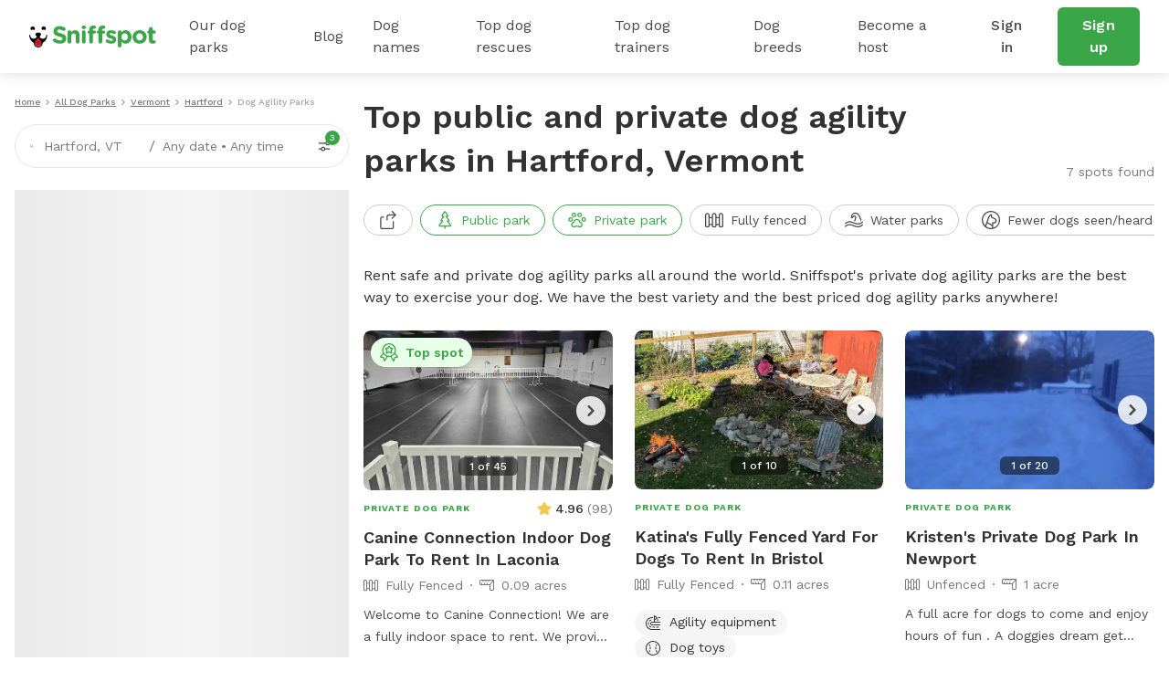

--- FILE ---
content_type: text/html; charset=utf-8
request_url: https://www.sniffspot.com/listings/hartford-vt-dog-agility-parks
body_size: 47728
content:
<!DOCTYPE html><html lang="en"><head><script data-termly-config="">window.TERMLY_CUSTOM_BLOCKING_MAP = {"sniffspot.com":"essential","apple-mapkit.com":"essential","maps.googleapis.com":"essential"}</script><script async="async" src="https://app.termly.io/resource-blocker/813da812-f511-4f0c-8333-c0217fbb8a61?autoBlock=on" type="text/javascript"></script><script async="async" src="https://www.googletagmanager.com/gtag/js?id=AW-794741170"></script><script>(function(w,d,s,l,i){w[l]=w[l]||[];w[l].push({'gtm.start':new Date().getTime(),event:'gtm.js'});
  var f=d.getElementsByTagName(s)[0],
      j=d.createElement(s),
      dl=l!='dataLayer'?'&l='+l:'';
      j.async=true;j.src='https://www.googletagmanager.com/gtm.js?id='+i+dl;f.parentNode.insertBefore(j,f);
})(window,document,'script','dataLayer','GTM-N5ZL9VZJ');</script><script>window.dataLayer = window.dataLayer || [];
function gtag(){dataLayer.push(arguments);}
gtag('js', new Date());
if ('G-Z0Q1RRM7F2') gtag('config', 'G-Z0Q1RRM7F2');
if ('')       gtag('config', '');
if ('AW-794741170')       gtag('config', 'AW-794741170');</script><script>!function(e){if(!window.pintrk){window.pintrk = function () {
window.pintrk.queue.push(Array.prototype.slice.call(arguments))};var n=window.pintrk;n.queue=[],n.version="3.0";
var t=document.createElement("script");t.async=!0,t.src=e;
var r=document.getElementsByTagName("script")[0];
r.parentNode.insertBefore(t,r)}}("https://s.pinimg.com/ct/core.js");
pintrk('load', '2613724801597');
pintrk('page');</script><script>var _gaq = _gaq || [];
_gaq.push(
  ['_setAccount', 'UA-166957001-1'],
  ['_setDomainName', 'sniffspot.com'],
  ['_setLocalServerMode'],
  ['_trackPageview'],
);

(function() {
  var ga = document.createElement('script'); ga.type = 'text/javascript'; ga.async = true;
  ga.src = ('https:' == document.location.protocol ? 'https://ssl' : 'http://www') + '.google-analytics.com/ga.js';
  var s = document.getElementsByTagName('script')[0]; s.parentNode.insertBefore(ga, s);
})();</script><script>(function(w,d,t,r,u){
  var f,n,i;w[u]=w[u]||[],f=function(){var o={ti:'17538570'};
  o.q=w[u],w[u]=new UET(o),w[u].push("pageLoad")},n=d.createElement(t),n.src=r,n.async=1,n.onload=n.onreadystatechange=function(){var s=this.readyState;s&&s!=="loaded"&&s!=="complete"||(f(),n.onload=n.onreadystatechange=null)},i=d.getElementsByTagName(t)[0],i.parentNode.insertBefore(n,i)
})(window,document,"script","//bat.bing.com/bat.js","uetq");</script><script>!function(e,t,n,s,u,a){e.twq||(s=e.twq=function(){s.exe?s.exe.apply(s,arguments):s.queue.push(arguments);},s.version='1.1',s.queue=[],u=t.createElement(n),u.async=!0,u.src='https://static.ads-twitter.com/uwt.js',
  a=t.getElementsByTagName(n)[0],a.parentNode.insertBefore(u,a))}(window,document,'script');
  twq('config','ovj5z');</script><script>(function(win, doc, sdk_url){
if(win.ndp) return;
var tr=win.ndp=function(){
tr.handleRequest? tr.handleRequest.apply(tr, arguments):tr.queue.push(arguments);
};
tr.queue = [];
var s='script';
var new_script_section=doc.createElement(s);
new_script_section.async=!0;
new_script_section.src=sdk_url;
var insert_pos=doc.getElementsByTagName(s)[0];
insert_pos.parentNode.insertBefore(new_script_section, insert_pos);
})(window, document, 'https://ads.nextdoor.com/public/pixel/ndp.js');
ndp('init','a67189ce-9306-4c34-aaf2-18a985752471', {})
ndp('track','PAGE_VIEW');</script><script>!function(f,b,e,v,n,t,s)
{if(f.fbq)return;n=f.fbq=function(){n.callMethod?
n.callMethod.apply(n,arguments):n.queue.push(arguments)};
if(!f._fbq)f._fbq=n;n.push=n;n.loaded=!0;n.version='2.0';
n.queue=[];t=b.createElement(e);t.async=!0;
t.src=v;s=b.getElementsByTagName(e)[0];
s.parentNode.insertBefore(t,s)}(window, document,'script',
'https://connect.facebook.net/en_US/fbevents.js');
fbq('init', '1787553024590801');
fbq('track', 'PageView');</script><script>!function(w,d){if(!w.rdt){var p=w.rdt=function(){p.sendEvent?p.sendEvent.apply(p,arguments):p.callQueue.push(arguments)};p.callQueue=[];var t=d.createElement("script");t.src="https://www.redditstatic.com/ads/pixel.js",t.async=!0;var s=d.getElementsByTagName("script")[0];s.parentNode.insertBefore(t,s)}}(window,document);rdt('init','t2_c3e0bqxe');rdt('track', 'PageVisit');</script><!--DO NOT MODIFY--><!--End Reddit pixel--><script async="async" src="https://click.appcast.io/pixels/homegrown1-13771.js?ent=147"></script><script>!function (w, d, t) { w.TiktokAnalyticsObject=t;var ttq=w[t]=w[t]||[];ttq.methods=["page","track","identify","instances","debug","on","off","once","ready","alias","group","enableCookie","disableCookie"],ttq.setAndDefer=function(t,e){t[e]=function(){t.push([e].concat(Array.prototype.slice.call(arguments,0)))}};for(var i=0;i<ttq.methods.length;i++)ttq.setAndDefer(ttq,ttq.methods[i]);ttq.instance=function(t){for(var e=ttq._i[t]||[],n=0;n<ttq.methods.length;n++)ttq.setAndDefer(e,ttq.methods[n]);return e},ttq.load=function(e,n){var i="https://analytics.tiktok.com/i18n/pixel/events.js";ttq._i=ttq._i||{},ttq._i[e]=[],ttq._i[e]._u=i,ttq._t=ttq._t||{},ttq._t[e]=+new Date,ttq._o=ttq._o||{},ttq._o[e]=n||{};var o=document.createElement("script");o.type="text/javascript",o.async=!0,o.src=i+"?sdkid="+e+"&lib="+t;var a=document.getElementsByTagName("script")[0];a.parentNode.insertBefore(o,a)}; ttq.load('CE9H4L3C77UFTJ8G4V6G'); ttq.page(); }(window, document, 'ttq');</script><script>(function(h,o,t,j,a,r){
  h.hj=h.hj||function(){(h.hj.q=h.hj.q||[]).push(arguments)};
  h._hjSettings={hjid:1215373,hjsv:6};
  a=o.getElementsByTagName('head')[0];
  r=o.createElement('script');r.async=1;
  r.src=t+h._hjSettings.hjid+j+h._hjSettings.hjsv;
  a.appendChild(r);
})(window,document,'https://static.hotjar.com/c/hotjar-','.js?sv=');</script><script>function shareasaleGetCookie(e){
  var r=e+"=";var a=decodeURIComponent(document.cookie);
  var o=a.split(";");
  for(var n=0;n<o.length;n++){
    var t=o[n];
    while(t.charAt(0)==" "){
      t=t.substring(1)
    }
    if(t.indexOf(r)==0){
      return t.substring(r.length,t.length)
    }
  }
  return""
}
var shareasaleSSCID=shareasaleGetParameterByName("sscid");
function shareasaleSetCookie(e,a,r,s,t){
  if(e&&a){
    var o,n=s?"; path="+s:"",i=t?"; domain="+t:"",l="";
    r&&((o=new Date).setTime(o.getTime()+r),l="; expires="+o.toUTCString()),document.cookie=e+"="+a+l+n+i
  }
}
function shareasaleGetParameterByName(e,a){
  a||(a=window.location.href),e=e.replace(/[\[\]]/g,"\\$&");
  var r=new RegExp("[?&]"+e+"(=([^&#]*)|&|#|$)").exec(a);
  return r?r[2]?decodeURIComponent(r[2].replace(/\+/g," ")):"":null
}
shareasaleSSCID&&shareasaleSetCookie("shareasaleSSCID",shareasaleSSCID,94670778e4,"/");</script><link href="https://fonts.googleapis.com" rel="preconnect" /><link as="style" href="https://fonts.googleapis.com/css2?family=Work+Sans:ital,wght@0,400;0,500;0,600;0,700;1,400;1,500;1,600;1,700&amp;display=swap" rel="preload" /><link crossorigin="" href="https://fonts.gstatic.com" rel="preconnect" /><link href="//maps.googleapis.com" rel="dns-prefetch" /><link href="//res.cloudinary.com" rel="dns-prefetch" /><link href="//script.hotjar.com" rel="dns-prefetch" /><link href="/apple-icon-57x57.png" rel="apple-touch-icon" sizes="57x57" /><link href="/apple-icon-60x60.png" rel="apple-touch-icon" sizes="60x60" /><link href="/apple-icon-72x72.png" rel="apple-touch-icon" sizes="72x72" /><link href="/apple-icon-76x76.png" rel="apple-touch-icon" sizes="76x76" /><link href="/apple-icon-114x114.png" rel="apple-touch-icon" sizes="114x114" /><link href="/apple-icon-120x120.png" rel="apple-touch-icon" sizes="120x120" /><link href="/apple-icon-144x144.png" rel="apple-touch-icon" sizes="144x144" /><link href="/apple-icon-152x152.png" rel="apple-touch-icon" sizes="152x152" /><link href="/apple-icon-180x180.png" rel="apple-touch-icon" sizes="180x180" /><link href="/android-icon-192x192.png" rel="icon" sizes="192x192" type="image/png" /><link href="/favicon-32x32.png" rel="icon" sizes="32x32" type="image/png" /><link href="/favicon-96x96.png" rel="icon" sizes="96x96" type="image/png" /><link href="/favicon-16x16.png" rel="icon" sizes="16x16" type="image/png" /><link href="/manifest.json" rel="manifest" /><meta content="#ffffff" name="msapplication-TileColor" /><meta content="/ms-icon-144x144.png" name="msapplication-TileImage" /><meta content="#ffffff" name="theme-color" /><meta content="text/html; charset=UTF-8" http-equiv="Content-Type" /><meta content="app-id=1437699295" name="apple-itunes-app" /><meta charset="UTF-8" /><meta content="ie=edge" http-equiv="X-UA-Compatible" /><meta content="width=device-width, minimum-scale=1.0, maximum-scale=1.0, user-scalable=no" name="viewport" /><meta content="website" property="og:type" /><style>#termly-code-snippet-support .t-consentPrompt {
  display: none !important;
}</style><link href="/apple-icon-57x57.png" rel="apple-touch-icon" sizes="57x57" /><link href="/apple-icon-60x60.png" rel="apple-touch-icon" sizes="60x60" /><link href="/apple-icon-72x72.png" rel="apple-touch-icon" sizes="72x72" /><link href="/apple-icon-76x76.png" rel="apple-touch-icon" sizes="76x76" /><link href="/apple-icon-114x114.png" rel="apple-touch-icon" sizes="114x114" /><link href="/apple-icon-120x120.png" rel="apple-touch-icon" sizes="120x120" /><link href="/apple-icon-144x144.png" rel="apple-touch-icon" sizes="144x144" /><link href="/apple-icon-152x152.png" rel="apple-touch-icon" sizes="152x152" /><link href="/apple-icon-180x180.png" rel="apple-touch-icon" sizes="180x180" /><link href="/android-icon-192x192.png" rel="icon" sizes="192x192" type="image/png" /><link href="/favicon-32x32.png" rel="icon" sizes="32x32" type="image/png" /><link href="/favicon-96x96.png" rel="icon" sizes="96x96" type="image/png" /><link href="/favicon-16x16.png" rel="icon" sizes="16x16" type="image/png" /><link href="/manifest.json" rel="manifest" /><meta content="#ffffff" name="msapplication-TileColor" /><meta content="/ms-icon-144x144.png" name="msapplication-TileImage" /><meta content="#ffffff" name="theme-color" /><meta content="text/html; charset=UTF-8" http-equiv="Content-Type" /><meta content="app-id=1437699295" name="apple-itunes-app" /><meta charset="UTF-8" /><meta content="ie=edge" http-equiv="X-UA-Compatible" /><meta content="width=device-width, minimum-scale=1.0, maximum-scale=1.0, user-scalable=no" name="viewport" /><style>#termly-code-snippet-support .t-consentPrompt {
  display: none !important;
}</style><!--META START--><meta content="summary" name="twitter:card" /><meta content="@sniffspot" name="twitter:site" /><meta content="SNIFFSPOT" property="og:site_name" /><meta content="website" property="og:type" /><meta content="Hartford, VT Public &amp; Private Dog Agility Parks for Rent | Sniffspot" name="twitter:title" /><meta content="Hartford, VT Public &amp; Private Dog Agility Parks for Rent | Sniffspot" property="og:title" /><title>Hartford, VT Public &amp; Private Dog Agility Parks for Rent | Sniffspot</title><meta content="https://data.sniffspot.com/1200x630/Photos/Spots/130557/rn_image_picker_lib_temp_59ef37df-f062-4875-9607-4b1a7f08df77.jpg" itemprop="image" property="og:image" /><meta content="https://data.sniffspot.com/1200x630/Photos/Spots/130557/rn_image_picker_lib_temp_59ef37df-f062-4875-9607-4b1a7f08df77.jpg" itemprop="image" property="og:image:secure_url" /><meta content="https://data.sniffspot.com/1200x1200/Photos/Spots/130557/rn_image_picker_lib_temp_59ef37df-f062-4875-9607-4b1a7f08df77.jpg" name="twitter:image" /><meta content="Find the best off leash dog agility parks for rent near Hartford, VT. Explore both public and private dog parks perfect for safe exercise, play, and training in the Hartford area." name="description" /><meta content="Find the best off leash dog agility parks for rent near Hartford, VT. Explore both public and private dog parks perfect for safe exercise, play, and training in the Hartford area." name="twitter:description" /><meta content="Find the best off leash dog agility parks for rent near Hartford, VT. Explore both public and private dog parks perfect for safe exercise, play, and training in the Hartford area." property="og:description" /><meta content="106186300306441" property="fb:app_id" /><meta content="49b524f25c9ef62a7f3a6378d8ddc657" name="p:domain_verify" /><meta content="https://www.sniffspot.com/listings/hartford-vt-dog-agility-parks" property="og:url" /><link href="https://www.sniffspot.com/listings/hartford-vt-dog-agility-parks" rel="canonical" /><meta content="https://www.sniffspot.com/listings/hartford-vt-dog-agility-parks" name="canonical_url" /><meta content="index, follow, max-image-preview:large, max-snippet:-1, max-video-preview:-1" name="robots" /><!--META END--><meta name="csrf-param" content="authenticity_token" />
<meta name="csrf-token" content="cuAh23omYmMs-5PkHR1f1CfXnyWTh4tj2UvFqyVDijmidKNfRjQC1NJCOa_sjVB9M6k0Uv6GbgVjze9LKkckLQ" /><script src="//static.sniffspot.com/packs/js/runtime-cdb7dbd124f3ce41e0c0.js"></script>
<script src="//static.sniffspot.com/packs/js/9709-03440da54edf293fa937.js"></script>
<script src="//static.sniffspot.com/packs/js/4997-c3fd67f31a06df91940a.js"></script>
<script src="//static.sniffspot.com/packs/js/1046-22ed6c9edee48de1e1bf.js"></script>
<script src="//static.sniffspot.com/packs/js/4032-5c67a056038b2415edf1.js"></script>
<script src="//static.sniffspot.com/packs/js/5373-4c99dd772249f3f6a61b.js"></script>
<script src="//static.sniffspot.com/packs/js/6032-75fa9f6be50438061d9e.js"></script>
<script src="//static.sniffspot.com/packs/js/7225-19521a6bee11a1386853.js"></script>
<script src="//static.sniffspot.com/packs/js/5196-340802ab502cffb9581d.js"></script>
<script src="//static.sniffspot.com/packs/js/3311-ebf7d8345531221e022f.js"></script>
<script src="//static.sniffspot.com/packs/js/3355-7e5b0880336d91bc257c.js"></script>
<script src="//static.sniffspot.com/packs/js/7241-51051a03e99af4738358.js"></script>
<script src="//static.sniffspot.com/packs/js/9846-5ec36e69b5a6ecbcbb4a.js"></script>
<script src="//static.sniffspot.com/packs/js/2503-f69b2854a8d3267e8e11.js"></script>
<script src="//static.sniffspot.com/packs/js/2943-ef2bbba36443fdba4fa9.js"></script>
<script src="//static.sniffspot.com/packs/js/2168-ee39c4b401ff2af26125.js"></script>
<script src="//static.sniffspot.com/packs/js/2544-73cb741681853dc21a3b.js"></script>
<script src="//static.sniffspot.com/packs/js/2178-22eff57c8eaf6499eca9.js"></script>
<script src="//static.sniffspot.com/packs/js/9710-e774577ab83194653ffa.js"></script>
<script src="//static.sniffspot.com/packs/js/6108-19d51bacca98ac6ce1d8.js"></script>
<script src="//static.sniffspot.com/packs/js/generated/SeoCitySubType-90260e52570cb745f622.js"></script><link rel="stylesheet" href="//static.sniffspot.com/packs/css/968-80edc5e2.css" />
<link rel="stylesheet" href="//static.sniffspot.com/packs/css/6108-454f5415.css" />
<link rel="stylesheet" href="//static.sniffspot.com/packs/css/generated/SeoCitySubType-39f3086a.css" /></head><body><noscript><iframe height="0" src="https://www.googletagmanager.com/ns.html?id=GTM-N5ZL9VZJ" style="display:none;visibility:hidden" width="0"></iframe></noscript><noscript><img height="1" src="https://flask.nextdoor.com/pixel?pid=a67189ce-9306-4c34-aaf2-18a985752471&amp;ev=PAGE_VIEW&amp;noscript=1" style="display:none" width="1" /></noscript><noscript><img height="1" src="https://www.facebook.com/tr?id=1787553024590801&amp;ev=PageView&amp;noscript=1" style="display:none" width="1" /></noscript><noscript><img alt="" height="1" src="https://ct.pinterest.com/v3/?event=init&amp;tid=2613724801597&amp;noscript=1" style="display:none;" width="1" /></noscript><div id="outdated"></div><div id="submodules"></div><div id="sniff-app"><script type="application/json" id="js-react-on-rails-context">{"railsEnv":"production","inMailer":false,"i18nLocale":"en","i18nDefaultLocale":"en","rorVersion":"14.2.1","rorPro":false,"href":"https://www.sniffspot.com/listings/hartford-vt-dog-agility-parks","location":"/listings/hartford-vt-dog-agility-parks","scheme":"https","host":"www.sniffspot.com","port":null,"pathname":"/listings/hartford-vt-dog-agility-parks","search":null,"httpAcceptLanguage":null,"somethingUseful":null,"serverSide":false}</script>
<div id="SeoCitySubType-react-component"><header class="nav-guest-unauth d-none d-md-flex"><div class="nav-guest-unauth__left"><a href="/" class="nav-guest-unauth__logo"><svg width="139" height="24" viewBox="0 0 139 24" fill="none" xmlns="http://www.w3.org/2000/svg"><path d="M19.719 10.64a.421.421 0 0 0-.42-.441h-.328a.422.422 0 0 0-.419.428v.004a3.765 3.765 0 0 1-7.284 1.342c.986-.596 1.66-1.699 1.66-2.439 0-1.056-1.373-1.913-3.069-1.913-1.695 0-3.069.857-3.069 1.913 0 .743.68 1.852 1.673 2.445a3.765 3.765 0 0 1-7.281-1.349v-.004a.422.422 0 0 0-.42-.428H.42c-.24 0-.43.201-.42.441a10.057 10.057 0 0 0 5.048 8.324c-.003.072-.01.143-.01.214 0 1.32.523 2.552 1.473 3.469a4.78 4.78 0 0 0 3.52 1.349 4.83 4.83 0 0 0 4.645-5.035 10.055 10.055 0 0 0 5.043-8.32Zm-9.73 12.13a3.564 3.564 0 0 1-2.627-1.005 3.563 3.563 0 0 1-1.078-2.208 9.696 9.696 0 0 0 7.15 0 3.601 3.601 0 0 1-3.446 3.213ZM2.416 4.722a3.832 3.832 0 0 1 2.79-.002.58.58 0 0 0 .73-.26c.22-.415.324-.9.263-1.414A2.415 2.415 0 0 0 4.083.948a2.404 2.404 0 0 0-2.395 3.51c.14.263.45.372.728.264ZM14.508 4.722A3.832 3.832 0 0 1 17.3 4.72c.278.108.591.002.731-.26.22-.415.323-.9.262-1.414A2.415 2.415 0 0 0 16.176.948a2.404 2.404 0 0 0-2.395 3.51c.14.263.45.372.727.264Z" fill="#000"></path><path d="m6.603 17.654-.01.022a3.442 3.442 0 0 0-.24.708 3.665 3.665 0 0 0-.09.797c0 .985.39 1.903 1.098 2.587a3.564 3.564 0 0 0 2.626 1.006 3.602 3.602 0 0 0 3.402-4.279l-.004-.025-.016-.073a3.648 3.648 0 0 0-.246-.727c-.418-.99-1.315-2.485-3.263-4.143-1.947 1.655-2.845 3.153-3.257 4.127Z" fill="#D02027"></path><path d="M9.86 16.91a2.044 2.044 0 1 1 0 4.088 2.044 2.044 0 0 1 0-4.088Z" fill="#AF1E23"></path><path d="M26.7 17.6c-.452-.318-.77-.902-.77-1.54 0-1.061.849-1.884 1.91-1.884.532 0 .903.185 1.17.371 1.406 1.036 2.946 1.673 4.751 1.673 1.673 0 2.682-.664 2.682-1.752v-.053c0-1.036-.637-1.567-3.743-2.363-3.744-.956-6.16-1.992-6.16-5.682v-.053c0-3.372 2.708-5.602 6.505-5.602 2.257 0 4.221.584 5.894 1.646.451.265.903.823.903 1.62 0 1.061-.85 1.884-1.912 1.884a1.96 1.96 0 0 1-1.036-.292c-1.353-.796-2.628-1.247-3.902-1.247-1.567 0-2.39.717-2.39 1.62v.052c0 1.222.797 1.62 4.01 2.443 3.77.982 5.893 2.336 5.893 5.575v.053c0 3.69-2.814 5.762-6.823 5.762-2.443 0-4.912-.744-6.983-2.23ZM42.045 7.194a2.017 2.017 0 1 1 4.035 0v.16c.93-1.195 2.124-2.284 4.168-2.284 3.053 0 4.832 2.018 4.832 5.284v7.354a2.017 2.017 0 1 1-4.035 0v-6.08c0-1.912-.903-2.894-2.442-2.894-1.54 0-2.523.982-2.523 2.894v6.08a2.017 2.017 0 1 1-4.035 0V7.194ZM57.47 1.94c0-1.169.983-1.885 2.257-1.885 1.275 0 2.257.717 2.257 1.885v.053c0 1.168-.983 1.911-2.257 1.911s-2.257-.743-2.257-1.911V1.94Zm.24 5.256a2.017 2.017 0 1 1 4.034 0V17.71a2.017 2.017 0 1 1-4.035 0V7.196ZM65.701 8.788h-.16c-.929 0-1.672-.717-1.672-1.646 0-.93.743-1.673 1.673-1.673h.159v-.903c0-1.566.398-2.707 1.142-3.451C67.586.372 68.675 0 70.108 0c.637 0 1.195.027 1.646.106.69.106 1.38.717 1.38 1.62 0 .902-.743 1.672-1.646 1.672h-.345c-.929 0-1.46.478-1.46 1.54v.558h1.752c.93 0 1.673.717 1.673 1.646 0 .929-.743 1.646-1.673 1.646h-1.699v8.92a2.017 2.017 0 1 1-4.035 0v-8.92Zm10.142 0h-.16c-.929 0-1.672-.717-1.672-1.646 0-.93.743-1.673 1.672-1.673h.16v-.903c0-1.566.398-2.707 1.141-3.451C77.728.372 78.816 0 80.25 0c.637 0 1.195.027 1.646.106.69.106 1.38.717 1.38 1.62 0 .902-.743 1.672-1.645 1.672h-.346c-.93 0-1.46.478-1.46 1.54v.558h1.752c.93 0 1.673.717 1.673 1.646 0 .929-.743 1.646-1.673 1.646h-1.7v8.92a2.017 2.017 0 1 1-4.035 0v-8.92ZM84.392 18.214a1.609 1.609 0 0 1-.77-1.381c0-.903.69-1.593 1.593-1.593.292 0 .584.08.797.212 1.354.85 2.707 1.275 3.85 1.275 1.168 0 1.699-.425 1.699-1.062v-.053c0-.876-1.38-1.168-2.948-1.646-1.99-.584-4.247-1.513-4.247-4.275v-.053c0-2.893 2.336-4.513 5.204-4.513 1.487 0 3.027.398 4.407 1.089.584.292.956.823.956 1.513 0 .902-.717 1.593-1.62 1.593-.292 0-.478-.053-.743-.186-1.142-.557-2.23-.902-3.08-.902-.982 0-1.487.424-1.487.982v.053c0 .796 1.354 1.168 2.894 1.7 1.991.663 4.3 1.619 4.3 4.22v.054c0 3.16-2.362 4.593-5.442 4.593-1.752-.001-3.637-.506-5.363-1.62ZM97.03 7.194a2.017 2.017 0 1 1 4.035 0v.186c.983-1.327 2.337-2.31 4.434-2.31 3.319 0 6.478 2.602 6.478 7.355v.053c0 4.752-3.106 7.354-6.478 7.354-2.15 0-3.478-.982-4.434-2.124v4.248a2.016 2.016 0 1 1-4.035 0V7.194Zm10.912 5.284v-.053c0-2.363-1.593-3.93-3.478-3.93-1.885 0-3.451 1.567-3.451 3.93v.053c0 2.363 1.566 3.929 3.451 3.929s3.478-1.54 3.478-3.93ZM113.199 12.53v-.052c0-4.09 3.292-7.408 7.726-7.408 4.407 0 7.673 3.266 7.673 7.355v.053c0 4.088-3.292 7.407-7.726 7.407-4.407 0-7.673-3.266-7.673-7.354Zm11.417 0v-.052c0-2.098-1.514-3.93-3.744-3.93-2.31 0-3.69 1.779-3.69 3.876v.053c0 2.098 1.513 3.93 3.743 3.93 2.31 0 3.691-1.78 3.691-3.876ZM131.12 15.531V8.787h-.133c-.955 0-1.725-.77-1.725-1.726 0-.955.77-1.725 1.725-1.725h.133V3.557a2.017 2.017 0 1 1 4.035 0v1.779h1.779c.956 0 1.726.77 1.726 1.725 0 .957-.77 1.726-1.726 1.726h-1.779v6.08c0 .929.399 1.38 1.301 1.38.133 0 .399-.026.478-.026.903 0 1.673.744 1.673 1.673 0 .717-.478 1.301-1.035 1.513-.744.292-1.434.399-2.31.399-2.469 0-4.142-.983-4.142-4.275Z" fill="#3AA648"></path></svg></a><div class="nav-guest-unauth__main-menu snif-p DP"><a href="/listings">Our dog parks</a><div class="nav-guest-unauth__popup parks"><div><h3 class="snif-p snif-semibold">Top cities</h3><div class="flex-2-column"><a href="/listings/austin-tx">Austin</a><a href="/listings/chicago-il">Chicago</a><a href="/listings/denver-co">Denver</a><a href="/listings/houston-tx">Houston</a><a href="/listings/san-diego-ca">San Diego</a><a href="/listings/seattle-wa">Seattle</a></div><a href="/listings"><span class="snif-p text-underline">More locations...</span></a></div><div><h3 class="snif-p snif-semibold">Park types</h3><div class="flex-2-column parks-types"><a href="/listings/water-parks">Dog Water Parks</a><a href="/listings/hiking-trails">Dog Hiking Trails</a><a href="/listings/dog-parks-fields">Dog Fields</a><a href="/listings/fenced-parks">Fenced Dog Parks</a><a href="/listings/dog-agility-parks">Dog Agility Parks</a><a href="/listings/small-dog-friendly">Small dog parks</a><a href="/listings/dog-beaches">Dog beaches</a><a href="/listings/indoor-dog-parks">Indoor dog parks</a><a href="/listings/dog-swimming-pools">Dog swimming pools</a></div></div></div></div><div class="nav-guest-unauth__main-menu snif-p BG"><a href="/blog">Blog</a><div class="nav-guest-unauth__popup blog"><div class="pop-blog-header"><a href="https://www.sniffspot.com/blog/dog-training" target="_blank" rel="noopener noreferrer" class="snif-p snif-medium me-3">Dog Training</a><a href="https://www.sniffspot.com/blog/dog-reactivity" target="_blank" rel="noopener noreferrer" class="snif-p snif-medium me-3">Dog Reactivity</a><a href="https://www.sniffspot.com/blog/dog-enrichment" target="_blank" rel="noopener noreferrer" class="snif-p snif-medium me-3">Dog Enrichment</a><a href="https://www.sniffspot.com/blog/sniffspot-community" target="_blank" rel="noopener noreferrer" class="snif-p snif-medium me-3">Sniffspot Community</a><a href="https://www.sniffspot.com/blog/city-dog-parks" target="_blank" rel="noopener noreferrer" class="snif-p snif-medium me-0">City Dog Parks</a></div><h3 class="d-flex justify-content-between align-items-center"><span class="snif-p snif-semibold">Top articles</span><a href="/blog" target="_blank" rel="noopener noreferrer"><span class="snif-p snif-regular text-underline">See all...</span></a></h3><div class="flex-2-column blog-posts"><a href="https://www.sniffspot.com/blog/dog-enrichment/a-comprehensive-guide-to-dog-exercise" target="_blank" rel="noopener noreferrer"><picture itemscope="" itemType="https://schema.org/ImageObject"><source type="image/webp" srcSet="https://static.sniffspot.com/packs/img/bp-1-128.c08f1ce0b227036b.jpg.webp"/><source type="image/jpeg" srcSet="https://static.sniffspot.com/packs/img/bp-1-128.c08f1ce0b227036b.jpg"/><img itemProp="contentUrl" width="48" height="48" alt="A Comprehensive Guide to Dog Exercise thumbnail" loading="lazy" class=" pic-tag-img" src="https://static.sniffspot.com/packs/img/bp-1-128.c08f1ce0b227036b.jpg"/><span itemProp="creator" itemType="https://schema.org/Organization" itemscope=""><meta itemProp="name" content="Sniffspot"/></span></picture><p class="snif-s1">A Comprehensive Guide to Dog Exercise</p></a><a href="https://www.sniffspot.com/blog/dog-training/crate-train-an-older-dog" target="_blank" rel="noopener noreferrer"><picture itemscope="" itemType="https://schema.org/ImageObject"><source type="image/webp" srcSet="https://static.sniffspot.com/packs/img/bp-2-128.5619bee093730595.jpg.webp"/><source type="image/jpeg" srcSet="https://static.sniffspot.com/packs/img/bp-2-128.5619bee093730595.jpg"/><img itemProp="contentUrl" width="48" height="48" alt="How To Crate train An Older Dog - A Comprehensive Guide thumbnail" loading="lazy" class=" pic-tag-img" src="https://static.sniffspot.com/packs/img/bp-2-128.5619bee093730595.jpg"/><span itemProp="creator" itemType="https://schema.org/Organization" itemscope=""><meta itemProp="name" content="Sniffspot"/></span></picture><p class="snif-s1">How To Crate train An Older Dog - A Comprehensive Guide</p></a><a href="https://www.sniffspot.com/blog/dog-training/how-to-socialize-a-dog" target="_blank" rel="noopener noreferrer"><picture itemscope="" itemType="https://schema.org/ImageObject"><source type="image/webp" srcSet="https://static.sniffspot.com/packs/img/bp-3-128.b6b5d2a5ad61a2c1.jpg.webp"/><source type="image/jpeg" srcSet="https://static.sniffspot.com/packs/img/bp-3-128.b6b5d2a5ad61a2c1.jpg"/><img itemProp="contentUrl" width="48" height="48" alt="How To Socialize A Dog - A Comprehensive Guide thumbnail" loading="lazy" class=" pic-tag-img" src="https://static.sniffspot.com/packs/img/bp-3-128.b6b5d2a5ad61a2c1.jpg"/><span itemProp="creator" itemType="https://schema.org/Organization" itemscope=""><meta itemProp="name" content="Sniffspot"/></span></picture><p class="snif-s1">How To Socialize A Dog - A Comprehensive Guide</p></a><a href="https://www.sniffspot.com/blog/dog-training/leash-training-a-guide-to-training-your-dog-to-walk-on-a-leash" target="_blank" rel="noopener noreferrer"><picture itemscope="" itemType="https://schema.org/ImageObject"><source type="image/webp" srcSet="https://static.sniffspot.com/packs/img/bp-4-128.7ba9f2e6673281ea.jpg.webp"/><source type="image/jpeg" srcSet="https://static.sniffspot.com/packs/img/bp-4-128.7ba9f2e6673281ea.jpg"/><img itemProp="contentUrl" width="48" height="48" alt="Leash Training: A Guide to Training Your Dog to Walk on a Leash thumbnail" loading="lazy" class=" pic-tag-img" src="https://static.sniffspot.com/packs/img/bp-4-128.7ba9f2e6673281ea.jpg"/><span itemProp="creator" itemType="https://schema.org/Organization" itemscope=""><meta itemProp="name" content="Sniffspot"/></span></picture><p class="snif-s1">Leash Training: A Guide to Training Your Dog to Walk on a Leash</p></a><a href="https://www.sniffspot.com/blog/dog-enrichment/skijoring-a-guide-to-skijoring-with-dogs" target="_blank" rel="noopener noreferrer"><picture itemscope="" itemType="https://schema.org/ImageObject"><source type="image/webp" srcSet="https://static.sniffspot.com/packs/img/bp-5-128.c6238b6b972e6684.jpg.webp"/><source type="image/jpeg" srcSet="https://static.sniffspot.com/packs/img/bp-5-128.c6238b6b972e6684.jpg"/><img itemProp="contentUrl" width="48" height="48" alt="Skijoring: A Guide to Skijoring with Dogs thumbnail" loading="lazy" class=" pic-tag-img" src="https://static.sniffspot.com/packs/img/bp-5-128.c6238b6b972e6684.jpg"/><span itemProp="creator" itemType="https://schema.org/Organization" itemscope=""><meta itemProp="name" content="Sniffspot"/></span></picture><p class="snif-s1">Skijoring: A Guide to Skijoring with Dogs</p></a><a href="https://www.sniffspot.com/blog/dog-enrichment/the-best-dog-enrichment-toys" target="_blank" rel="noopener noreferrer"><picture itemscope="" itemType="https://schema.org/ImageObject"><source type="image/webp" srcSet="https://static.sniffspot.com/packs/img/bp-6-128.fe05b93df065927d.jpg.webp"/><source type="image/jpeg" srcSet="https://static.sniffspot.com/packs/img/bp-6-128.fe05b93df065927d.jpg"/><img itemProp="contentUrl" width="48" height="48" alt="The Best Dog Enrichment Toys thumbnail" loading="lazy" class=" pic-tag-img" src="https://static.sniffspot.com/packs/img/bp-6-128.fe05b93df065927d.jpg"/><span itemProp="creator" itemType="https://schema.org/Organization" itemscope=""><meta itemProp="name" content="Sniffspot"/></span></picture><p class="snif-s1">The Best Dog Enrichment Toys</p></a><a href="https://www.sniffspot.com/blog/city-dog-parks/the-best-united-states-dog-parks" target="_blank" rel="noopener noreferrer"><picture itemscope="" itemType="https://schema.org/ImageObject"><source type="image/webp" srcSet="https://static.sniffspot.com/packs/img/bp-7-128.020e83cf38bb7c47.png.webp"/><source type="image/png" srcSet="https://static.sniffspot.com/packs/img/bp-7-128.020e83cf38bb7c47.png"/><img itemProp="contentUrl" width="48" height="48" alt="The Best United States Dog Parks thumbnail" loading="lazy" class=" pic-tag-img" src="https://static.sniffspot.com/packs/img/bp-7-128.020e83cf38bb7c47.png"/><span itemProp="creator" itemType="https://schema.org/Organization" itemscope=""><meta itemProp="name" content="Sniffspot"/></span></picture><p class="snif-s1">The Best United States Dog Parks</p></a><a href="https://www.sniffspot.com/blog/city-dog-parks/the-best-indoor-dog-parks-in-the-united-states" target="_blank" rel="noopener noreferrer"><picture itemscope="" itemType="https://schema.org/ImageObject"><source type="image/webp" srcSet="https://static.sniffspot.com/packs/img/bp-8-128.f9748a8d388ad2b3.png.webp"/><source type="image/png" srcSet="https://static.sniffspot.com/packs/img/bp-8-128.f9748a8d388ad2b3.png"/><img itemProp="contentUrl" width="48" height="48" alt="The Best Indoor Dog Parks in the United States thumbnail" loading="lazy" class=" pic-tag-img" src="https://static.sniffspot.com/packs/img/bp-8-128.f9748a8d388ad2b3.png"/><span itemProp="creator" itemType="https://schema.org/Organization" itemscope=""><meta itemProp="name" content="Sniffspot"/></span></picture><p class="snif-s1">The Best Indoor Dog Parks in the United States</p></a><a href="https://www.sniffspot.com/blog/city-dog-parks/the-best-off-leash-dog-parks-in-the-united-states" target="_blank" rel="noopener noreferrer"><picture itemscope="" itemType="https://schema.org/ImageObject"><source type="image/webp" srcSet="https://static.sniffspot.com/packs/img/bp-9-128.67bf1b622061af69.png.webp"/><source type="image/png" srcSet="https://static.sniffspot.com/packs/img/bp-9-128.67bf1b622061af69.png"/><img itemProp="contentUrl" width="48" height="48" alt="The Best Off-Leash Dog Parks in the United States thumbnail" loading="lazy" class=" pic-tag-img" src="https://static.sniffspot.com/packs/img/bp-9-128.67bf1b622061af69.png"/><span itemProp="creator" itemType="https://schema.org/Organization" itemscope=""><meta itemProp="name" content="Sniffspot"/></span></picture><p class="snif-s1">The Best Off-Leash Dog Parks in the United States</p></a></div></div></div><div class="nav-guest-unauth__main-menu snif-p DN"><a href="/dog-names">Dog names</a><div class="nav-guest-unauth__popup dog-names"><h3 class="snif-p snif-semibold">Browse our popular dog names across genders, breeds &amp; states</h3><a class="d-block snif-p mt-3" href="https://www.sniffspot.com/dog-names/male" target="_blank" rel="noopener noreferrer"><span class="snif-p">Most Popular Male Dog Names</span></a><a class="d-block snif-p mt-3" href="https://www.sniffspot.com/dog-names/female" target="_blank" rel="noopener noreferrer"><span class="snif-p">Most Popular Female Dog Names</span></a><a class="d-block snif-p mt-3" href="https://www.sniffspot.com/dog-names/golden-retriever" target="_blank" rel="noopener noreferrer"><span class="snif-p">Most Popular Golden Retriever Dog Names</span></a><a class="d-block snif-p mt-3" href="https://www.sniffspot.com/dog-names/labrador-retriever" target="_blank" rel="noopener noreferrer"><span class="snif-p">Most Popular Labrador Retriever Dog Names</span></a><a class="d-block snif-p mt-3" href="https://www.sniffspot.com/dog-names/siberian-husky" target="_blank" rel="noopener noreferrer"><span class="snif-p">Most Popular Siberian Husky Dog Names</span></a><a class="d-block snif-p mt-3" href="https://www.sniffspot.com/dog-names/german-shepherd-dog" target="_blank" rel="noopener noreferrer"><span class="snif-p">Most Popular German Shepherd Dog Names</span></a></div></div><div class="nav-guest-unauth__main-menu snif-p DR"><a href="/dog-rescues/united-states">Top dog rescues</a><div class="nav-guest-unauth__popup dog-rescues"><h3 class="snif-p snif-semibold">Find top dog rescues &amp; shelters in the United States</h3><a class="d-block snif-p mt-3" href="https://www.sniffspot.com/dog-rescues/washington" target="_blank" rel="noopener noreferrer"><span class="snif-p">Best Washington Dog Rescues &amp; Shelters in 2026</span></a><a class="d-block snif-p mt-3" href="https://www.sniffspot.com/dog-rescues/oregon" target="_blank" rel="noopener noreferrer"><span class="snif-p">Best Oregon Dog Rescues &amp; Shelters in 2026</span></a><a class="d-block snif-p mt-3" href="https://www.sniffspot.com/dog-rescues/california" target="_blank" rel="noopener noreferrer"><span class="snif-p">Best California Dog Rescues &amp; Shelters in 2026</span></a><a class="d-block snif-p mt-3" href="https://www.sniffspot.com/dog-rescues/florida" target="_blank" rel="noopener noreferrer"><span class="snif-p">Best Florida Dog Rescues &amp; Shelters in 2026</span></a><a class="d-block snif-p mt-3" href="https://www.sniffspot.com/dog-rescues/new-york" target="_blank" rel="noopener noreferrer"><span class="snif-p">Best New York Dog Rescues &amp; Shelters in 2026</span></a><a class="d-block snif-p mt-3" href="https://www.sniffspot.com/dog-rescues/texas" target="_blank" rel="noopener noreferrer"><span class="snif-p">Best Texas Dog Rescues &amp; Shelters in 2026</span></a></div></div><div class="nav-guest-unauth__main-menu snif-p TR"><a href="/blog/dog-trainers/united-states">Top dog trainers</a><div class="nav-guest-unauth__popup trainers"><h3 class="snif-p snif-semibold">Sniffspot&#x27;s annual contest for top dog trainers by city and state</h3><a class="d-block snif-p mt-3" href="https://www.sniffspot.com/blog/dog-trainers/denver-co" target="_blank" rel="noopener noreferrer"><span class="snif-p">Top dog trainers in Denver</span></a><a class="d-block snif-p mt-3" href="https://www.sniffspot.com/blog/dog-trainers/atlanta-ga" target="_blank" rel="noopener noreferrer"><span class="snif-p">Top dog trainers in Atlanta</span></a><a class="d-block snif-p mt-3" href="https://www.sniffspot.com/blog/dog-trainers/chicago-il" target="_blank" rel="noopener noreferrer"><span class="snif-p">Top dog trainers in Chicago</span></a><a class="d-block snif-p mt-3" href="https://www.sniffspot.com/blog/dog-trainers/nevada" target="_blank" rel="noopener noreferrer"><span class="snif-p">Top dog trainers in Nevada</span></a><a class="d-block snif-p mt-3" href="https://www.sniffspot.com/blog/dog-trainers/seattle-wa" target="_blank" rel="noopener noreferrer"><span class="snif-p">Top dog trainers in Seattle</span></a><a class="d-block snif-p mt-3" href="https://www.sniffspot.com/blog/dog-trainers/nashville-tn" target="_blank" rel="noopener noreferrer"><span class="snif-p">Top dog trainers in Nashville</span></a><a class="d-block snif-p mt-3" href="https://www.sniffspot.com/blog/dog-trainers/united-states" target="_blank" rel="noopener noreferrer"><span class="snif-p">More dog trainers...</span></a></div></div><div class="nav-guest-unauth__main-menu snif-p DB"><a href="/blog/dog-breeds">Dog breeds</a><div class="nav-guest-unauth__popup dog-breeds"><h3 class="snif-p snif-semibold">Learn about popular dog breeds with insights from real owners</h3><a class="d-block snif-p mt-3" href="https://www.sniffspot.com/blog/dog-breeds/what-to-expect-from-german-shepherd-dog-real-insights-from-dog-owners" target="_blank" rel="noopener noreferrer"><span class="snif-p">Explore the German Shepherd Dog: Genuine Tips from Owners</span></a><a class="d-block snif-p mt-3" href="https://www.sniffspot.com/blog/dog-breeds/explore-the-labrador-retriever-real-tips-from-owners" target="_blank" rel="noopener noreferrer"><span class="snif-p">Explore the Labrador Retriever: Real Tips from Owners</span></a><a class="d-block snif-p mt-3" href="https://www.sniffspot.com/blog/dog-breeds/explore-the-golden-retriever-genuine-tips-from-9000-owners" target="_blank" rel="noopener noreferrer"><span class="snif-p">Explore the Golden Retriever: Genuine Tips from 9,000+ Owners</span></a><a class="d-block snif-p mt-3" href="https://www.sniffspot.com/blog/dog-breeds/explore-the-american-staffordshire-terrier-genuine-tips-from-9000-owners" target="_blank" rel="noopener noreferrer"><span class="snif-p">Explore the American Staffordshire Terrier: Genuine Tips from 9,000+ Owners</span></a><a class="d-block snif-p mt-3" href="https://www.sniffspot.com/blog/dog-breeds/explore-the-australian-shepherd-genuine-tips-from-9000-owners" target="_blank" rel="noopener noreferrer"><span class="snif-p">Explore the Australian Shepherd: Genuine Tips from 9,000+ Owners</span></a></div></div><div class="nav-guest-unauth__main-menu snif-p undefined"><a href="/host">Become a host</a></div></div><div class="nav-guest-unauth__right"><a href="/users/sign_in"><button class="sniff-button sniff-button_size_md sniff-button_color_secondary " style="border:none">Sign in</button></a><a href="/users/sign_up"><button class="sniff-button sniff-button_size_md sniff-button_color_primary ">Sign up</button></a></div></header><header class="navigation-layout is-listing mob-show d-flex d-md-none" style="height:72px"><div class="w-100 h-100 d-flex justify-content-between align-items-center"><div class="navigation-guest__search-bar-menu"><svg xmlns="http://www.w3.org/2000/svg" width="24" height="24" viewBox="0 0 24 24" fill="none"><path d="M2.25 18.753a.75.75 0 0 1 0-1.5h19.5a.75.75 0 0 1 0 1.5H2.25ZM2.25 12.753a.75.75 0 0 1 0-1.5h19.5a.75.75 0 0 1 0 1.5H2.25ZM2.25 6.753a.75.75 0 0 1 0-1.5h19.5a.75.75 0 0 1 0 1.5H2.25Z" fill="currentColor"></path></svg></div><div class="nav-guest-mobile-unauth is-listings"><div class="nav-guest-mobile-unauth__main-menu"><a href="/listings">Our dog parks</a><div class="chev-menu"><svg width="20" height="12" viewBox="0 0 20 12" fill="none" xmlns="http://www.w3.org/2000/svg"><path d="M10 12a1.994 1.994 0 0 1-1.414-.586l-8-8a1.998 1.998 0 0 1 0-2.828 1.998 1.998 0 0 1 2.828 0l6.61 6.61L16.61.836a2.002 2.002 0 0 1 2.78 2.878l-8 7.724C11 11.814 10.5 12 10 12Z" fill="currentColor"></path></svg></div></div><div class="nav-guest-mobile-unauth__collapse-container"><div class="nav-guest-mobile-unauth__collapse"><h3 class="snif-p snif-semibold">Top cities</h3><a href="/listings/austin-tx" class="d-block mt-3">Austin</a><a href="/listings/chicago-il" class="d-block mt-3">Chicago</a><a href="/listings/denver-co" class="d-block mt-3">Denver</a><a href="/listings/houston-tx" class="d-block mt-3">Houston</a><a href="/listings/san-diego-ca" class="d-block mt-3">San Diego</a><a href="/listings/seattle-wa" class="d-block mt-3">Seattle</a><a href="/listings" class="d-block mt-3 mb-5"><span class="snif-p text-underline">More locations...</span></a><h3 class="snif-p snif-semibold pt-1">Park types</h3><a href="/listings/water-parks" class="d-block mt-3">Dog Water Parks</a><a href="/listings/hiking-trails" class="d-block mt-3">Dog Hiking Trails</a><a href="/listings/dog-parks-fields" class="d-block mt-3">Dog Fields</a><a href="/listings/fenced-parks" class="d-block mt-3">Fenced Dog Parks</a><a href="/listings/dog-agility-parks" class="d-block mt-3">Dog Agility Parks</a><a href="/listings/small-dog-friendly" class="d-block mt-3">Small dog parks</a><a href="/listings/dog-beaches" class="d-block mt-3">Dog beaches</a><a href="/listings/indoor-dog-parks" class="d-block mt-3">Indoor dog parks</a><a href="/listings/dog-swimming-pools" class="d-block mt-3">Dog swimming pools</a></div></div><div class="nav-guest-mobile-unauth__main-menu"><a href="/blog">Blog</a><div class="chev-menu"><svg width="20" height="12" viewBox="0 0 20 12" fill="none" xmlns="http://www.w3.org/2000/svg"><path d="M10 12a1.994 1.994 0 0 1-1.414-.586l-8-8a1.998 1.998 0 0 1 0-2.828 1.998 1.998 0 0 1 2.828 0l6.61 6.61L16.61.836a2.002 2.002 0 0 1 2.78 2.878l-8 7.724C11 11.814 10.5 12 10 12Z" fill="currentColor"></path></svg></div></div><div class="nav-guest-mobile-unauth__collapse-container"><div class="nav-guest-mobile-unauth__collapse"><a href="https://www.sniffspot.com/blog/dog-training" target="_blank" rel="noopener noreferrer" class="d-block mb-3">Dog Training</a><a href="https://www.sniffspot.com/blog/dog-reactivity" target="_blank" rel="noopener noreferrer" class="d-block mb-3">Dog Reactivity</a><a href="https://www.sniffspot.com/blog/dog-enrichment" target="_blank" rel="noopener noreferrer" class="d-block mb-3">Dog Enrichment</a><a href="https://www.sniffspot.com/blog/sniffspot-community" target="_blank" rel="noopener noreferrer" class="d-block mb-3">Sniffspot Community</a><a href="https://www.sniffspot.com/blog/city-dog-parks" target="_blank" rel="noopener noreferrer" class="d-block mb-3">City Dog Parks</a><h3 class="snif-p snif-semibold mt-5">Top articles</h3><a href="https://www.sniffspot.com/blog/dog-enrichment/a-comprehensive-guide-to-dog-exercise" target="_blank" rel="noopener noreferrer" class="nav-guest-mobile-unauth__blog-post"><picture itemscope="" itemType="https://schema.org/ImageObject"><source type="image/webp" srcSet="https://static.sniffspot.com/packs/img/bp-1-128.c08f1ce0b227036b.jpg.webp"/><source type="image/jpeg" srcSet="https://static.sniffspot.com/packs/img/bp-1-128.c08f1ce0b227036b.jpg"/><img itemProp="contentUrl" width="48" height="48" alt="A Comprehensive Guide to Dog Exercise thumbnail" loading="lazy" class=" pic-tag-img" src="https://static.sniffspot.com/packs/img/bp-1-128.c08f1ce0b227036b.jpg"/><span itemProp="creator" itemType="https://schema.org/Organization" itemscope=""><meta itemProp="name" content="Sniffspot"/></span></picture><p class="snif-s1">A Comprehensive Guide to Dog Exercise</p></a><a href="https://www.sniffspot.com/blog/dog-training/crate-train-an-older-dog" target="_blank" rel="noopener noreferrer" class="nav-guest-mobile-unauth__blog-post"><picture itemscope="" itemType="https://schema.org/ImageObject"><source type="image/webp" srcSet="https://static.sniffspot.com/packs/img/bp-2-128.5619bee093730595.jpg.webp"/><source type="image/jpeg" srcSet="https://static.sniffspot.com/packs/img/bp-2-128.5619bee093730595.jpg"/><img itemProp="contentUrl" width="48" height="48" alt="How To Crate train An Older Dog - A Comprehensive Guide thumbnail" loading="lazy" class=" pic-tag-img" src="https://static.sniffspot.com/packs/img/bp-2-128.5619bee093730595.jpg"/><span itemProp="creator" itemType="https://schema.org/Organization" itemscope=""><meta itemProp="name" content="Sniffspot"/></span></picture><p class="snif-s1">How To Crate train An Older Dog - A Comprehensive Guide</p></a><a href="https://www.sniffspot.com/blog/dog-training/how-to-socialize-a-dog" target="_blank" rel="noopener noreferrer" class="nav-guest-mobile-unauth__blog-post"><picture itemscope="" itemType="https://schema.org/ImageObject"><source type="image/webp" srcSet="https://static.sniffspot.com/packs/img/bp-3-128.b6b5d2a5ad61a2c1.jpg.webp"/><source type="image/jpeg" srcSet="https://static.sniffspot.com/packs/img/bp-3-128.b6b5d2a5ad61a2c1.jpg"/><img itemProp="contentUrl" width="48" height="48" alt="How To Socialize A Dog - A Comprehensive Guide thumbnail" loading="lazy" class=" pic-tag-img" src="https://static.sniffspot.com/packs/img/bp-3-128.b6b5d2a5ad61a2c1.jpg"/><span itemProp="creator" itemType="https://schema.org/Organization" itemscope=""><meta itemProp="name" content="Sniffspot"/></span></picture><p class="snif-s1">How To Socialize A Dog - A Comprehensive Guide</p></a><a href="https://www.sniffspot.com/blog/dog-training/leash-training-a-guide-to-training-your-dog-to-walk-on-a-leash" target="_blank" rel="noopener noreferrer" class="nav-guest-mobile-unauth__blog-post"><picture itemscope="" itemType="https://schema.org/ImageObject"><source type="image/webp" srcSet="https://static.sniffspot.com/packs/img/bp-4-128.7ba9f2e6673281ea.jpg.webp"/><source type="image/jpeg" srcSet="https://static.sniffspot.com/packs/img/bp-4-128.7ba9f2e6673281ea.jpg"/><img itemProp="contentUrl" width="48" height="48" alt="Leash Training: A Guide to Training Your Dog to Walk on a Leash thumbnail" loading="lazy" class=" pic-tag-img" src="https://static.sniffspot.com/packs/img/bp-4-128.7ba9f2e6673281ea.jpg"/><span itemProp="creator" itemType="https://schema.org/Organization" itemscope=""><meta itemProp="name" content="Sniffspot"/></span></picture><p class="snif-s1">Leash Training: A Guide to Training Your Dog to Walk on a Leash</p></a><a href="https://www.sniffspot.com/blog/dog-enrichment/skijoring-a-guide-to-skijoring-with-dogs" target="_blank" rel="noopener noreferrer" class="nav-guest-mobile-unauth__blog-post"><picture itemscope="" itemType="https://schema.org/ImageObject"><source type="image/webp" srcSet="https://static.sniffspot.com/packs/img/bp-5-128.c6238b6b972e6684.jpg.webp"/><source type="image/jpeg" srcSet="https://static.sniffspot.com/packs/img/bp-5-128.c6238b6b972e6684.jpg"/><img itemProp="contentUrl" width="48" height="48" alt="Skijoring: A Guide to Skijoring with Dogs thumbnail" loading="lazy" class=" pic-tag-img" src="https://static.sniffspot.com/packs/img/bp-5-128.c6238b6b972e6684.jpg"/><span itemProp="creator" itemType="https://schema.org/Organization" itemscope=""><meta itemProp="name" content="Sniffspot"/></span></picture><p class="snif-s1">Skijoring: A Guide to Skijoring with Dogs</p></a><a href="https://www.sniffspot.com/blog/dog-enrichment/the-best-dog-enrichment-toys" target="_blank" rel="noopener noreferrer" class="nav-guest-mobile-unauth__blog-post"><picture itemscope="" itemType="https://schema.org/ImageObject"><source type="image/webp" srcSet="https://static.sniffspot.com/packs/img/bp-6-128.fe05b93df065927d.jpg.webp"/><source type="image/jpeg" srcSet="https://static.sniffspot.com/packs/img/bp-6-128.fe05b93df065927d.jpg"/><img itemProp="contentUrl" width="48" height="48" alt="The Best Dog Enrichment Toys thumbnail" loading="lazy" class=" pic-tag-img" src="https://static.sniffspot.com/packs/img/bp-6-128.fe05b93df065927d.jpg"/><span itemProp="creator" itemType="https://schema.org/Organization" itemscope=""><meta itemProp="name" content="Sniffspot"/></span></picture><p class="snif-s1">The Best Dog Enrichment Toys</p></a><a href="https://www.sniffspot.com/blog/city-dog-parks/the-best-united-states-dog-parks" target="_blank" rel="noopener noreferrer" class="nav-guest-mobile-unauth__blog-post"><picture itemscope="" itemType="https://schema.org/ImageObject"><source type="image/webp" srcSet="https://static.sniffspot.com/packs/img/bp-7-128.020e83cf38bb7c47.png.webp"/><source type="image/png" srcSet="https://static.sniffspot.com/packs/img/bp-7-128.020e83cf38bb7c47.png"/><img itemProp="contentUrl" width="48" height="48" alt="The Best United States Dog Parks thumbnail" loading="lazy" class=" pic-tag-img" src="https://static.sniffspot.com/packs/img/bp-7-128.020e83cf38bb7c47.png"/><span itemProp="creator" itemType="https://schema.org/Organization" itemscope=""><meta itemProp="name" content="Sniffspot"/></span></picture><p class="snif-s1">The Best United States Dog Parks</p></a><a href="https://www.sniffspot.com/blog/city-dog-parks/the-best-indoor-dog-parks-in-the-united-states" target="_blank" rel="noopener noreferrer" class="nav-guest-mobile-unauth__blog-post"><picture itemscope="" itemType="https://schema.org/ImageObject"><source type="image/webp" srcSet="https://static.sniffspot.com/packs/img/bp-8-128.f9748a8d388ad2b3.png.webp"/><source type="image/png" srcSet="https://static.sniffspot.com/packs/img/bp-8-128.f9748a8d388ad2b3.png"/><img itemProp="contentUrl" width="48" height="48" alt="The Best Indoor Dog Parks in the United States thumbnail" loading="lazy" class=" pic-tag-img" src="https://static.sniffspot.com/packs/img/bp-8-128.f9748a8d388ad2b3.png"/><span itemProp="creator" itemType="https://schema.org/Organization" itemscope=""><meta itemProp="name" content="Sniffspot"/></span></picture><p class="snif-s1">The Best Indoor Dog Parks in the United States</p></a><a href="https://www.sniffspot.com/blog/city-dog-parks/the-best-off-leash-dog-parks-in-the-united-states" target="_blank" rel="noopener noreferrer" class="nav-guest-mobile-unauth__blog-post"><picture itemscope="" itemType="https://schema.org/ImageObject"><source type="image/webp" srcSet="https://static.sniffspot.com/packs/img/bp-9-128.67bf1b622061af69.png.webp"/><source type="image/png" srcSet="https://static.sniffspot.com/packs/img/bp-9-128.67bf1b622061af69.png"/><img itemProp="contentUrl" width="48" height="48" alt="The Best Off-Leash Dog Parks in the United States thumbnail" loading="lazy" class=" pic-tag-img" src="https://static.sniffspot.com/packs/img/bp-9-128.67bf1b622061af69.png"/><span itemProp="creator" itemType="https://schema.org/Organization" itemscope=""><meta itemProp="name" content="Sniffspot"/></span></picture><p class="snif-s1">The Best Off-Leash Dog Parks in the United States</p></a><a href="/blog" target="_blank" rel="noopener noreferrer" class="d-block text-end mt-5 pt-2"><span class="snif-p text-underline">See all...</span></a></div></div><div class="nav-guest-mobile-unauth__main-menu"><a href="/dog-names">Dog names</a><div class="chev-menu"><svg width="20" height="12" viewBox="0 0 20 12" fill="none" xmlns="http://www.w3.org/2000/svg"><path d="M10 12a1.994 1.994 0 0 1-1.414-.586l-8-8a1.998 1.998 0 0 1 0-2.828 1.998 1.998 0 0 1 2.828 0l6.61 6.61L16.61.836a2.002 2.002 0 0 1 2.78 2.878l-8 7.724C11 11.814 10.5 12 10 12Z" fill="currentColor"></path></svg></div></div><div class="nav-guest-mobile-unauth__collapse-container"><div class="nav-guest-mobile-unauth__collapse"><h3 class="snif-p snif-semibold">Browse our popular dog names across genders, breeds &amp; states</h3><a class="d-block snif-p mt-3" href="https://www.sniffspot.com/dog-names/male" target="_blank" rel="noopener noreferrer"><span class="snif-p">Most Popular Male Dog Names</span></a><a class="d-block snif-p mt-3" href="https://www.sniffspot.com/dog-names/female" target="_blank" rel="noopener noreferrer"><span class="snif-p">Most Popular Female Dog Names</span></a><a class="d-block snif-p mt-3" href="https://www.sniffspot.com/dog-names/golden-retriever" target="_blank" rel="noopener noreferrer"><span class="snif-p">Most Popular Golden Retriever Dog Names</span></a><a class="d-block snif-p mt-3" href="https://www.sniffspot.com/dog-names/labrador-retriever" target="_blank" rel="noopener noreferrer"><span class="snif-p">Most Popular Labrador Retriever Dog Names</span></a><a class="d-block snif-p mt-3" href="https://www.sniffspot.com/dog-names/siberian-husky" target="_blank" rel="noopener noreferrer"><span class="snif-p">Most Popular Siberian Husky Dog Names</span></a><a class="d-block snif-p mt-3" href="https://www.sniffspot.com/dog-names/german-shepherd-dog" target="_blank" rel="noopener noreferrer"><span class="snif-p">Most Popular German Shepherd Dog Names</span></a></div></div><div class="nav-guest-mobile-unauth__main-menu"><a href="/dog-rescues/united-states">Top dog rescues</a><div class="chev-menu"><svg width="20" height="12" viewBox="0 0 20 12" fill="none" xmlns="http://www.w3.org/2000/svg"><path d="M10 12a1.994 1.994 0 0 1-1.414-.586l-8-8a1.998 1.998 0 0 1 0-2.828 1.998 1.998 0 0 1 2.828 0l6.61 6.61L16.61.836a2.002 2.002 0 0 1 2.78 2.878l-8 7.724C11 11.814 10.5 12 10 12Z" fill="currentColor"></path></svg></div></div><div class="nav-guest-mobile-unauth__collapse-container"><div class="nav-guest-mobile-unauth__collapse"><h3 class="snif-p snif-semibold">Find top dog rescues &amp; shelters in the United States</h3><a class="d-block snif-p mt-3" href="https://www.sniffspot.com/dog-rescues/washington" target="_blank" rel="noopener noreferrer"><span class="snif-p">Best Washington Dog Rescues &amp; Shelters in 2026</span></a><a class="d-block snif-p mt-3" href="https://www.sniffspot.com/dog-rescues/oregon" target="_blank" rel="noopener noreferrer"><span class="snif-p">Best Oregon Dog Rescues &amp; Shelters in 2026</span></a><a class="d-block snif-p mt-3" href="https://www.sniffspot.com/dog-rescues/california" target="_blank" rel="noopener noreferrer"><span class="snif-p">Best California Dog Rescues &amp; Shelters in 2026</span></a><a class="d-block snif-p mt-3" href="https://www.sniffspot.com/dog-rescues/florida" target="_blank" rel="noopener noreferrer"><span class="snif-p">Best Florida Dog Rescues &amp; Shelters in 2026</span></a><a class="d-block snif-p mt-3" href="https://www.sniffspot.com/dog-rescues/new-york" target="_blank" rel="noopener noreferrer"><span class="snif-p">Best New York Dog Rescues &amp; Shelters in 2026</span></a><a class="d-block snif-p mt-3" href="https://www.sniffspot.com/dog-rescues/texas" target="_blank" rel="noopener noreferrer"><span class="snif-p">Best Texas Dog Rescues &amp; Shelters in 2026</span></a></div></div><div class="nav-guest-mobile-unauth__main-menu"><a href="/blog/dog-trainers/united-states">Top dog trainers</a><div class="chev-menu"><svg width="20" height="12" viewBox="0 0 20 12" fill="none" xmlns="http://www.w3.org/2000/svg"><path d="M10 12a1.994 1.994 0 0 1-1.414-.586l-8-8a1.998 1.998 0 0 1 0-2.828 1.998 1.998 0 0 1 2.828 0l6.61 6.61L16.61.836a2.002 2.002 0 0 1 2.78 2.878l-8 7.724C11 11.814 10.5 12 10 12Z" fill="currentColor"></path></svg></div></div><div class="nav-guest-mobile-unauth__collapse-container"><div class="nav-guest-mobile-unauth__collapse"><h3 class="snif-p snif-semibold">Sniffspot&#x27;s annual contest for top dog trainers by city and state</h3><a class="nav-guest-mobile-unauth__trainer-post" href="https://www.sniffspot.com/blog/dog-trainers/denver-co" target="_blank" rel="noopener noreferrer"><span class="snif-p">Top dog trainers in Denver</span></a><a class="nav-guest-mobile-unauth__trainer-post" href="https://www.sniffspot.com/blog/dog-trainers/atlanta-ga" target="_blank" rel="noopener noreferrer"><span class="snif-p">Top dog trainers in Atlanta</span></a><a class="nav-guest-mobile-unauth__trainer-post" href="https://www.sniffspot.com/blog/dog-trainers/chicago-il" target="_blank" rel="noopener noreferrer"><span class="snif-p">Top dog trainers in Chicago</span></a><a class="nav-guest-mobile-unauth__trainer-post" href="https://www.sniffspot.com/blog/dog-trainers/nevada" target="_blank" rel="noopener noreferrer"><span class="snif-p">Top dog trainers in Nevada</span></a><a class="nav-guest-mobile-unauth__trainer-post" href="https://www.sniffspot.com/blog/dog-trainers/seattle-wa" target="_blank" rel="noopener noreferrer"><span class="snif-p">Top dog trainers in Seattle</span></a><a class="nav-guest-mobile-unauth__trainer-post" href="https://www.sniffspot.com/blog/dog-trainers/nashville-tn" target="_blank" rel="noopener noreferrer"><span class="snif-p">Top dog trainers in Nashville</span></a><a class="nav-guest-mobile-unauth__trainer-post" href="https://www.sniffspot.com/blog/dog-trainers/united-states" target="_blank" rel="noopener noreferrer"><span class="snif-p">More dog trainers...</span></a></div></div><div class="nav-guest-mobile-unauth__main-menu"><a href="/blog/dog-breeds">Dog breeds</a><div class="chev-menu"><svg width="20" height="12" viewBox="0 0 20 12" fill="none" xmlns="http://www.w3.org/2000/svg"><path d="M10 12a1.994 1.994 0 0 1-1.414-.586l-8-8a1.998 1.998 0 0 1 0-2.828 1.998 1.998 0 0 1 2.828 0l6.61 6.61L16.61.836a2.002 2.002 0 0 1 2.78 2.878l-8 7.724C11 11.814 10.5 12 10 12Z" fill="currentColor"></path></svg></div></div><div class="nav-guest-mobile-unauth__collapse-container"><div class="nav-guest-mobile-unauth__collapse"><h3 class="snif-p snif-semibold">Learn about popular dog breeds with insights from real owners</h3><a class="d-block snif-p mt-3" href="https://www.sniffspot.com/blog/dog-breeds/what-to-expect-from-german-shepherd-dog-real-insights-from-dog-owners" target="_blank" rel="noopener noreferrer"><span class="snif-p">Explore the German Shepherd Dog: Genuine Tips from Owners</span></a><a class="d-block snif-p mt-3" href="https://www.sniffspot.com/blog/dog-breeds/explore-the-labrador-retriever-real-tips-from-owners" target="_blank" rel="noopener noreferrer"><span class="snif-p">Explore the Labrador Retriever: Real Tips from Owners</span></a><a class="d-block snif-p mt-3" href="https://www.sniffspot.com/blog/dog-breeds/explore-the-golden-retriever-genuine-tips-from-9000-owners" target="_blank" rel="noopener noreferrer"><span class="snif-p">Explore the Golden Retriever: Genuine Tips from 9,000+ Owners</span></a><a class="d-block snif-p mt-3" href="https://www.sniffspot.com/blog/dog-breeds/explore-the-american-staffordshire-terrier-genuine-tips-from-9000-owners" target="_blank" rel="noopener noreferrer"><span class="snif-p">Explore the American Staffordshire Terrier: Genuine Tips from 9,000+ Owners</span></a><a class="d-block snif-p mt-3" href="https://www.sniffspot.com/blog/dog-breeds/explore-the-australian-shepherd-genuine-tips-from-9000-owners" target="_blank" rel="noopener noreferrer"><span class="snif-p">Explore the Australian Shepherd: Genuine Tips from 9,000+ Owners</span></a></div></div><div class="nav-guest-mobile-unauth__main-menu"><a href="/host">Become a host</a></div><div class="mt-5 mb-5 px-4"><a href="/users/sign_up" class="d-block"><button class="sniff-button sniff-button_size_lg sniff-button_color_primary sniff-button_block ">Sign up</button></a><a href="/users/sign_in" class="d-block mt-2"><button class="sniff-button sniff-button_size_lg sniff-button_color_secondary sniff-button_block " style="border:none">Sign in</button></a></div></div><div class="navigation-guest__search-bar"><div class="navigation-guest__search-bar_input"><svg xmlns="http://www.w3.org/2000/svg" width="24" height="24" viewBox="0 0 24 24" fill="none"><path d="M23.245 23.996a.743.743 0 0 1-.53-.22L16.2 17.26a9.824 9.824 0 0 1-2.553 1.579 9.766 9.766 0 0 1-7.51.069 9.745 9.745 0 0 1-5.359-5.262 9.748 9.748 0 0 1-.069-7.51A9.75 9.75 0 0 1 5.97.777a9.744 9.744 0 0 1 7.51-.069 9.745 9.745 0 0 1 5.359 5.262 9.749 9.749 0 0 1 .069 7.51 9.807 9.807 0 0 1-1.649 2.718l6.517 6.518a.75.75 0 0 1-.531 1.28ZM9.807 1.49a8.259 8.259 0 0 0-3.25.667 8.26 8.26 0 0 0-4.458 4.54 8.26 8.26 0 0 0 .058 6.362 8.26 8.26 0 0 0 4.54 4.458 8.259 8.259 0 0 0 6.362-.059 8.285 8.285 0 0 0 2.594-1.736.365.365 0 0 1 .077-.076 8.245 8.245 0 0 0 1.786-2.728 8.255 8.255 0 0 0-.059-6.362 8.257 8.257 0 0 0-4.54-4.458 8.28 8.28 0 0 0-3.11-.608Z" fill="currentColor"></path></svg><div class="navigation-guest__search-bar_input_text-container"><div class="snif-s1">Hartford, VT</div><div class="d-none d-md-block mx-1">/</div><div class="snif-s2 snif-s1-pc"><span>Any date</span>•<span>Any time</span></div></div><div class="navigation-guest__search-bar_input_count"><svg xmlns="http://www.w3.org/2000/svg" width="24" height="24" viewBox="0 0 24 24" fill="none"><path d="M10.501 18.75a3.016 3.016 0 0 1-2.902-2.25H5.251a.75.75 0 0 1 0-1.5H7.6a3.014 3.014 0 0 1 2.9-2.25c1.371 0 2.565.947 2.903 2.25h5.348a.75.75 0 0 1 0 1.5h-5.348a3.016 3.016 0 0 1-2.902 2.25Zm-.001-4.5a1.501 1.501 0 0 0 .001 3c.827 0 1.5-.673 1.5-1.5s-.673-1.5-1.501-1.5v-.375.375ZM16.5 11.25A3.017 3.017 0 0 1 13.6 9H5.251a.75.75 0 0 1 0-1.5h8.348a3.016 3.016 0 0 1 2.902-2.25c1.654 0 3 1.346 3 3a3.005 3.005 0 0 1-3.001 3Zm.001-4.5c-.827 0-1.5.673-1.5 1.5s.673 1.5 1.5 1.5 1.5-.673 1.5-1.5-.673-1.5-1.5-1.5Z" fill="currentColor"></path></svg><div class="green-dot">3</div></div></div><div><svg xmlns="http://www.w3.org/2000/svg" width="24" height="24" viewBox="0 0 24 24" fill="none"><path d="M16.307 2.838a1.5 1.5 0 0 0-1.114 0L8.807 5.393a1.5 1.5 0 0 1-1.114 0L1.779 3.027a.75.75 0 0 0-1.029.7V18.1a1.5 1.5 0 0 0 .943 1.393l6 2.4a1.5 1.5 0 0 0 1.114 0l6.386-2.555a1.5 1.5 0 0 1 1.114 0l5.914 2.362a.75.75 0 0 0 1.029-.7V6.631a1.5 1.5 0 0 0-.943-1.393l-6-2.4ZM8.25 5.5V22M15.75 2.731v16.5" stroke="currentColor" stroke-width="1.5" stroke-linecap="round" stroke-linejoin="round"></path></svg></div></div></div></header><div class="seo-city-single__filter-toggle d-md-none"><div><div><button class="seo-city-single__filter-toggle_button   no-name" style="padding:6px 16px"><svg xmlns="http://www.w3.org/2000/svg" width="24" height="24" viewBox="0 0 24 24" fill="none" class="me-0"><path d="M10.5 12.75a.75.75 0 0 1-.75-.75V8.25A3.754 3.754 0 0 1 13.5 4.5h6.439l-3.22-3.22a.743.743 0 0 1-.22-.53.75.75 0 0 1 1.281-.53l4.5 4.5a.74.74 0 0 1 .163.245l.01.026a.748.748 0 0 1-.174.79L17.78 10.28a.744.744 0 0 1-1.06 0 .743.743 0 0 1-.22-.53c0-.2.078-.389.22-.53L19.939 6H13.5a2.252 2.252 0 0 0-2.25 2.25V12a.75.75 0 0 1-.75.75Z" fill="currentColor"></path><path d="M3.75 24a2.252 2.252 0 0 1-2.25-2.25v-12A2.252 2.252 0 0 1 3.75 7.5H6A.75.75 0 0 1 6 9H3.75a.75.75 0 0 0-.75.75v12c0 .414.336.75.75.75h13.5a.75.75 0 0 0 .75-.75v-7.5a.75.75 0 0 1 1.5 0v7.5A2.252 2.252 0 0 1 17.25 24H3.75Z" fill="currentColor"></path></svg></button></div><div class="spot-share-button__box"></div></div><button class="seo-city-single__filter-toggle_button active  " style="white-space:nowrap"><svg xmlns="http://www.w3.org/2000/svg" width="20" height="20" viewBox="0 0 20 20" fill="none"><path fill-rule="evenodd" clip-rule="evenodd" d="M9.907.32a1.455 1.455 0 0 0-.63.356c-.094.102-2.721 4.031-2.795 4.178-.286.568-.1 1.26.432 1.607.19.124.354.18.572.193.13.009.174.018.166.037-.005.014-.524.712-1.154 1.551-.7.935-1.166 1.574-1.201 1.649-.158.336-.15.739.02 1.088.054.113.114.192.233.311.219.22.445.333.727.366l.121.014-1.4 1.8c-.771.99-1.428 1.838-1.46 1.884a1.511 1.511 0 0 0-.121.24c-.054.135-.064.188-.072.386-.011.27.018.411.128.63.158.314.426.533.794.646.092.029.388.033 2.698.039l2.595.006v2.009l.057.12c.057.12.17.242.277.297a.787.787 0 0 0 .17.05.621.621 0 0 0 .68-.337l.046-.09.006-1.025.005-1.025h2.485c1.627 0 2.543-.007 2.654-.021.418-.052.786-.32.966-.704.1-.213.12-.323.11-.593-.012-.26-.063-.43-.184-.612-.037-.055-.693-.905-1.46-1.89a142.65 142.65 0 0 1-1.392-1.805c0-.008.03-.015.066-.015.106 0 .293-.055.454-.134.208-.102.442-.336.546-.549a1.252 1.252 0 0 0-.039-1.19 81.667 81.667 0 0 0-1.188-1.609c-.616-.82-1.119-1.496-1.119-1.502a.76.76 0 0 1 .175-.022c.217-.013.382-.069.57-.192a1.24 1.24 0 0 0 .408-.436c.118-.21.152-.345.154-.596a1.08 1.08 0 0 0-.128-.574c-.08-.157-2.674-4.043-2.777-4.16a1.45 1.45 0 0 0-.495-.33c-.116-.044-.174-.053-.377-.058a2.096 2.096 0 0 0-.323.012ZM8.895 3.476A172.257 172.257 0 0 0 7.62 5.404c0 .008.335.017.745.02.736.006.746.007.835.053.127.066.25.192.303.311a.69.69 0 0 1 .004.494c-.023.05-.723 1-1.556 2.11L6.437 10.41l.717.01c.698.01.718.011.802.056.122.065.24.19.298.318.045.097.05.13.042.273a.604.604 0 0 1-.052.245c-.023.046-.854 1.126-1.846 2.4L4.595 16.03l2.793.005c1.535.003 4.049.003 5.584 0l2.792-.005-1.804-2.32a158.13 158.13 0 0 1-1.847-2.4c-.064-.119-.062-.424.003-.546a.71.71 0 0 1 .296-.285c.097-.048.107-.05.804-.059l.706-.01-1.514-2.02c-.832-1.11-1.532-2.06-1.555-2.11a.696.696 0 0 1 0-.482.715.715 0 0 1 .296-.315l.101-.053.755-.01.755-.01-1.285-1.924a168.622 168.622 0 0 0-1.295-1.924c-.005 0-.584.86-1.285 1.914Z" fill="currentColor"></path></svg>Public park</button><button class="seo-city-single__filter-toggle_button active  " style="white-space:nowrap"><svg width="40" height="40" viewBox="0 0 40 40" fill="none" xmlns="http://www.w3.org/2000/svg"><path d="M25.418 36.25a8.344 8.344 0 0 1-3.73-.982 5.462 5.462 0 0 0-5.03.009 8.246 8.246 0 0 1-3.698.973c-3.468 0-6.278-2.803-6.278-6.25a6.235 6.235 0 0 1 5.086-6.142c.559-3.603 3.722-6.358 7.415-6.358 3.694 0 6.857 2.755 7.414 6.358A6.235 6.235 0 0 1 31.683 30a6.257 6.257 0 0 1-6.25 6.25h-.015Zm-6.233-4.09c1.275 0 2.545.31 3.673.897a5.81 5.81 0 0 0 2.604.693c2.045 0 3.72-1.682 3.72-3.75a3.753 3.753 0 0 0-3.75-3.75c-.69 0-1.25-.56-1.25-1.25 0-2.757-2.244-5-5-5-2.757 0-5 2.243-5 5 0 .69-.56 1.25-1.25 1.25A3.754 3.754 0 0 0 9.182 30a3.754 3.754 0 0 0 3.75 3.75 5.725 5.725 0 0 0 2.558-.683 8.018 8.018 0 0 1 3.695-.907ZM5.433 23.75c-2.756 0-5-2.243-5-5s2.244-5 5-5c2.757 0 5 2.243 5 5s-2.243 5-5 5Zm0-7.5a2.503 2.503 0 0 0-2.5 2.5c0 1.378 1.122 2.5 2.5 2.5 1.379 0 2.5-1.122 2.5-2.5s-1.121-2.5-2.5-2.5ZM12.933 13.75c-2.756 0-5-2.243-5-5s2.244-5 5-5c2.757 0 5 2.243 5 5s-2.243 5-5 5Zm0-7.5a2.503 2.503 0 0 0-2.5 2.5c0 1.378 1.122 2.5 2.5 2.5 1.379 0 2.5-1.122 2.5-2.5s-1.121-2.5-2.5-2.5ZM25.433 13.75c-2.756 0-5-2.243-5-5s2.244-5 5-5c2.757 0 5 2.243 5 5s-2.243 5-5 5Zm0-7.5a2.503 2.503 0 0 0-2.5 2.5c0 1.378 1.122 2.5 2.5 2.5 1.379 0 2.5-1.122 2.5-2.5s-1.121-2.5-2.5-2.5ZM34.183 23.75c-2.756 0-5-2.243-5-5s2.244-5 5-5c2.757 0 5 2.243 5 5s-2.243 5-5 5Zm0-7.5a2.503 2.503 0 0 0-2.5 2.5c0 1.378 1.122 2.5 2.5 2.5 1.379 0 2.5-1.122 2.5-2.5s-1.121-2.5-2.5-2.5Z" fill="currentColor"></path></svg>Private park</button><button class="seo-city-single__filter-toggle_button   " style="white-space:nowrap"><svg xmlns="http://www.w3.org/2000/svg" width="24" height="19" viewBox="0 0 24 19" fill="none"><path d="M19.5 19c-.827 0-1.5-.673-1.5-1.5V16h-3v1.5c0 .827-.673 1.5-1.5 1.5h-3c-.827 0-1.5-.673-1.5-1.5V16H6v1.5c0 .827-.673 1.5-1.5 1.5h-3C.673 19 0 18.327 0 17.5V3.25c0-1.654 1.346-3 3-3s3 1.346 3 3V5.5h3V3.25c0-1.654 1.346-3 3-3s3 1.346 3 3V5.5h3V3.25c0-1.654 1.346-3 3-3s3 1.346 3 3V17.5c0 .827-.673 1.5-1.5 1.5h-3ZM21 1.75c-.827 0-1.5.673-1.5 1.5V17.5h3V3.25c0-.827-.673-1.5-1.5-1.5Zm-9 0c-.827 0-1.5.673-1.5 1.5V17.5h3V3.25c0-.827-.673-1.5-1.5-1.5Zm-9 0c-.827 0-1.5.673-1.5 1.5V17.5h3V3.25c0-.827-.673-1.5-1.5-1.5ZM18 14.5V7h-3v7.5h3Zm-9 0V7H6v7.5h3Z" fill="currentColor"></path></svg>Fully fenced</button><button class="seo-city-single__filter-toggle_button   " style="white-space:nowrap"><svg width="24" height="24" viewBox="0 0 24 24" fill="none" xmlns="http://www.w3.org/2000/svg"><path d="M17.353 17.881c-2.496 0-4.898-.977-6.828-1.761-1.506-.612-2.804-1.141-3.776-1.141H6.72a8.24 8.24 0 0 0-5.474 2.062.751.751 0 0 1-.993-1.125 9.726 9.726 0 0 1 6.443-2.438h.056c1.263 0 2.687.579 4.336 1.25 1.911.777 4.074 1.656 6.253 1.656 2.035 0 3.794-.77 5.378-2.354a.744.744 0 0 1 1.06 0 .752.752 0 0 1 0 1.061c-1.876 1.878-3.978 2.79-6.426 2.79Z" fill="currentColor"></path><path d="M12.954 13.683a.75.75 0 0 1-.61-1.185 6.256 6.256 0 0 0 1.155-3.847 1.152 1.152 0 0 0-.311-.848 1.115 1.115 0 0 0-.788-.349h-.026c-.295 0-.563.108-.776.311a1.12 1.12 0 0 0-.348.788v.054c0 .472-.257.865-.671 1.033-.147.06-.31.09-.485.09-.487 0-1.056-.249-1.415-.62a2.055 2.055 0 0 1-.571-1.484 5.556 5.556 0 0 1 5.577-5.397c4.542 0 6.048 3.9 7.258 7.033.342.885.665 1.721 1.037 2.475a.751.751 0 0 1-1.345.666c-.402-.813-.751-1.718-1.089-2.593-1.209-3.13-2.348-6.081-5.861-6.081a4.064 4.064 0 0 0-4.078 3.947.541.541 0 0 0 .186.423 2.6 2.6 0 0 1 .769-1.419 2.61 2.61 0 0 1 1.812-.726l.061.001a2.607 2.607 0 0 1 1.838.811c.484.507.742 1.172.726 1.873a7.7 7.7 0 0 1-1.434 4.73.752.752 0 0 1-.611.314ZM17.353 21.631c-2.496 0-4.898-.977-6.828-1.761-1.506-.612-2.804-1.141-3.776-1.141a8.284 8.284 0 0 0-5.503 2.062.751.751 0 0 1-.993-1.125 9.726 9.726 0 0 1 6.443-2.438h.056c1.263 0 2.687.579 4.336 1.25 1.911.777 4.075 1.656 6.253 1.656 2.035 0 3.794-.77 5.378-2.354a.744.744 0 0 1 1.06 0 .752.752 0 0 1 0 1.061c-1.876 1.878-3.978 2.79-6.426 2.79Z" fill="currentColor"></path></svg>Water parks</button><button class="seo-city-single__filter-toggle_button   " style="white-space:nowrap"><svg xmlns="http://www.w3.org/2000/svg" width="24" height="24" viewBox="0 0 24 24" fill="none"><path d="M12 24c-2.726 0-5.396-.944-7.521-2.658a.707.707 0 0 1-.126-.101A11.968 11.968 0 0 1 0 12C0 5.383 5.383 0 12 0s12 5.383 12 12c0 5.678-4.036 10.623-9.597 11.758l-.017.003C13.605 23.92 12.802 24 12 24Zm-6.243-3.567A10.373 10.373 0 0 0 12 22.5c.494 0 .997-.037 1.5-.11v-2.46l-6.336-3.695a626.393 626.393 0 0 0-1.407 4.198ZM15 22.062A10.482 10.482 0 0 0 22.5 12c0-5.79-4.71-10.5-10.5-10.5S1.5 6.21 1.5 12a10.52 10.52 0 0 0 3.029 7.37C8.903 6.201 9.629 4.5 12.75 4.5a.75.75 0 0 1 .75.75v2.536l4.756 2.378a2.24 2.24 0 0 1 1.244 2.013v.573a3.754 3.754 0 0 1-3.75 3.75H15v5.562Zm-1.5-3.868V15.75a.75.75 0 0 1 .75-.75h1.5A2.252 2.252 0 0 0 18 12.75v-.573a.746.746 0 0 0-.415-.671l-5.171-2.585A.747.747 0 0 1 12 8.25V6.074c-1.053.286-1.912 1.682-4.341 8.713l5.841 3.407Z" fill="currentColor"></path></svg>Fewer dogs seen/heard</button><button class="seo-city-single__filter-toggle_button active  " style="white-space:nowrap"><svg xmlns="http://www.w3.org/2000/svg" width="24" height="24" viewBox="0 0 24 24" fill="none"><path d="M12 15.003a5.256 5.256 0 0 1-5.25-5.25A5.256 5.256 0 0 1 12 4.503a5.256 5.256 0 0 1 5.25 5.25 5.256 5.256 0 0 1-5.25 5.25Zm0-9a3.754 3.754 0 0 0-3.75 3.75 3.754 3.754 0 0 0 3.75 3.75 3.754 3.754 0 0 0 3.75-3.75A3.754 3.754 0 0 0 12 6.003Z" fill="currentColor"></path><path d="M11.999 23.901c-.261 0-.518-.068-.743-.197a21.007 21.007 0 0 1-5.142-4.209c-2.564-2.922-3.864-6.2-3.864-9.743 0-5.376 4.374-9.75 9.75-9.75s9.75 4.374 9.75 9.75c0 3.544-1.3 6.822-3.865 9.744a21.008 21.008 0 0 1-5.142 4.208 1.5 1.5 0 0 1-.744.197ZM12 1.503c-4.549 0-8.25 3.701-8.25 8.25 0 1.861.595 8.272 8.25 12.649 7.655-4.372 8.25-10.787 8.25-12.649 0-4.549-3.701-8.25-8.25-8.25Z" fill="currentColor"></path></svg>&lt; 50 miles away</button><button class="seo-city-single__filter-toggle_button   " style="white-space:nowrap"><svg xmlns="http://www.w3.org/2000/svg" width="24" height="18" viewBox="0 0 24 18" fill="none"><path d="M18.75 18a2.252 2.252 0 0 1-2.25-2.25V9H2.25A2.252 2.252 0 0 1 0 6.75v-4.5A2.252 2.252 0 0 1 2.25 0h21a.717.717 0 0 1 .108.009.955.955 0 0 1 .067.012c.026.006.05.014.074.022a.587.587 0 0 1 .128.06.56.56 0 0 1 .085.055c.025.02.039.034.053.048a.666.666 0 0 1 .086.096l.039.058a.695.695 0 0 1 .099.27.795.795 0 0 1 .008.078C24 .726 24 .733 24 .75v15A2.252 2.252 0 0 1 21.75 18h-3ZM18 15.75c0 .414.336.75.75.75h3a.75.75 0 0 0 .75-.75V2.888L18 8.513v7.237ZM16.89 7.5l4.8-6h-5.94V3a.75.75 0 0 1-1.5 0V1.5h-3V3a.75.75 0 0 1-1.5 0V1.5h-3V3a.75.75 0 0 1-1.5 0V1.5h-3a.75.75 0 0 0-.75.75v4.5c0 .414.336.75.75.75H3V6a.75.75 0 0 1 1.5 0v1.5h3V6A.75.75 0 0 1 9 6v1.5h3V6a.75.75 0 0 1 1.5 0v1.5h3.39Z" fill="currentColor"></path></svg>0.5+ acres</button><button class="seo-city-single__filter-toggle_button   " style="white-space:nowrap"><svg xmlns="http://www.w3.org/2000/svg" width="20" height="20" viewBox="0 0 20 20" fill="none"><path d="M15 20a.623.623 0 0 1-.53-.292l-3.052-4.844a7.477 7.477 0 0 1-2.836 0l-3.054 4.844a.621.621 0 0 1-.6.288.628.628 0 0 1-.52-.423l-1.136-3.406-2.77-.555a.628.628 0 0 1-.465-.401.63.63 0 0 1 .104-.607l3.122-3.815A7.507 7.507 0 0 1 2.5 7.5C2.5 3.364 5.864 0 10 0s7.5 3.364 7.5 7.5c0 1.137-.263 2.27-.762 3.29l3.121 3.814a.626.626 0 0 1-.361 1.009l-2.77.554-1.135 3.405A.626.626 0 0 1 15 20Zm-.175-2.075.833-2.498a.624.624 0 0 1 .47-.415l2.105-.42-2.183-2.667a7.552 7.552 0 0 1-3.38 2.583l2.155 3.417ZM3.873 15.012c.219.044.4.204.47.415l.832 2.497 2.153-3.417a7.553 7.553 0 0 1-3.38-2.583l-2.182 2.667 2.107.421ZM10 1.25A6.257 6.257 0 0 0 3.75 7.5 6.258 6.258 0 0 0 10 13.75a6.258 6.258 0 0 0 6.25-6.25A6.258 6.258 0 0 0 10 1.25Z" fill="currentColor"></path><path d="M7.577 11.433a1.105 1.105 0 0 1-.967-.555 1.123 1.123 0 0 1-.064-.991l.734-1.685-1.322-1.3c-.21-.205-.33-.481-.335-.778a1.102 1.102 0 0 1 .313-.79c.21-.218.492-.338.79-.338h1.408l.867-1.704a1.129 1.129 0 0 1 1.524-.478c.2.106.363.268.47.47L11.864 5h1.412c.591 0 1.085.486 1.1 1.083.007.31-.116.61-.339.825l-1.317 1.294.73 1.676a1.12 1.12 0 0 1-.594 1.469 1.118 1.118 0 0 1-.992-.064L10 10.232l-1.873 1.054a1.105 1.105 0 0 1-.55.146ZM10 8.891c.107 0 .213.027.307.08l1.836 1.033-.739-1.698a.628.628 0 0 1 .135-.695l1.385-1.361h-1.441a.623.623 0 0 1-.558-.342L10 4.086l-.926 1.819a.622.622 0 0 1-.556.342H7.075L8.462 7.61c.183.18.237.459.135.695l-.74 1.698 1.837-1.033A.62.62 0 0 1 10 8.89Z" fill="currentColor"></path></svg>Top spots</button><button class="seo-city-single__filter-toggle_button   " style="white-space:nowrap"><svg width="24" height="24" viewBox="0 0 24 24" fill="none" xmlns="http://www.w3.org/2000/svg"><path d="M.749 7.517a.745.745 0 0 1-.638-.356.745.745 0 0 1-.033-.73l2.594-5.188c.175-.35.439-.65.765-.866a2.24 2.24 0 0 1 1.69-.334c.59.118 1.098.459 1.431.959l.751 1.128.452-.433c.161-.161.354-.3.569-.407a2.229 2.229 0 0 1 1.005-.239c.859 0 1.63.476 2.014 1.242l2.069 4.139a.746.746 0 0 1-.032.729.745.745 0 0 1-.638.356H.749Zm10.786-1.5-1.526-3.053A.747.747 0 0 0 8.81 2.77l-.657.629a.75.75 0 0 1-1.278.784l-.288-.432a.654.654 0 0 1-.059-.089L5.309 1.834a.748.748 0 0 0-1.295.08L1.963 6.017h9.572ZM20.249 15a.75.75 0 0 1-.75-.75V12h-2.25a.753.753 0 0 1-.706-1.006l3-8.25a.754.754 0 0 1 .705-.494c.314 0 .597.198.705.494l3 8.25A.748.748 0 0 1 23.249 12h-2.25v2.25a.75.75 0 0 1-.75.75Zm1.929-4.5-1.929-5.305L18.32 10.5h3.858ZM3.749 24a.75.75 0 0 1-.75-.75V21H.749a.75.75 0 0 1-.704-1.007l3-8.25a.752.752 0 0 1 1.41 0l3 8.25A.753.753 0 0 1 6.749 21h-2.25v2.25a.75.75 0 0 1-.75.75Zm1.929-4.5-1.929-5.305L1.82 19.5h3.858ZM20.769 22.506a.747.747 0 0 1-.717-.528 4.067 4.067 0 0 0-1.073-1.736.751.751 0 0 1 1.038-1.083 5.578 5.578 0 0 1 1.468 2.376.75.75 0 0 1-.716.971ZM17.255 19.126a.736.736 0 0 1-.242-.04 8.502 8.502 0 0 0-1.385-.346c-.273-.045-.544-.1-.805-.163a.75.75 0 0 1 .352-1.458c.227.055.46.102.696.141.548.089 1.096.225 1.626.406a.751.751 0 0 1-.242 1.46ZM11.999 17.117a.748.748 0 0 1-.5-.191 6.464 6.464 0 0 1-1.47-1.922.746.746 0 0 1 .333-1.007.749.749 0 0 1 1.006.333 4.995 4.995 0 0 0 1.13 1.479.741.741 0 0 1 .248.518.746.746 0 0 1-.747.79ZM9.836 12.25a.749.749 0 0 1-.746-.673 17.446 17.446 0 0 1-.091-1.829.751.751 0 0 1 1.5.004c-.002.555.026 1.117.083 1.671a.751.751 0 0 1-.746.827Z" fill="currentColor"></path></svg>Hiking trails</button><button class="seo-city-single__filter-toggle_button   " style="white-space:nowrap"><svg xmlns="http://www.w3.org/2000/svg" width="24" height="24" viewBox="0 0 24 24" fill="none"><path d="M9.75 20.035h-4.5a1.5 1.5 0 0 1-1.5-1.5v-7.5M.75 9.535l8.781-7.43a1.5 1.5 0 0 1 1.938 0l7.3 6.177M15.75 2.035h3v3M12.75 21.585v-4.9h.7a3.5 3.5 0 0 0 3.5-3.5 1.4 1.4 0 0 1 1.4-1.4 1.9 1.9 0 0 1 1.9 1.9v.9a.7.7 0 0 0 .7.7h.2a2.101 2.101 0 0 1 2.089 2.309l-.217 2.17a2.8 2.8 0 0 1-2.786 2.521h-2.894c-.26 0-.519-.036-.769-.108l-1.7-.484a2.778 2.778 0 0 0-.769-.108H12.75" stroke="currentColor" stroke-width="1.5" stroke-linecap="round" stroke-linejoin="round"></path></svg>Indoor play space</button><button class="seo-city-single__filter-toggle_button   " style="white-space:nowrap"><svg xmlns="http://www.w3.org/2000/svg" width="24" height="24" viewBox="0 0 24 24" fill="none"><path d="M10.501 18.75a3.016 3.016 0 0 1-2.902-2.25H5.251a.75.75 0 0 1 0-1.5H7.6a3.014 3.014 0 0 1 2.9-2.25c1.371 0 2.565.947 2.903 2.25h5.348a.75.75 0 0 1 0 1.5h-5.348a3.016 3.016 0 0 1-2.902 2.25Zm-.001-4.5a1.501 1.501 0 0 0 .001 3c.827 0 1.5-.673 1.5-1.5s-.673-1.5-1.501-1.5v-.375.375ZM16.5 11.25A3.017 3.017 0 0 1 13.6 9H5.251a.75.75 0 0 1 0-1.5h8.348a3.016 3.016 0 0 1 2.902-2.25c1.654 0 3 1.346 3 3a3.005 3.005 0 0 1-3.001 3Zm.001-4.5c-.827 0-1.5.673-1.5 1.5s.673 1.5 1.5 1.5 1.5-.673 1.5-1.5-.673-1.5-1.5-1.5Z" fill="currentColor"></path></svg>More...</button></div><div class="seo-city-single sub-city"><div class="seo-city-single__main"><div class="seo-city-single__main-maps"><div class="d-none d-md-block"><div class="spot-breadcrumbs"><ol vocab="https://schema.org/" typeof="BreadcrumbList"><li property="itemListElement" typeof="ListItem"><a property="item" typeof="WebPage" id="/" href="/"><span property="name" class="spot-breadcrumbs__name link">Home</span></a><meta property="position" content="1"/></li><div class="spot-breadcrumbs__icon-right"><svg width="12" height="20" viewBox="0 0 12 20" fill="none" xmlns="http://www.w3.org/2000/svg"><path d="M2.0005 19.9985C1.4885 19.9985 0.9765 19.8025 0.5865 19.4125C-0.1955 18.6305 -0.1955 17.3665 0.5865 16.5845L7.1965 9.97454L0.8365 3.38854C0.0705 2.59254 0.0924992 1.32654 0.886499 0.560545C1.6825 -0.205455 2.9485 -0.183456 3.7145 0.608544L11.4385 8.60854C12.1965 9.39454 12.1865 10.6405 11.4145 11.4125L3.4145 19.4125C3.0245 19.8025 2.5125 19.9985 2.0005 19.9985Z" fill="currentColor"></path></svg></div><li property="itemListElement" typeof="ListItem" class=""><a property="item" typeof="WebPage" id="/listings" href="/listings"><span property="name" class="spot-breadcrumbs__name link">All dog parks</span></a><meta property="position" content="2"/></li><div class="spot-breadcrumbs__icon-right"><svg width="12" height="20" viewBox="0 0 12 20" fill="none" xmlns="http://www.w3.org/2000/svg"><path d="M2.0005 19.9985C1.4885 19.9985 0.9765 19.8025 0.5865 19.4125C-0.1955 18.6305 -0.1955 17.3665 0.5865 16.5845L7.1965 9.97454L0.8365 3.38854C0.0705 2.59254 0.0924992 1.32654 0.886499 0.560545C1.6825 -0.205455 2.9485 -0.183456 3.7145 0.608544L11.4385 8.60854C12.1965 9.39454 12.1865 10.6405 11.4145 11.4125L3.4145 19.4125C3.0245 19.8025 2.5125 19.9985 2.0005 19.9985Z" fill="currentColor"></path></svg></div><li property="itemListElement" typeof="ListItem" class=""><a property="item" typeof="WebPage" id="/listings/vermont" href="/listings/vermont"><span property="name" class="spot-breadcrumbs__name link">Vermont</span></a><meta property="position" content="3"/></li><div class="spot-breadcrumbs__icon-right"><svg width="12" height="20" viewBox="0 0 12 20" fill="none" xmlns="http://www.w3.org/2000/svg"><path d="M2.0005 19.9985C1.4885 19.9985 0.9765 19.8025 0.5865 19.4125C-0.1955 18.6305 -0.1955 17.3665 0.5865 16.5845L7.1965 9.97454L0.8365 3.38854C0.0705 2.59254 0.0924992 1.32654 0.886499 0.560545C1.6825 -0.205455 2.9485 -0.183456 3.7145 0.608544L11.4385 8.60854C12.1965 9.39454 12.1865 10.6405 11.4145 11.4125L3.4145 19.4125C3.0245 19.8025 2.5125 19.9985 2.0005 19.9985Z" fill="currentColor"></path></svg></div><li property="itemListElement" typeof="ListItem" class=""><a property="item" typeof="WebPage" id="/listings/hartford-vt" href="/listings/hartford-vt"><span property="name" class="spot-breadcrumbs__name link">Hartford</span></a><meta property="position" content="4"/></li><div class="spot-breadcrumbs__icon-right"><svg width="12" height="20" viewBox="0 0 12 20" fill="none" xmlns="http://www.w3.org/2000/svg"><path d="M2.0005 19.9985C1.4885 19.9985 0.9765 19.8025 0.5865 19.4125C-0.1955 18.6305 -0.1955 17.3665 0.5865 16.5845L7.1965 9.97454L0.8365 3.38854C0.0705 2.59254 0.0924992 1.32654 0.886499 0.560545C1.6825 -0.205455 2.9485 -0.183456 3.7145 0.608544L11.4385 8.60854C12.1965 9.39454 12.1865 10.6405 11.4145 11.4125L3.4145 19.4125C3.0245 19.8025 2.5125 19.9985 2.0005 19.9985Z" fill="currentColor"></path></svg></div><li property="itemListElement" typeof="ListItem" class="bc-spot-title-wrapper"><span property="name" class="spot-breadcrumbs__name text-light bc-spot-title">Dog Agility Parks</span><meta property="position" content="5"/></li></ol></div><div class="search-bar-closed"><svg xmlns="http://www.w3.org/2000/svg" width="20" height="20" viewBox="0 0 24 24" fill="none"><path d="M23.245 23.996a.743.743 0 0 1-.53-.22L16.2 17.26a9.824 9.824 0 0 1-2.553 1.579 9.766 9.766 0 0 1-7.51.069 9.745 9.745 0 0 1-5.359-5.262 9.748 9.748 0 0 1-.069-7.51A9.75 9.75 0 0 1 5.97.777a9.744 9.744 0 0 1 7.51-.069 9.745 9.745 0 0 1 5.359 5.262 9.749 9.749 0 0 1 .069 7.51 9.807 9.807 0 0 1-1.649 2.718l6.517 6.518a.75.75 0 0 1-.531 1.28ZM9.807 1.49a8.259 8.259 0 0 0-3.25.667 8.26 8.26 0 0 0-4.458 4.54 8.26 8.26 0 0 0 .058 6.362 8.26 8.26 0 0 0 4.54 4.458 8.259 8.259 0 0 0 6.362-.059 8.285 8.285 0 0 0 2.594-1.736.365.365 0 0 1 .077-.076 8.245 8.245 0 0 0 1.786-2.728 8.255 8.255 0 0 0-.059-6.362 8.257 8.257 0 0 0-4.54-4.458 8.28 8.28 0 0 0-3.11-.608Z" fill="currentColor"></path></svg><div class="search-bar-closed_text-container"><div class="snif-s1">Hartford, VT</div><div class="d-none d-md-block mx-1">/</div><div class="snif-s2 snif-s1-pc"><span>Any date</span>•<span>Any time</span></div></div><button class="sniff-button sniff-button_size_sm sniff-button_color_secondary filter-button"><svg xmlns="http://www.w3.org/2000/svg" width="20" height="20" viewBox="0 0 24 24" fill="none"><path d="M10.501 18.75a3.016 3.016 0 0 1-2.902-2.25H5.251a.75.75 0 0 1 0-1.5H7.6a3.014 3.014 0 0 1 2.9-2.25c1.371 0 2.565.947 2.903 2.25h5.348a.75.75 0 0 1 0 1.5h-5.348a3.016 3.016 0 0 1-2.902 2.25Zm-.001-4.5a1.501 1.501 0 0 0 .001 3c.827 0 1.5-.673 1.5-1.5s-.673-1.5-1.501-1.5v-.375.375ZM16.5 11.25A3.017 3.017 0 0 1 13.6 9H5.251a.75.75 0 0 1 0-1.5h8.348a3.016 3.016 0 0 1 2.902-2.25c1.654 0 3 1.346 3 3a3.005 3.005 0 0 1-3.001 3Zm.001-4.5c-.827 0-1.5.673-1.5 1.5s.673 1.5 1.5 1.5 1.5-.673 1.5-1.5-.673-1.5-1.5-1.5Z" fill="currentColor"></path></svg><div class="green-dot">3</div></button></div></div><div class="seo-city-single__main-maps-content"></div></div><div class="seo-city-single__main-content"><div class="d-md-none"><div class="spot-breadcrumbs"><ol vocab="https://schema.org/" typeof="BreadcrumbList"><li property="itemListElement" typeof="ListItem"><a property="item" typeof="WebPage" id="/" href="/"><span property="name" class="spot-breadcrumbs__name link">Home</span></a><meta property="position" content="1"/></li><div class="spot-breadcrumbs__icon-right"><svg width="12" height="20" viewBox="0 0 12 20" fill="none" xmlns="http://www.w3.org/2000/svg"><path d="M2.0005 19.9985C1.4885 19.9985 0.9765 19.8025 0.5865 19.4125C-0.1955 18.6305 -0.1955 17.3665 0.5865 16.5845L7.1965 9.97454L0.8365 3.38854C0.0705 2.59254 0.0924992 1.32654 0.886499 0.560545C1.6825 -0.205455 2.9485 -0.183456 3.7145 0.608544L11.4385 8.60854C12.1965 9.39454 12.1865 10.6405 11.4145 11.4125L3.4145 19.4125C3.0245 19.8025 2.5125 19.9985 2.0005 19.9985Z" fill="currentColor"></path></svg></div><li property="itemListElement" typeof="ListItem" class=""><a property="item" typeof="WebPage" id="/listings" href="/listings"><span property="name" class="spot-breadcrumbs__name link">All dog parks</span></a><meta property="position" content="2"/></li><div class="spot-breadcrumbs__icon-right"><svg width="12" height="20" viewBox="0 0 12 20" fill="none" xmlns="http://www.w3.org/2000/svg"><path d="M2.0005 19.9985C1.4885 19.9985 0.9765 19.8025 0.5865 19.4125C-0.1955 18.6305 -0.1955 17.3665 0.5865 16.5845L7.1965 9.97454L0.8365 3.38854C0.0705 2.59254 0.0924992 1.32654 0.886499 0.560545C1.6825 -0.205455 2.9485 -0.183456 3.7145 0.608544L11.4385 8.60854C12.1965 9.39454 12.1865 10.6405 11.4145 11.4125L3.4145 19.4125C3.0245 19.8025 2.5125 19.9985 2.0005 19.9985Z" fill="currentColor"></path></svg></div><li property="itemListElement" typeof="ListItem" class=""><a property="item" typeof="WebPage" id="/listings/vermont" href="/listings/vermont"><span property="name" class="spot-breadcrumbs__name link">Vermont</span></a><meta property="position" content="3"/></li><div class="spot-breadcrumbs__icon-right"><svg width="12" height="20" viewBox="0 0 12 20" fill="none" xmlns="http://www.w3.org/2000/svg"><path d="M2.0005 19.9985C1.4885 19.9985 0.9765 19.8025 0.5865 19.4125C-0.1955 18.6305 -0.1955 17.3665 0.5865 16.5845L7.1965 9.97454L0.8365 3.38854C0.0705 2.59254 0.0924992 1.32654 0.886499 0.560545C1.6825 -0.205455 2.9485 -0.183456 3.7145 0.608544L11.4385 8.60854C12.1965 9.39454 12.1865 10.6405 11.4145 11.4125L3.4145 19.4125C3.0245 19.8025 2.5125 19.9985 2.0005 19.9985Z" fill="currentColor"></path></svg></div><li property="itemListElement" typeof="ListItem" class=""><a property="item" typeof="WebPage" id="/listings/hartford-vt" href="/listings/hartford-vt"><span property="name" class="spot-breadcrumbs__name link">Hartford</span></a><meta property="position" content="4"/></li><div class="spot-breadcrumbs__icon-right"><svg width="12" height="20" viewBox="0 0 12 20" fill="none" xmlns="http://www.w3.org/2000/svg"><path d="M2.0005 19.9985C1.4885 19.9985 0.9765 19.8025 0.5865 19.4125C-0.1955 18.6305 -0.1955 17.3665 0.5865 16.5845L7.1965 9.97454L0.8365 3.38854C0.0705 2.59254 0.0924992 1.32654 0.886499 0.560545C1.6825 -0.205455 2.9485 -0.183456 3.7145 0.608544L11.4385 8.60854C12.1965 9.39454 12.1865 10.6405 11.4145 11.4125L3.4145 19.4125C3.0245 19.8025 2.5125 19.9985 2.0005 19.9985Z" fill="currentColor"></path></svg></div><li property="itemListElement" typeof="ListItem" class="bc-spot-title-wrapper"><span property="name" class="spot-breadcrumbs__name text-light bc-spot-title">Dog Agility Parks</span><meta property="position" content="5"/></li></ol></div><div class="px-2"><h2 class="snif-m1 snif-semibold text-dark mt-2 mb-1">Top public and private dog agility parks in Hartford, Vermont</h2><p class="snif-s1 snif-regular text-dark mb-3">Rent safe and private dog agility parks all around the world. Sniffspot&#x27;s private dog agility parks are the best way to exercise your dog. We have the best variety and the best priced dog agility parks anywhere!</p><div class="seo-city-single__main-content-mobile-header_result">7 spots found</div></div></div><div class="d-none d-md-block position-relative my-3 ms-1"><div class="seo-city-single__main-content-desktop-header"><h1 class="snif-l1 snif-semibold text-dark">Top public and private dog agility parks in Hartford, Vermont</h1><div class="seo-city-single__main-content-desktop-header_result">7 spots found</div></div><div class="seo-city-single__filter-toggle"><div><div><button class="seo-city-single__filter-toggle_button   no-name" style="padding:6px 16px"><svg xmlns="http://www.w3.org/2000/svg" width="24" height="24" viewBox="0 0 24 24" fill="none" class="me-0"><path d="M10.5 12.75a.75.75 0 0 1-.75-.75V8.25A3.754 3.754 0 0 1 13.5 4.5h6.439l-3.22-3.22a.743.743 0 0 1-.22-.53.75.75 0 0 1 1.281-.53l4.5 4.5a.74.74 0 0 1 .163.245l.01.026a.748.748 0 0 1-.174.79L17.78 10.28a.744.744 0 0 1-1.06 0 .743.743 0 0 1-.22-.53c0-.2.078-.389.22-.53L19.939 6H13.5a2.252 2.252 0 0 0-2.25 2.25V12a.75.75 0 0 1-.75.75Z" fill="currentColor"></path><path d="M3.75 24a2.252 2.252 0 0 1-2.25-2.25v-12A2.252 2.252 0 0 1 3.75 7.5H6A.75.75 0 0 1 6 9H3.75a.75.75 0 0 0-.75.75v12c0 .414.336.75.75.75h13.5a.75.75 0 0 0 .75-.75v-7.5a.75.75 0 0 1 1.5 0v7.5A2.252 2.252 0 0 1 17.25 24H3.75Z" fill="currentColor"></path></svg></button></div><div class="spot-share-button__box"></div></div><button class="seo-city-single__filter-toggle_button active  " style="white-space:nowrap"><svg xmlns="http://www.w3.org/2000/svg" width="20" height="20" viewBox="0 0 20 20" fill="none"><path fill-rule="evenodd" clip-rule="evenodd" d="M9.907.32a1.455 1.455 0 0 0-.63.356c-.094.102-2.721 4.031-2.795 4.178-.286.568-.1 1.26.432 1.607.19.124.354.18.572.193.13.009.174.018.166.037-.005.014-.524.712-1.154 1.551-.7.935-1.166 1.574-1.201 1.649-.158.336-.15.739.02 1.088.054.113.114.192.233.311.219.22.445.333.727.366l.121.014-1.4 1.8c-.771.99-1.428 1.838-1.46 1.884a1.511 1.511 0 0 0-.121.24c-.054.135-.064.188-.072.386-.011.27.018.411.128.63.158.314.426.533.794.646.092.029.388.033 2.698.039l2.595.006v2.009l.057.12c.057.12.17.242.277.297a.787.787 0 0 0 .17.05.621.621 0 0 0 .68-.337l.046-.09.006-1.025.005-1.025h2.485c1.627 0 2.543-.007 2.654-.021.418-.052.786-.32.966-.704.1-.213.12-.323.11-.593-.012-.26-.063-.43-.184-.612-.037-.055-.693-.905-1.46-1.89a142.65 142.65 0 0 1-1.392-1.805c0-.008.03-.015.066-.015.106 0 .293-.055.454-.134.208-.102.442-.336.546-.549a1.252 1.252 0 0 0-.039-1.19 81.667 81.667 0 0 0-1.188-1.609c-.616-.82-1.119-1.496-1.119-1.502a.76.76 0 0 1 .175-.022c.217-.013.382-.069.57-.192a1.24 1.24 0 0 0 .408-.436c.118-.21.152-.345.154-.596a1.08 1.08 0 0 0-.128-.574c-.08-.157-2.674-4.043-2.777-4.16a1.45 1.45 0 0 0-.495-.33c-.116-.044-.174-.053-.377-.058a2.096 2.096 0 0 0-.323.012ZM8.895 3.476A172.257 172.257 0 0 0 7.62 5.404c0 .008.335.017.745.02.736.006.746.007.835.053.127.066.25.192.303.311a.69.69 0 0 1 .004.494c-.023.05-.723 1-1.556 2.11L6.437 10.41l.717.01c.698.01.718.011.802.056.122.065.24.19.298.318.045.097.05.13.042.273a.604.604 0 0 1-.052.245c-.023.046-.854 1.126-1.846 2.4L4.595 16.03l2.793.005c1.535.003 4.049.003 5.584 0l2.792-.005-1.804-2.32a158.13 158.13 0 0 1-1.847-2.4c-.064-.119-.062-.424.003-.546a.71.71 0 0 1 .296-.285c.097-.048.107-.05.804-.059l.706-.01-1.514-2.02c-.832-1.11-1.532-2.06-1.555-2.11a.696.696 0 0 1 0-.482.715.715 0 0 1 .296-.315l.101-.053.755-.01.755-.01-1.285-1.924a168.622 168.622 0 0 0-1.295-1.924c-.005 0-.584.86-1.285 1.914Z" fill="currentColor"></path></svg>Public park</button><button class="seo-city-single__filter-toggle_button active  " style="white-space:nowrap"><svg width="40" height="40" viewBox="0 0 40 40" fill="none" xmlns="http://www.w3.org/2000/svg"><path d="M25.418 36.25a8.344 8.344 0 0 1-3.73-.982 5.462 5.462 0 0 0-5.03.009 8.246 8.246 0 0 1-3.698.973c-3.468 0-6.278-2.803-6.278-6.25a6.235 6.235 0 0 1 5.086-6.142c.559-3.603 3.722-6.358 7.415-6.358 3.694 0 6.857 2.755 7.414 6.358A6.235 6.235 0 0 1 31.683 30a6.257 6.257 0 0 1-6.25 6.25h-.015Zm-6.233-4.09c1.275 0 2.545.31 3.673.897a5.81 5.81 0 0 0 2.604.693c2.045 0 3.72-1.682 3.72-3.75a3.753 3.753 0 0 0-3.75-3.75c-.69 0-1.25-.56-1.25-1.25 0-2.757-2.244-5-5-5-2.757 0-5 2.243-5 5 0 .69-.56 1.25-1.25 1.25A3.754 3.754 0 0 0 9.182 30a3.754 3.754 0 0 0 3.75 3.75 5.725 5.725 0 0 0 2.558-.683 8.018 8.018 0 0 1 3.695-.907ZM5.433 23.75c-2.756 0-5-2.243-5-5s2.244-5 5-5c2.757 0 5 2.243 5 5s-2.243 5-5 5Zm0-7.5a2.503 2.503 0 0 0-2.5 2.5c0 1.378 1.122 2.5 2.5 2.5 1.379 0 2.5-1.122 2.5-2.5s-1.121-2.5-2.5-2.5ZM12.933 13.75c-2.756 0-5-2.243-5-5s2.244-5 5-5c2.757 0 5 2.243 5 5s-2.243 5-5 5Zm0-7.5a2.503 2.503 0 0 0-2.5 2.5c0 1.378 1.122 2.5 2.5 2.5 1.379 0 2.5-1.122 2.5-2.5s-1.121-2.5-2.5-2.5ZM25.433 13.75c-2.756 0-5-2.243-5-5s2.244-5 5-5c2.757 0 5 2.243 5 5s-2.243 5-5 5Zm0-7.5a2.503 2.503 0 0 0-2.5 2.5c0 1.378 1.122 2.5 2.5 2.5 1.379 0 2.5-1.122 2.5-2.5s-1.121-2.5-2.5-2.5ZM34.183 23.75c-2.756 0-5-2.243-5-5s2.244-5 5-5c2.757 0 5 2.243 5 5s-2.243 5-5 5Zm0-7.5a2.503 2.503 0 0 0-2.5 2.5c0 1.378 1.122 2.5 2.5 2.5 1.379 0 2.5-1.122 2.5-2.5s-1.121-2.5-2.5-2.5Z" fill="currentColor"></path></svg>Private park</button><button class="seo-city-single__filter-toggle_button   " style="white-space:nowrap"><svg xmlns="http://www.w3.org/2000/svg" width="24" height="19" viewBox="0 0 24 19" fill="none"><path d="M19.5 19c-.827 0-1.5-.673-1.5-1.5V16h-3v1.5c0 .827-.673 1.5-1.5 1.5h-3c-.827 0-1.5-.673-1.5-1.5V16H6v1.5c0 .827-.673 1.5-1.5 1.5h-3C.673 19 0 18.327 0 17.5V3.25c0-1.654 1.346-3 3-3s3 1.346 3 3V5.5h3V3.25c0-1.654 1.346-3 3-3s3 1.346 3 3V5.5h3V3.25c0-1.654 1.346-3 3-3s3 1.346 3 3V17.5c0 .827-.673 1.5-1.5 1.5h-3ZM21 1.75c-.827 0-1.5.673-1.5 1.5V17.5h3V3.25c0-.827-.673-1.5-1.5-1.5Zm-9 0c-.827 0-1.5.673-1.5 1.5V17.5h3V3.25c0-.827-.673-1.5-1.5-1.5Zm-9 0c-.827 0-1.5.673-1.5 1.5V17.5h3V3.25c0-.827-.673-1.5-1.5-1.5ZM18 14.5V7h-3v7.5h3Zm-9 0V7H6v7.5h3Z" fill="currentColor"></path></svg>Fully fenced</button><button class="seo-city-single__filter-toggle_button   " style="white-space:nowrap"><svg width="24" height="24" viewBox="0 0 24 24" fill="none" xmlns="http://www.w3.org/2000/svg"><path d="M17.353 17.881c-2.496 0-4.898-.977-6.828-1.761-1.506-.612-2.804-1.141-3.776-1.141H6.72a8.24 8.24 0 0 0-5.474 2.062.751.751 0 0 1-.993-1.125 9.726 9.726 0 0 1 6.443-2.438h.056c1.263 0 2.687.579 4.336 1.25 1.911.777 4.074 1.656 6.253 1.656 2.035 0 3.794-.77 5.378-2.354a.744.744 0 0 1 1.06 0 .752.752 0 0 1 0 1.061c-1.876 1.878-3.978 2.79-6.426 2.79Z" fill="currentColor"></path><path d="M12.954 13.683a.75.75 0 0 1-.61-1.185 6.256 6.256 0 0 0 1.155-3.847 1.152 1.152 0 0 0-.311-.848 1.115 1.115 0 0 0-.788-.349h-.026c-.295 0-.563.108-.776.311a1.12 1.12 0 0 0-.348.788v.054c0 .472-.257.865-.671 1.033-.147.06-.31.09-.485.09-.487 0-1.056-.249-1.415-.62a2.055 2.055 0 0 1-.571-1.484 5.556 5.556 0 0 1 5.577-5.397c4.542 0 6.048 3.9 7.258 7.033.342.885.665 1.721 1.037 2.475a.751.751 0 0 1-1.345.666c-.402-.813-.751-1.718-1.089-2.593-1.209-3.13-2.348-6.081-5.861-6.081a4.064 4.064 0 0 0-4.078 3.947.541.541 0 0 0 .186.423 2.6 2.6 0 0 1 .769-1.419 2.61 2.61 0 0 1 1.812-.726l.061.001a2.607 2.607 0 0 1 1.838.811c.484.507.742 1.172.726 1.873a7.7 7.7 0 0 1-1.434 4.73.752.752 0 0 1-.611.314ZM17.353 21.631c-2.496 0-4.898-.977-6.828-1.761-1.506-.612-2.804-1.141-3.776-1.141a8.284 8.284 0 0 0-5.503 2.062.751.751 0 0 1-.993-1.125 9.726 9.726 0 0 1 6.443-2.438h.056c1.263 0 2.687.579 4.336 1.25 1.911.777 4.075 1.656 6.253 1.656 2.035 0 3.794-.77 5.378-2.354a.744.744 0 0 1 1.06 0 .752.752 0 0 1 0 1.061c-1.876 1.878-3.978 2.79-6.426 2.79Z" fill="currentColor"></path></svg>Water parks</button><button class="seo-city-single__filter-toggle_button   " style="white-space:nowrap"><svg xmlns="http://www.w3.org/2000/svg" width="24" height="24" viewBox="0 0 24 24" fill="none"><path d="M12 24c-2.726 0-5.396-.944-7.521-2.658a.707.707 0 0 1-.126-.101A11.968 11.968 0 0 1 0 12C0 5.383 5.383 0 12 0s12 5.383 12 12c0 5.678-4.036 10.623-9.597 11.758l-.017.003C13.605 23.92 12.802 24 12 24Zm-6.243-3.567A10.373 10.373 0 0 0 12 22.5c.494 0 .997-.037 1.5-.11v-2.46l-6.336-3.695a626.393 626.393 0 0 0-1.407 4.198ZM15 22.062A10.482 10.482 0 0 0 22.5 12c0-5.79-4.71-10.5-10.5-10.5S1.5 6.21 1.5 12a10.52 10.52 0 0 0 3.029 7.37C8.903 6.201 9.629 4.5 12.75 4.5a.75.75 0 0 1 .75.75v2.536l4.756 2.378a2.24 2.24 0 0 1 1.244 2.013v.573a3.754 3.754 0 0 1-3.75 3.75H15v5.562Zm-1.5-3.868V15.75a.75.75 0 0 1 .75-.75h1.5A2.252 2.252 0 0 0 18 12.75v-.573a.746.746 0 0 0-.415-.671l-5.171-2.585A.747.747 0 0 1 12 8.25V6.074c-1.053.286-1.912 1.682-4.341 8.713l5.841 3.407Z" fill="currentColor"></path></svg>Fewer dogs seen/heard</button><button class="seo-city-single__filter-toggle_button active  " style="white-space:nowrap"><svg xmlns="http://www.w3.org/2000/svg" width="24" height="24" viewBox="0 0 24 24" fill="none"><path d="M12 15.003a5.256 5.256 0 0 1-5.25-5.25A5.256 5.256 0 0 1 12 4.503a5.256 5.256 0 0 1 5.25 5.25 5.256 5.256 0 0 1-5.25 5.25Zm0-9a3.754 3.754 0 0 0-3.75 3.75 3.754 3.754 0 0 0 3.75 3.75 3.754 3.754 0 0 0 3.75-3.75A3.754 3.754 0 0 0 12 6.003Z" fill="currentColor"></path><path d="M11.999 23.901c-.261 0-.518-.068-.743-.197a21.007 21.007 0 0 1-5.142-4.209c-2.564-2.922-3.864-6.2-3.864-9.743 0-5.376 4.374-9.75 9.75-9.75s9.75 4.374 9.75 9.75c0 3.544-1.3 6.822-3.865 9.744a21.008 21.008 0 0 1-5.142 4.208 1.5 1.5 0 0 1-.744.197ZM12 1.503c-4.549 0-8.25 3.701-8.25 8.25 0 1.861.595 8.272 8.25 12.649 7.655-4.372 8.25-10.787 8.25-12.649 0-4.549-3.701-8.25-8.25-8.25Z" fill="currentColor"></path></svg>&lt; 50 miles away</button><button class="seo-city-single__filter-toggle_button   " style="white-space:nowrap"><svg xmlns="http://www.w3.org/2000/svg" width="24" height="18" viewBox="0 0 24 18" fill="none"><path d="M18.75 18a2.252 2.252 0 0 1-2.25-2.25V9H2.25A2.252 2.252 0 0 1 0 6.75v-4.5A2.252 2.252 0 0 1 2.25 0h21a.717.717 0 0 1 .108.009.955.955 0 0 1 .067.012c.026.006.05.014.074.022a.587.587 0 0 1 .128.06.56.56 0 0 1 .085.055c.025.02.039.034.053.048a.666.666 0 0 1 .086.096l.039.058a.695.695 0 0 1 .099.27.795.795 0 0 1 .008.078C24 .726 24 .733 24 .75v15A2.252 2.252 0 0 1 21.75 18h-3ZM18 15.75c0 .414.336.75.75.75h3a.75.75 0 0 0 .75-.75V2.888L18 8.513v7.237ZM16.89 7.5l4.8-6h-5.94V3a.75.75 0 0 1-1.5 0V1.5h-3V3a.75.75 0 0 1-1.5 0V1.5h-3V3a.75.75 0 0 1-1.5 0V1.5h-3a.75.75 0 0 0-.75.75v4.5c0 .414.336.75.75.75H3V6a.75.75 0 0 1 1.5 0v1.5h3V6A.75.75 0 0 1 9 6v1.5h3V6a.75.75 0 0 1 1.5 0v1.5h3.39Z" fill="currentColor"></path></svg>0.5+ acres</button><button class="seo-city-single__filter-toggle_button   " style="white-space:nowrap"><svg xmlns="http://www.w3.org/2000/svg" width="20" height="20" viewBox="0 0 20 20" fill="none"><path d="M15 20a.623.623 0 0 1-.53-.292l-3.052-4.844a7.477 7.477 0 0 1-2.836 0l-3.054 4.844a.621.621 0 0 1-.6.288.628.628 0 0 1-.52-.423l-1.136-3.406-2.77-.555a.628.628 0 0 1-.465-.401.63.63 0 0 1 .104-.607l3.122-3.815A7.507 7.507 0 0 1 2.5 7.5C2.5 3.364 5.864 0 10 0s7.5 3.364 7.5 7.5c0 1.137-.263 2.27-.762 3.29l3.121 3.814a.626.626 0 0 1-.361 1.009l-2.77.554-1.135 3.405A.626.626 0 0 1 15 20Zm-.175-2.075.833-2.498a.624.624 0 0 1 .47-.415l2.105-.42-2.183-2.667a7.552 7.552 0 0 1-3.38 2.583l2.155 3.417ZM3.873 15.012c.219.044.4.204.47.415l.832 2.497 2.153-3.417a7.553 7.553 0 0 1-3.38-2.583l-2.182 2.667 2.107.421ZM10 1.25A6.257 6.257 0 0 0 3.75 7.5 6.258 6.258 0 0 0 10 13.75a6.258 6.258 0 0 0 6.25-6.25A6.258 6.258 0 0 0 10 1.25Z" fill="currentColor"></path><path d="M7.577 11.433a1.105 1.105 0 0 1-.967-.555 1.123 1.123 0 0 1-.064-.991l.734-1.685-1.322-1.3c-.21-.205-.33-.481-.335-.778a1.102 1.102 0 0 1 .313-.79c.21-.218.492-.338.79-.338h1.408l.867-1.704a1.129 1.129 0 0 1 1.524-.478c.2.106.363.268.47.47L11.864 5h1.412c.591 0 1.085.486 1.1 1.083.007.31-.116.61-.339.825l-1.317 1.294.73 1.676a1.12 1.12 0 0 1-.594 1.469 1.118 1.118 0 0 1-.992-.064L10 10.232l-1.873 1.054a1.105 1.105 0 0 1-.55.146ZM10 8.891c.107 0 .213.027.307.08l1.836 1.033-.739-1.698a.628.628 0 0 1 .135-.695l1.385-1.361h-1.441a.623.623 0 0 1-.558-.342L10 4.086l-.926 1.819a.622.622 0 0 1-.556.342H7.075L8.462 7.61c.183.18.237.459.135.695l-.74 1.698 1.837-1.033A.62.62 0 0 1 10 8.89Z" fill="currentColor"></path></svg>Top spots</button><button class="seo-city-single__filter-toggle_button   " style="white-space:nowrap"><svg width="24" height="24" viewBox="0 0 24 24" fill="none" xmlns="http://www.w3.org/2000/svg"><path d="M.749 7.517a.745.745 0 0 1-.638-.356.745.745 0 0 1-.033-.73l2.594-5.188c.175-.35.439-.65.765-.866a2.24 2.24 0 0 1 1.69-.334c.59.118 1.098.459 1.431.959l.751 1.128.452-.433c.161-.161.354-.3.569-.407a2.229 2.229 0 0 1 1.005-.239c.859 0 1.63.476 2.014 1.242l2.069 4.139a.746.746 0 0 1-.032.729.745.745 0 0 1-.638.356H.749Zm10.786-1.5-1.526-3.053A.747.747 0 0 0 8.81 2.77l-.657.629a.75.75 0 0 1-1.278.784l-.288-.432a.654.654 0 0 1-.059-.089L5.309 1.834a.748.748 0 0 0-1.295.08L1.963 6.017h9.572ZM20.249 15a.75.75 0 0 1-.75-.75V12h-2.25a.753.753 0 0 1-.706-1.006l3-8.25a.754.754 0 0 1 .705-.494c.314 0 .597.198.705.494l3 8.25A.748.748 0 0 1 23.249 12h-2.25v2.25a.75.75 0 0 1-.75.75Zm1.929-4.5-1.929-5.305L18.32 10.5h3.858ZM3.749 24a.75.75 0 0 1-.75-.75V21H.749a.75.75 0 0 1-.704-1.007l3-8.25a.752.752 0 0 1 1.41 0l3 8.25A.753.753 0 0 1 6.749 21h-2.25v2.25a.75.75 0 0 1-.75.75Zm1.929-4.5-1.929-5.305L1.82 19.5h3.858ZM20.769 22.506a.747.747 0 0 1-.717-.528 4.067 4.067 0 0 0-1.073-1.736.751.751 0 0 1 1.038-1.083 5.578 5.578 0 0 1 1.468 2.376.75.75 0 0 1-.716.971ZM17.255 19.126a.736.736 0 0 1-.242-.04 8.502 8.502 0 0 0-1.385-.346c-.273-.045-.544-.1-.805-.163a.75.75 0 0 1 .352-1.458c.227.055.46.102.696.141.548.089 1.096.225 1.626.406a.751.751 0 0 1-.242 1.46ZM11.999 17.117a.748.748 0 0 1-.5-.191 6.464 6.464 0 0 1-1.47-1.922.746.746 0 0 1 .333-1.007.749.749 0 0 1 1.006.333 4.995 4.995 0 0 0 1.13 1.479.741.741 0 0 1 .248.518.746.746 0 0 1-.747.79ZM9.836 12.25a.749.749 0 0 1-.746-.673 17.446 17.446 0 0 1-.091-1.829.751.751 0 0 1 1.5.004c-.002.555.026 1.117.083 1.671a.751.751 0 0 1-.746.827Z" fill="currentColor"></path></svg>Hiking trails</button><button class="seo-city-single__filter-toggle_button   " style="white-space:nowrap"><svg xmlns="http://www.w3.org/2000/svg" width="24" height="24" viewBox="0 0 24 24" fill="none"><path d="M9.75 20.035h-4.5a1.5 1.5 0 0 1-1.5-1.5v-7.5M.75 9.535l8.781-7.43a1.5 1.5 0 0 1 1.938 0l7.3 6.177M15.75 2.035h3v3M12.75 21.585v-4.9h.7a3.5 3.5 0 0 0 3.5-3.5 1.4 1.4 0 0 1 1.4-1.4 1.9 1.9 0 0 1 1.9 1.9v.9a.7.7 0 0 0 .7.7h.2a2.101 2.101 0 0 1 2.089 2.309l-.217 2.17a2.8 2.8 0 0 1-2.786 2.521h-2.894c-.26 0-.519-.036-.769-.108l-1.7-.484a2.778 2.778 0 0 0-.769-.108H12.75" stroke="currentColor" stroke-width="1.5" stroke-linecap="round" stroke-linejoin="round"></path></svg>Indoor play space</button><button class="seo-city-single__filter-toggle_button   " style="white-space:nowrap"><svg xmlns="http://www.w3.org/2000/svg" width="24" height="24" viewBox="0 0 24 24" fill="none"><path d="M10.501 18.75a3.016 3.016 0 0 1-2.902-2.25H5.251a.75.75 0 0 1 0-1.5H7.6a3.014 3.014 0 0 1 2.9-2.25c1.371 0 2.565.947 2.903 2.25h5.348a.75.75 0 0 1 0 1.5h-5.348a3.016 3.016 0 0 1-2.902 2.25Zm-.001-4.5a1.501 1.501 0 0 0 .001 3c.827 0 1.5-.673 1.5-1.5s-.673-1.5-1.501-1.5v-.375.375ZM16.5 11.25A3.017 3.017 0 0 1 13.6 9H5.251a.75.75 0 0 1 0-1.5h8.348a3.016 3.016 0 0 1 2.902-2.25c1.654 0 3 1.346 3 3a3.005 3.005 0 0 1-3.001 3Zm.001-4.5c-.827 0-1.5.673-1.5 1.5s.673 1.5 1.5 1.5 1.5-.673 1.5-1.5-.673-1.5-1.5-1.5Z" fill="currentColor"></path></svg>More...</button></div><p class="snif-p snif-regular text-dark mt-3 mb-1">Rent safe and private dog agility parks all around the world. Sniffspot&#x27;s private dog agility parks are the best way to exercise your dog. We have the best variety and the best priced dog agility parks anywhere!</p></div><div class="seo-city-single__listings"><a class="seo-spot-details" href="/listings/laconia-nh/canine-connection-indoor-dog-park-to-rent-in-laconia-130557" target="_self" rel="noopener noreferrer"><div class="seo-spot-details__images seo-spot-details__images_lcp"><div class="carousel-inhouse"><div class="carousel-image "><picture itemscope="" itemType="https://schema.org/ImageObject"><source type="image/webp" srcSet="https://data.sniffspot.com/filters:format(webp)/full-fit-in/540x360/Photos/Spots/130557/rn_image_picker_lib_temp_59ef37df-f062-4875-9607-4b1a7f08df77.jpg"/><source type="image/jpeg" srcSet="https://data.sniffspot.com/full-fit-in/540x360/Photos/Spots/130557/rn_image_picker_lib_temp_59ef37df-f062-4875-9607-4b1a7f08df77.jpg"/><img itemProp="contentUrl" alt="Canine Connection Indoor Dog Park To Rent In Laconia - Laconia, New Hampshire 1" fetchpriority="high" loading="eager" class=" pic-tag-img" src="https://data.sniffspot.com/full-fit-in/540x360/Photos/Spots/130557/rn_image_picker_lib_temp_59ef37df-f062-4875-9607-4b1a7f08df77.jpg"/><span itemProp="creator" itemType="https://schema.org/Organization" itemscope=""><meta itemProp="name" content="Sniffspot"/></span></picture><div class="spot-detail-photos-counter"><div class="photos-text">1<!-- --> of <!-- -->45</div></div></div><button class="carousel-inhouse__arrows prev" style="visibility:hidden"><svg width="12" height="20" viewBox="0 0 12 20" fill="none" xmlns="http://www.w3.org/2000/svg"><path d="M2 19.998a1.998 1.998 0 0 1-1.414-3.414l6.61-6.61L.837 3.39A2.002 2.002 0 0 1 3.716.609l7.723 8a2 2 0 0 1-.024 2.803l-8 8c-.39.39-.901.587-1.413.587Z" fill="currentColor"></path></svg></button><button class="carousel-inhouse__arrows next" style="visibility:visible"><svg width="12" height="20" viewBox="0 0 12 20" fill="none" xmlns="http://www.w3.org/2000/svg"><path d="M2 19.998a1.998 1.998 0 0 1-1.414-3.414l6.61-6.61L.837 3.39A2.002 2.002 0 0 1 3.716.609l7.723 8a2 2 0 0 1-.024 2.803l-8 8c-.39.39-.901.587-1.413.587Z" fill="currentColor"></path></svg></button></div><div class="spot-top-badge top"><svg xmlns="http://www.w3.org/2000/svg" width="20" height="20" viewBox="0 0 20 20" fill="none"><path d="M15 20a.623.623 0 0 1-.53-.292l-3.052-4.844a7.477 7.477 0 0 1-2.836 0l-3.054 4.844a.621.621 0 0 1-.6.288.628.628 0 0 1-.52-.423l-1.136-3.406-2.77-.555a.628.628 0 0 1-.465-.401.63.63 0 0 1 .104-.607l3.122-3.815A7.507 7.507 0 0 1 2.5 7.5C2.5 3.364 5.864 0 10 0s7.5 3.364 7.5 7.5c0 1.137-.263 2.27-.762 3.29l3.121 3.814a.626.626 0 0 1-.361 1.009l-2.77.554-1.135 3.405A.626.626 0 0 1 15 20Zm-.175-2.075.833-2.498a.624.624 0 0 1 .47-.415l2.105-.42-2.183-2.667a7.552 7.552 0 0 1-3.38 2.583l2.155 3.417ZM3.873 15.012c.219.044.4.204.47.415l.832 2.497 2.153-3.417a7.553 7.553 0 0 1-3.38-2.583l-2.182 2.667 2.107.421ZM10 1.25A6.257 6.257 0 0 0 3.75 7.5 6.258 6.258 0 0 0 10 13.75a6.258 6.258 0 0 0 6.25-6.25A6.258 6.258 0 0 0 10 1.25Z" fill="#3AA648"></path><path d="M7.577 11.433a1.105 1.105 0 0 1-.967-.555 1.123 1.123 0 0 1-.064-.991l.734-1.685-1.322-1.3c-.21-.205-.33-.481-.335-.778a1.102 1.102 0 0 1 .313-.79c.21-.218.492-.338.79-.338h1.408l.867-1.704a1.129 1.129 0 0 1 1.524-.478c.2.106.363.268.47.47L11.864 5h1.412c.591 0 1.085.486 1.1 1.083.007.31-.116.61-.339.825l-1.317 1.294.73 1.676a1.12 1.12 0 0 1-.594 1.469 1.118 1.118 0 0 1-.992-.064L10 10.232l-1.873 1.054a1.105 1.105 0 0 1-.55.146ZM10 8.891c.107 0 .213.027.307.08l1.836 1.033-.739-1.698a.628.628 0 0 1 .135-.695l1.385-1.361h-1.441a.623.623 0 0 1-.558-.342L10 4.086l-.926 1.819a.622.622 0 0 1-.556.342H7.075L8.462 7.61c.183.18.237.459.135.695l-.74 1.698 1.837-1.033A.62.62 0 0 1 10 8.89Z" fill="#3AA648"></path></svg><span>Top spot</span></div></div><div class="seo-spot-details__details"><div class="d-flex justify-content-between align-items-center snif-s1 mt-1"><p class="seo-spot-details__type">Private dog park</p><p class="d-flex align-items-center snif-s1"><svg width="16" height="16" aria-hidden="true" data-prefix="fas" data-icon="star" class="svg-inline--fa fa-star fa-w-18" xmlns="http://www.w3.org/2000/svg" viewBox="0 0 576 512"><path fill="#f2c94c" d="M259.3 17.8 194 150.2 47.9 171.5c-26.2 3.8-36.7 36.1-17.7 54.6l105.7 103-25 145.5c-4.5 26.3 23.2 46 46.4 33.7L288 439.6l130.7 68.7c23.2 12.2 50.9-7.4 46.4-33.7l-25-145.5 105.7-103c19-18.5 8.5-50.8-17.7-54.6L382 150.2 316.7 17.8c-11.7-23.6-45.6-23.9-57.4 0z"></path></svg><span class="snif-medium ms-05">4.96</span><span class="text-medium ms-05">(<!-- -->98<!-- -->)</span></p></div><h3 class="snif-m2 snif-semibold mt-1">Canine Connection Indoor Dog Park To Rent In Laconia</h3><div class="seo-spot-details__enclosure"><div class="d-flex align-items-center"><svg xmlns="http://www.w3.org/2000/svg" width="24" height="19" viewBox="0 0 24 19" fill="none"><path d="M19.5 19c-.827 0-1.5-.673-1.5-1.5V16h-3v1.5c0 .827-.673 1.5-1.5 1.5h-3c-.827 0-1.5-.673-1.5-1.5V16H6v1.5c0 .827-.673 1.5-1.5 1.5h-3C.673 19 0 18.327 0 17.5V3.25c0-1.654 1.346-3 3-3s3 1.346 3 3V5.5h3V3.25c0-1.654 1.346-3 3-3s3 1.346 3 3V5.5h3V3.25c0-1.654 1.346-3 3-3s3 1.346 3 3V17.5c0 .827-.673 1.5-1.5 1.5h-3ZM21 1.75c-.827 0-1.5.673-1.5 1.5V17.5h3V3.25c0-.827-.673-1.5-1.5-1.5Zm-9 0c-.827 0-1.5.673-1.5 1.5V17.5h3V3.25c0-.827-.673-1.5-1.5-1.5Zm-9 0c-.827 0-1.5.673-1.5 1.5V17.5h3V3.25c0-.827-.673-1.5-1.5-1.5ZM18 14.5V7h-3v7.5h3Zm-9 0V7H6v7.5h3Z" fill="currentColor"></path></svg><span class="snif-s1 snif-regular">Fully Fenced</span></div><div class="seo-spot-details__enclosure_dot"></div><div class="d-flex align-items-center"><svg xmlns="http://www.w3.org/2000/svg" width="24" height="18" viewBox="0 0 24 18" fill="none"><path d="M18.75 18a2.252 2.252 0 0 1-2.25-2.25V9H2.25A2.252 2.252 0 0 1 0 6.75v-4.5A2.252 2.252 0 0 1 2.25 0h21a.717.717 0 0 1 .108.009.955.955 0 0 1 .067.012c.026.006.05.014.074.022a.587.587 0 0 1 .128.06.56.56 0 0 1 .085.055c.025.02.039.034.053.048a.666.666 0 0 1 .086.096l.039.058a.695.695 0 0 1 .099.27.795.795 0 0 1 .008.078C24 .726 24 .733 24 .75v15A2.252 2.252 0 0 1 21.75 18h-3ZM18 15.75c0 .414.336.75.75.75h3a.75.75 0 0 0 .75-.75V2.888L18 8.513v7.237ZM16.89 7.5l4.8-6h-5.94V3a.75.75 0 0 1-1.5 0V1.5h-3V3a.75.75 0 0 1-1.5 0V1.5h-3V3a.75.75 0 0 1-1.5 0V1.5h-3a.75.75 0 0 0-.75.75v4.5c0 .414.336.75.75.75H3V6a.75.75 0 0 1 1.5 0v1.5h3V6A.75.75 0 0 1 9 6v1.5h3V6a.75.75 0 0 1 1.5 0v1.5h3.39Z" fill="currentColor"></path></svg><span class="snif-s1 snif-regular">0.09 acres</span></div></div><p class="seo-spot-details__description">Welcome to Canine Connection! We are a fully indoor space to rent. We provide approx. 4000 sq. ft. play area with toys and complimentary coffee/water and tea for guests. We have basic agility equipment, sanitary stations in case of accidents, and pet first aid kits readily available. We hope your pups and you enjoy playing in our space!</p><div class="seo-spot-details__amenities"><p><span class="spot-amenities-icon"></span>Agility equipment</p><p><span class="spot-amenities-icon"></span>Dog toys</p><p><span class="spot-amenities-icon"></span>Dog first aid kit</p><p><span class="spot-amenities-icon"></span>Small dog friendly</p></div><div class="seo-spot-details__review"><div class="seo-spot-details__review_svg"><svg xmlns="http://www.w3.org/2000/svg" width="24" height="24" viewBox="0 0 24 24" fill="none"><path d="M.749 24a.75.75 0 0 1-.678-1.072l2.911-6.113a11.245 11.245 0 0 1-1.484-5.596C1.507 5.033 6.547 0 12.733 0l.034.375V0c2.101 0 4.155.587 5.94 1.696a11.172 11.172 0 0 1 5.011 7c.683 2.93.187 5.946-1.397 8.495-2.066 3.323-5.644 5.307-9.571 5.307-1.952 0-3.872-.511-5.566-1.481l-6.113 2.911A.768.768 0 0 1 .749 24ZM12.733 1.5c-5.36 0-9.727 4.361-9.735 9.721a9.724 9.724 0 0 0 1.47 5.158.745.745 0 0 1 .04.719l-2.174 4.567 4.567-2.175a.744.744 0 0 1 .718.041 9.709 9.709 0 0 0 5.131 1.467c3.405 0 6.506-1.719 8.297-4.599 2.838-4.566 1.433-10.59-3.132-13.428a9.74 9.74 0 0 0-5.148-1.47l-.034-.001Z" fill="currentColor"></path><path d="M15.17 14.505a.751.751 0 0 1-.314-1.431 2.028 2.028 0 0 0 1.181-1.738 2.29 2.29 0 0 0-.052-.458 1.493 1.493 0 0 1-.98.372c-.827 0-1.5-.673-1.5-1.5 0-.736.524-1.353 1.251-1.475a.717.717 0 0 1 .186-.025l.031.001.032-.001c.039 0 .076.004.113.009 1.593.124 2.418 1.662 2.418 3.118-.072 1.345-.858 2.509-2.052 3.059a.747.747 0 0 1-.314.069ZM9.92 14.505a.751.751 0 0 1-.314-1.431 2.03 2.03 0 0 0 1.181-1.738 2.29 2.29 0 0 0-.052-.458 1.493 1.493 0 0 1-.98.372c-.827 0-1.5-.673-1.5-1.5a1.49 1.49 0 0 1 1.251-1.475.71.71 0 0 1 .185-.025l.031.001.032-.001c.039 0 .076.004.113.009 1.592.124 2.418 1.662 2.418 3.118-.072 1.345-.858 2.51-2.052 3.059a.736.736 0 0 1-.313.069Z" fill="currentColor"></path></svg></div><p>Always a favorite! Clean, plenty of clean toys to toss and tug, safe obstac... <span>more</span></p></div><div class="seo-spot-details__price"><div class="seo-spot-details__price-left"><span class="snif-p snif-semibold">20 credits</span><span class="snif-s1 text-deep"> dog / hour</span></div><div class="seo-spot-details__price-right"><div class="d-flex align-items-center"><svg xmlns="http://www.w3.org/2000/svg" width="16" height="16" viewBox="0 0 24 24" fill="none"><path d="M12 15.003a5.256 5.256 0 0 1-5.25-5.25A5.256 5.256 0 0 1 12 4.503a5.256 5.256 0 0 1 5.25 5.25 5.256 5.256 0 0 1-5.25 5.25Zm0-9a3.754 3.754 0 0 0-3.75 3.75 3.754 3.754 0 0 0 3.75 3.75 3.754 3.754 0 0 0 3.75-3.75A3.754 3.754 0 0 0 12 6.003Z" fill="currentColor"></path><path d="M11.999 23.901c-.261 0-.518-.068-.743-.197a21.007 21.007 0 0 1-5.142-4.209c-2.564-2.922-3.864-6.2-3.864-9.743 0-5.376 4.374-9.75 9.75-9.75s9.75 4.374 9.75 9.75c0 3.544-1.3 6.822-3.865 9.744a21.008 21.008 0 0 1-5.142 4.208 1.5 1.5 0 0 1-.744.197ZM12 1.503c-4.549 0-8.25 3.701-8.25 8.25 0 1.861.595 8.272 8.25 12.649 7.655-4.372 8.25-10.787 8.25-12.649 0-4.549-3.701-8.25-8.25-8.25Z" fill="currentColor"></path></svg></div><span class="snif-s1 snif-regular ms-1">Laconia, NH</span></div></div></div><div itemscope="" itemType="https://schema.org/LocalBusiness" class="d-none"><div itemProp="name">Canine Connection Indoor Dog Park To Rent In Laconia | Sniffspot</div><span itemProp="telephone">-</span><div itemProp="paymentAccepted">invoice</div><span itemProp="openingHours" content="Mo,Tu,We,Th,Fr,Sa,Su 0-0"></span><div itemType="https://schema.org/GeoCoordinates" itemscope="" itemProp="geo"><meta itemProp="latitude" content="43.5245705"/><meta itemProp="longitude" content="-71.4733127"/></div><div itemType="https://schema.org/PostalAddress" itemscope="" itemProp="address"><div><span itemProp="addressLocality">Laconia</span><span itemProp="addressRegion">New Hampshire</span></div></div><meta itemProp="currenciesAccepted" content="USD"/><meta itemProp="priceRange" content="$15-$30"/><meta itemProp="url" content="https://www.sniffspot.com/listings/laconia-nh/canine-connection-indoor-dog-park-to-rent-in-laconia-130557"/><div itemProp="aggregateRating" itemscope="" itemType="https://schema.org/AggregateRating"><span itemProp="ratingValue">5.0</span><span itemProp="reviewCount">98</span></div><div itemProp="parentOrganization" itemscope="" itemType="https://schema.org/parentOrganization"><span itemProp="name">Sniffspot</span><span itemProp="email">support@sniffspot.com</span><span itemProp="location">United States</span><meta itemProp="url" content="https://www.sniffspot.com"/><div itemProp="founder" itemscope="" itemType="https://schema.org/founder"><span itemProp="name">David Adams</span><span itemProp="jobTitle">Founder</span><meta itemProp="url" content="https://www.linkedin.com/in/david-a-85aa1526/"/></div></div></div></a><a class="seo-spot-details" href="/listings/bristol-vt/katina-s-fully-fenced-yard-for-dogs-to-rent-in-bristol-170210" target="_self" rel="noopener noreferrer"><div class="seo-spot-details__images"><div class="carousel-inhouse"><div class="carousel-image "><picture itemscope="" itemType="https://schema.org/ImageObject"><source type="image/webp" srcSet="https://data.sniffspot.com/filters:format(webp)/full-fit-in/540x360/Photos/Spots/170210/14331CC9-3EC6-47F4-B555-B14E717A72B7.jpg"/><source type="image/jpeg" srcSet="https://data.sniffspot.com/full-fit-in/540x360/Photos/Spots/170210/14331CC9-3EC6-47F4-B555-B14E717A72B7.jpg"/><img itemProp="contentUrl" alt="Katina&#x27;s Fully Fenced Yard For Dogs To Rent In Bristol - Bristol, Vermont 1" fetchpriority="auto" loading="lazy" class=" pic-tag-img" src="https://data.sniffspot.com/full-fit-in/540x360/Photos/Spots/170210/14331CC9-3EC6-47F4-B555-B14E717A72B7.jpg"/><span itemProp="creator" itemType="https://schema.org/Organization" itemscope=""><meta itemProp="name" content="Sniffspot"/></span></picture><div class="spot-detail-photos-counter"><div class="photos-text">1<!-- --> of <!-- -->10</div></div></div><button class="carousel-inhouse__arrows prev" style="visibility:hidden"><svg width="12" height="20" viewBox="0 0 12 20" fill="none" xmlns="http://www.w3.org/2000/svg"><path d="M2 19.998a1.998 1.998 0 0 1-1.414-3.414l6.61-6.61L.837 3.39A2.002 2.002 0 0 1 3.716.609l7.723 8a2 2 0 0 1-.024 2.803l-8 8c-.39.39-.901.587-1.413.587Z" fill="currentColor"></path></svg></button><button class="carousel-inhouse__arrows next" style="visibility:visible"><svg width="12" height="20" viewBox="0 0 12 20" fill="none" xmlns="http://www.w3.org/2000/svg"><path d="M2 19.998a1.998 1.998 0 0 1-1.414-3.414l6.61-6.61L.837 3.39A2.002 2.002 0 0 1 3.716.609l7.723 8a2 2 0 0 1-.024 2.803l-8 8c-.39.39-.901.587-1.413.587Z" fill="currentColor"></path></svg></button></div></div><div class="seo-spot-details__details"><div class="d-flex justify-content-between align-items-center snif-s1 mt-1"><p class="seo-spot-details__type">Private dog park</p></div><h3 class="snif-m2 snif-semibold mt-1">Katina&#x27;s Fully Fenced Yard For Dogs To Rent In Bristol</h3><div class="seo-spot-details__enclosure"><div class="d-flex align-items-center"><svg xmlns="http://www.w3.org/2000/svg" width="24" height="19" viewBox="0 0 24 19" fill="none"><path d="M19.5 19c-.827 0-1.5-.673-1.5-1.5V16h-3v1.5c0 .827-.673 1.5-1.5 1.5h-3c-.827 0-1.5-.673-1.5-1.5V16H6v1.5c0 .827-.673 1.5-1.5 1.5h-3C.673 19 0 18.327 0 17.5V3.25c0-1.654 1.346-3 3-3s3 1.346 3 3V5.5h3V3.25c0-1.654 1.346-3 3-3s3 1.346 3 3V5.5h3V3.25c0-1.654 1.346-3 3-3s3 1.346 3 3V17.5c0 .827-.673 1.5-1.5 1.5h-3ZM21 1.75c-.827 0-1.5.673-1.5 1.5V17.5h3V3.25c0-.827-.673-1.5-1.5-1.5Zm-9 0c-.827 0-1.5.673-1.5 1.5V17.5h3V3.25c0-.827-.673-1.5-1.5-1.5Zm-9 0c-.827 0-1.5.673-1.5 1.5V17.5h3V3.25c0-.827-.673-1.5-1.5-1.5ZM18 14.5V7h-3v7.5h3Zm-9 0V7H6v7.5h3Z" fill="currentColor"></path></svg><span class="snif-s1 snif-regular">Fully Fenced</span></div><div class="seo-spot-details__enclosure_dot"></div><div class="d-flex align-items-center"><svg xmlns="http://www.w3.org/2000/svg" width="24" height="18" viewBox="0 0 24 18" fill="none"><path d="M18.75 18a2.252 2.252 0 0 1-2.25-2.25V9H2.25A2.252 2.252 0 0 1 0 6.75v-4.5A2.252 2.252 0 0 1 2.25 0h21a.717.717 0 0 1 .108.009.955.955 0 0 1 .067.012c.026.006.05.014.074.022a.587.587 0 0 1 .128.06.56.56 0 0 1 .085.055c.025.02.039.034.053.048a.666.666 0 0 1 .086.096l.039.058a.695.695 0 0 1 .099.27.795.795 0 0 1 .008.078C24 .726 24 .733 24 .75v15A2.252 2.252 0 0 1 21.75 18h-3ZM18 15.75c0 .414.336.75.75.75h3a.75.75 0 0 0 .75-.75V2.888L18 8.513v7.237ZM16.89 7.5l4.8-6h-5.94V3a.75.75 0 0 1-1.5 0V1.5h-3V3a.75.75 0 0 1-1.5 0V1.5h-3V3a.75.75 0 0 1-1.5 0V1.5h-3a.75.75 0 0 0-.75.75v4.5c0 .414.336.75.75.75H3V6a.75.75 0 0 1 1.5 0v1.5h3V6A.75.75 0 0 1 9 6v1.5h3V6a.75.75 0 0 1 1.5 0v1.5h3.39Z" fill="currentColor"></path></svg><span class="snif-s1 snif-regular">0.11 acres</span></div></div><div class="seo-spot-details__amenities"><p><span class="spot-amenities-icon"></span>Agility equipment</p><p><span class="spot-amenities-icon"></span>Dog toys</p><p><span class="spot-amenities-icon"></span>Small dog friendly</p><p><span class="spot-amenities-icon"></span>Water - hose</p></div><div class="seo-spot-details__price"><div class="seo-spot-details__price-left"><span class="snif-p snif-semibold">4 credits</span><span class="snif-s1 text-deep"> dog / hour</span></div><div class="seo-spot-details__price-right"><div class="d-flex align-items-center"><svg xmlns="http://www.w3.org/2000/svg" width="16" height="16" viewBox="0 0 24 24" fill="none"><path d="M12 15.003a5.256 5.256 0 0 1-5.25-5.25A5.256 5.256 0 0 1 12 4.503a5.256 5.256 0 0 1 5.25 5.25 5.256 5.256 0 0 1-5.25 5.25Zm0-9a3.754 3.754 0 0 0-3.75 3.75 3.754 3.754 0 0 0 3.75 3.75 3.754 3.754 0 0 0 3.75-3.75A3.754 3.754 0 0 0 12 6.003Z" fill="currentColor"></path><path d="M11.999 23.901c-.261 0-.518-.068-.743-.197a21.007 21.007 0 0 1-5.142-4.209c-2.564-2.922-3.864-6.2-3.864-9.743 0-5.376 4.374-9.75 9.75-9.75s9.75 4.374 9.75 9.75c0 3.544-1.3 6.822-3.865 9.744a21.008 21.008 0 0 1-5.142 4.208 1.5 1.5 0 0 1-.744.197ZM12 1.503c-4.549 0-8.25 3.701-8.25 8.25 0 1.861.595 8.272 8.25 12.649 7.655-4.372 8.25-10.787 8.25-12.649 0-4.549-3.701-8.25-8.25-8.25Z" fill="currentColor"></path></svg></div><span class="snif-s1 snif-regular ms-1">Bristol, VT</span></div></div></div><div itemscope="" itemType="https://schema.org/LocalBusiness" class="d-none"><div itemProp="name">Katina&#x27;s Fully Fenced Yard For Dogs To Rent In Bristol | Sniffspot</div><span itemProp="telephone">-</span><div itemProp="paymentAccepted">invoice</div><span itemProp="openingHours" content="Mo,Tu,We,Th,Fr,Sa,Su 0-0"></span><div itemType="https://schema.org/GeoCoordinates" itemscope="" itemProp="geo"><meta itemProp="latitude" content="44.1360546"/><meta itemProp="longitude" content="-73.0781444"/></div><div itemType="https://schema.org/PostalAddress" itemscope="" itemProp="address"><div><span itemProp="addressLocality">Bristol</span><span itemProp="addressRegion">Vermont</span></div></div><meta itemProp="currenciesAccepted" content="USD"/><meta itemProp="priceRange" content="$3-$6"/><meta itemProp="url" content="https://www.sniffspot.com/listings/bristol-vt/katina-s-fully-fenced-yard-for-dogs-to-rent-in-bristol-170210"/><div itemProp="parentOrganization" itemscope="" itemType="https://schema.org/parentOrganization"><span itemProp="name">Sniffspot</span><span itemProp="email">support@sniffspot.com</span><span itemProp="location">United States</span><meta itemProp="url" content="https://www.sniffspot.com"/><div itemProp="founder" itemscope="" itemType="https://schema.org/founder"><span itemProp="name">David Adams</span><span itemProp="jobTitle">Founder</span><meta itemProp="url" content="https://www.linkedin.com/in/david-a-85aa1526/"/></div></div></div></a><a class="seo-spot-details" href="/listings/newport-nh/kristen-s-private-dog-park-in-newport-90001" target="_self" rel="noopener noreferrer"><div class="seo-spot-details__images"><div class="carousel-inhouse"><div class="carousel-image "><picture itemscope="" itemType="https://schema.org/ImageObject"><source type="image/webp" srcSet="https://data.sniffspot.com/filters:format(webp)/full-fit-in/540x360/Photos/Spots/90001/20240324_192615.1712856871238.jpg"/><source type="image/jpeg" srcSet="https://data.sniffspot.com/full-fit-in/540x360/Photos/Spots/90001/20240324_192615.1712856871238.jpg"/><img itemProp="contentUrl" alt="Kristen&#x27;s Private Dog Park In Newport - Newport, New Hampshire 1" fetchpriority="auto" loading="lazy" class=" pic-tag-img" src="https://data.sniffspot.com/full-fit-in/540x360/Photos/Spots/90001/20240324_192615.1712856871238.jpg"/><span itemProp="creator" itemType="https://schema.org/Organization" itemscope=""><meta itemProp="name" content="Sniffspot"/></span></picture><div class="spot-detail-photos-counter"><div class="photos-text">1<!-- --> of <!-- -->20</div></div></div><button class="carousel-inhouse__arrows prev" style="visibility:hidden"><svg width="12" height="20" viewBox="0 0 12 20" fill="none" xmlns="http://www.w3.org/2000/svg"><path d="M2 19.998a1.998 1.998 0 0 1-1.414-3.414l6.61-6.61L.837 3.39A2.002 2.002 0 0 1 3.716.609l7.723 8a2 2 0 0 1-.024 2.803l-8 8c-.39.39-.901.587-1.413.587Z" fill="currentColor"></path></svg></button><button class="carousel-inhouse__arrows next" style="visibility:visible"><svg width="12" height="20" viewBox="0 0 12 20" fill="none" xmlns="http://www.w3.org/2000/svg"><path d="M2 19.998a1.998 1.998 0 0 1-1.414-3.414l6.61-6.61L.837 3.39A2.002 2.002 0 0 1 3.716.609l7.723 8a2 2 0 0 1-.024 2.803l-8 8c-.39.39-.901.587-1.413.587Z" fill="currentColor"></path></svg></button></div></div><div class="seo-spot-details__details"><div class="d-flex justify-content-between align-items-center snif-s1 mt-1"><p class="seo-spot-details__type">Private dog park</p></div><h3 class="snif-m2 snif-semibold mt-1">Kristen&#x27;s Private Dog Park In Newport</h3><div class="seo-spot-details__enclosure"><div class="d-flex align-items-center"><svg xmlns="http://www.w3.org/2000/svg" width="24" height="19" viewBox="0 0 24 19" fill="none"><path d="M19.5 19c-.827 0-1.5-.673-1.5-1.5V16h-3v1.5c0 .827-.673 1.5-1.5 1.5h-3c-.827 0-1.5-.673-1.5-1.5V16H6v1.5c0 .827-.673 1.5-1.5 1.5h-3C.673 19 0 18.327 0 17.5V3.25c0-1.654 1.346-3 3-3s3 1.346 3 3V5.5h3V3.25c0-1.654 1.346-3 3-3s3 1.346 3 3V5.5h3V3.25c0-1.654 1.346-3 3-3s3 1.346 3 3V17.5c0 .827-.673 1.5-1.5 1.5h-3ZM21 1.75c-.827 0-1.5.673-1.5 1.5V17.5h3V3.25c0-.827-.673-1.5-1.5-1.5Zm-9 0c-.827 0-1.5.673-1.5 1.5V17.5h3V3.25c0-.827-.673-1.5-1.5-1.5Zm-9 0c-.827 0-1.5.673-1.5 1.5V17.5h3V3.25c0-.827-.673-1.5-1.5-1.5ZM18 14.5V7h-3v7.5h3Zm-9 0V7H6v7.5h3Z" fill="currentColor"></path></svg><span class="snif-s1 snif-regular">Unfenced</span></div><div class="seo-spot-details__enclosure_dot"></div><div class="d-flex align-items-center"><svg xmlns="http://www.w3.org/2000/svg" width="24" height="18" viewBox="0 0 24 18" fill="none"><path d="M18.75 18a2.252 2.252 0 0 1-2.25-2.25V9H2.25A2.252 2.252 0 0 1 0 6.75v-4.5A2.252 2.252 0 0 1 2.25 0h21a.717.717 0 0 1 .108.009.955.955 0 0 1 .067.012c.026.006.05.014.074.022a.587.587 0 0 1 .128.06.56.56 0 0 1 .085.055c.025.02.039.034.053.048a.666.666 0 0 1 .086.096l.039.058a.695.695 0 0 1 .099.27.795.795 0 0 1 .008.078C24 .726 24 .733 24 .75v15A2.252 2.252 0 0 1 21.75 18h-3ZM18 15.75c0 .414.336.75.75.75h3a.75.75 0 0 0 .75-.75V2.888L18 8.513v7.237ZM16.89 7.5l4.8-6h-5.94V3a.75.75 0 0 1-1.5 0V1.5h-3V3a.75.75 0 0 1-1.5 0V1.5h-3V3a.75.75 0 0 1-1.5 0V1.5h-3a.75.75 0 0 0-.75.75v4.5c0 .414.336.75.75.75H3V6a.75.75 0 0 1 1.5 0v1.5h3V6A.75.75 0 0 1 9 6v1.5h3V6a.75.75 0 0 1 1.5 0v1.5h3.39Z" fill="currentColor"></path></svg><span class="snif-s1 snif-regular">1 acre</span></div></div><p class="seo-spot-details__description">A full acre for dogs to come and enjoy hours of fun . A doggies dream get away from home with everything to make a dog&#x27;s day out, the best adventure they will  come back to.</p><div class="seo-spot-details__amenities"><p><span class="spot-amenities-icon"></span>Digging area</p><p><span class="spot-amenities-icon"></span>Dog toys</p><p><span class="spot-amenities-icon"></span>Dog treats</p><p><span class="spot-amenities-icon"></span>Fertilizer-free</p></div><div class="seo-spot-details__price"><div class="seo-spot-details__price-left"><span class="snif-p snif-semibold">15 credits</span><span class="snif-s1 text-deep"> dog / hour</span></div><div class="seo-spot-details__price-right"><div class="d-flex align-items-center"><svg xmlns="http://www.w3.org/2000/svg" width="16" height="16" viewBox="0 0 24 24" fill="none"><path d="M12 15.003a5.256 5.256 0 0 1-5.25-5.25A5.256 5.256 0 0 1 12 4.503a5.256 5.256 0 0 1 5.25 5.25 5.256 5.256 0 0 1-5.25 5.25Zm0-9a3.754 3.754 0 0 0-3.75 3.75 3.754 3.754 0 0 0 3.75 3.75 3.754 3.754 0 0 0 3.75-3.75A3.754 3.754 0 0 0 12 6.003Z" fill="currentColor"></path><path d="M11.999 23.901c-.261 0-.518-.068-.743-.197a21.007 21.007 0 0 1-5.142-4.209c-2.564-2.922-3.864-6.2-3.864-9.743 0-5.376 4.374-9.75 9.75-9.75s9.75 4.374 9.75 9.75c0 3.544-1.3 6.822-3.865 9.744a21.008 21.008 0 0 1-5.142 4.208 1.5 1.5 0 0 1-.744.197ZM12 1.503c-4.549 0-8.25 3.701-8.25 8.25 0 1.861.595 8.272 8.25 12.649 7.655-4.372 8.25-10.787 8.25-12.649 0-4.549-3.701-8.25-8.25-8.25Z" fill="currentColor"></path></svg></div><span class="snif-s1 snif-regular ms-1">Newport, NH</span></div></div></div><div itemscope="" itemType="https://schema.org/LocalBusiness" class="d-none"><div itemProp="name">Kristen&#x27;s Private Dog Park In Newport | Sniffspot</div><span itemProp="telephone">-</span><div itemProp="paymentAccepted">invoice</div><span itemProp="openingHours" content="Mo,Tu,We,Th,Fr,Sa,Su 0-0"></span><div itemType="https://schema.org/GeoCoordinates" itemscope="" itemProp="geo"><meta itemProp="latitude" content="43.3363225"/><meta itemProp="longitude" content="-72.1809177"/></div><div itemType="https://schema.org/PostalAddress" itemscope="" itemProp="address"><div><span itemProp="addressLocality">Newport</span><span itemProp="addressRegion">New Hampshire</span></div></div><meta itemProp="currenciesAccepted" content="USD"/><meta itemProp="priceRange" content="$11.3-$22.5"/><meta itemProp="url" content="https://www.sniffspot.com/listings/newport-nh/kristen-s-private-dog-park-in-newport-90001"/><div itemProp="parentOrganization" itemscope="" itemType="https://schema.org/parentOrganization"><span itemProp="name">Sniffspot</span><span itemProp="email">support@sniffspot.com</span><span itemProp="location">United States</span><meta itemProp="url" content="https://www.sniffspot.com"/><div itemProp="founder" itemscope="" itemType="https://schema.org/founder"><span itemProp="name">David Adams</span><span itemProp="jobTitle">Founder</span><meta itemProp="url" content="https://www.linkedin.com/in/david-a-85aa1526/"/></div></div></div></a><a class="seo-spot-details" href="/listings/white-river-junction-vt/watson-upper-valley-dog-park-271947" target="_self" rel="noopener noreferrer"><div class="seo-spot-details__images"><div class="carousel-inhouse"><div class="carousel-image "><div class="request-more-photos"><p class="snif-p snif-semibold no-height text-center">No available photo</p></div></div></div></div><div class="seo-spot-details__details"><div class="d-flex justify-content-between align-items-center snif-s1 mt-1"><p class="seo-spot-details__type public-spot">Public dog park</p></div><h3 class="snif-m2 snif-semibold mt-1">Watson Upper Valley Dog Park</h3><div class="seo-spot-details__enclosure"><div class="d-flex align-items-center"><svg xmlns="http://www.w3.org/2000/svg" width="24" height="19" viewBox="0 0 24 19" fill="none"><path d="M19.5 19c-.827 0-1.5-.673-1.5-1.5V16h-3v1.5c0 .827-.673 1.5-1.5 1.5h-3c-.827 0-1.5-.673-1.5-1.5V16H6v1.5c0 .827-.673 1.5-1.5 1.5h-3C.673 19 0 18.327 0 17.5V3.25c0-1.654 1.346-3 3-3s3 1.346 3 3V5.5h3V3.25c0-1.654 1.346-3 3-3s3 1.346 3 3V5.5h3V3.25c0-1.654 1.346-3 3-3s3 1.346 3 3V17.5c0 .827-.673 1.5-1.5 1.5h-3ZM21 1.75c-.827 0-1.5.673-1.5 1.5V17.5h3V3.25c0-.827-.673-1.5-1.5-1.5Zm-9 0c-.827 0-1.5.673-1.5 1.5V17.5h3V3.25c0-.827-.673-1.5-1.5-1.5Zm-9 0c-.827 0-1.5.673-1.5 1.5V17.5h3V3.25c0-.827-.673-1.5-1.5-1.5ZM18 14.5V7h-3v7.5h3Zm-9 0V7H6v7.5h3Z" fill="currentColor"></path></svg><span class="snif-s1 snif-regular">Unfenced</span></div><div class="seo-spot-details__enclosure_dot"></div><div class="d-flex align-items-center"><svg xmlns="http://www.w3.org/2000/svg" width="24" height="18" viewBox="0 0 24 18" fill="none"><path d="M18.75 18a2.252 2.252 0 0 1-2.25-2.25V9H2.25A2.252 2.252 0 0 1 0 6.75v-4.5A2.252 2.252 0 0 1 2.25 0h21a.717.717 0 0 1 .108.009.955.955 0 0 1 .067.012c.026.006.05.014.074.022a.587.587 0 0 1 .128.06.56.56 0 0 1 .085.055c.025.02.039.034.053.048a.666.666 0 0 1 .086.096l.039.058a.695.695 0 0 1 .099.27.795.795 0 0 1 .008.078C24 .726 24 .733 24 .75v15A2.252 2.252 0 0 1 21.75 18h-3ZM18 15.75c0 .414.336.75.75.75h3a.75.75 0 0 0 .75-.75V2.888L18 8.513v7.237ZM16.89 7.5l4.8-6h-5.94V3a.75.75 0 0 1-1.5 0V1.5h-3V3a.75.75 0 0 1-1.5 0V1.5h-3V3a.75.75 0 0 1-1.5 0V1.5h-3a.75.75 0 0 0-.75.75v4.5c0 .414.336.75.75.75H3V6a.75.75 0 0 1 1.5 0v1.5h3V6A.75.75 0 0 1 9 6v1.5h3V6a.75.75 0 0 1 1.5 0v1.5h3.39Z" fill="currentColor"></path></svg><span class="snif-s1 snif-regular">1.5 acres</span></div></div><p class="seo-spot-details__description">The Watson Upper Valley Dog Park in White River Junction, Vermont, is an unfenced dog park with amenities for small dogs, including agility equipment and a dog washing area. Visitors can relax on chairs or at a table while their dogs play in the field or nearby river, stream, or creek. There is also drinking water available for dogs. For more information, contact info@uvdp.org.</p><div class="seo-spot-details__amenities"><p><span class="spot-amenities-icon"></span>Small dog friendly</p><p><span class="spot-amenities-icon"></span>Agility equipment</p><p><span class="spot-amenities-icon"></span>Chairs</p><p><span class="spot-amenities-icon"></span>Dog drinking water</p></div><div class="seo-spot-details__price"><div class="seo-spot-details__price-left"><span class="snif-s1 text-deep">No fee info</span></div><div class="seo-spot-details__price-right"><div class="d-flex align-items-center"><svg xmlns="http://www.w3.org/2000/svg" width="16" height="16" viewBox="0 0 24 24" fill="none"><path d="M12 15.003a5.256 5.256 0 0 1-5.25-5.25A5.256 5.256 0 0 1 12 4.503a5.256 5.256 0 0 1 5.25 5.25 5.256 5.256 0 0 1-5.25 5.25Zm0-9a3.754 3.754 0 0 0-3.75 3.75 3.754 3.754 0 0 0 3.75 3.75 3.754 3.754 0 0 0 3.75-3.75A3.754 3.754 0 0 0 12 6.003Z" fill="currentColor"></path><path d="M11.999 23.901c-.261 0-.518-.068-.743-.197a21.007 21.007 0 0 1-5.142-4.209c-2.564-2.922-3.864-6.2-3.864-9.743 0-5.376 4.374-9.75 9.75-9.75s9.75 4.374 9.75 9.75c0 3.544-1.3 6.822-3.865 9.744a21.008 21.008 0 0 1-5.142 4.208 1.5 1.5 0 0 1-.744.197ZM12 1.503c-4.549 0-8.25 3.701-8.25 8.25 0 1.861.595 8.272 8.25 12.649 7.655-4.372 8.25-10.787 8.25-12.649 0-4.549-3.701-8.25-8.25-8.25Z" fill="currentColor"></path></svg></div><span class="snif-s1 snif-regular ms-1">White River Junction, VT</span></div></div></div><div itemscope="" itemType="https://schema.org/LocalBusiness" class="d-none"><div itemProp="name">Watson Upper Valley Dog Park | Sniffspot</div><span itemProp="telephone">-</span><div itemProp="paymentAccepted">invoice</div><span itemProp="openingHours" content="Mo,Tu,We,Th,Fr,Sa,Su 0-0"></span><div itemType="https://schema.org/GeoCoordinates" itemscope="" itemProp="geo"><meta itemProp="latitude" content="43.6568957"/><meta itemProp="longitude" content="-72.3328327"/></div><div itemType="https://schema.org/PostalAddress" itemscope="" itemProp="address"><div><span itemProp="addressLocality">White River Junction</span><span itemProp="addressRegion">Vermont</span></div></div><meta itemProp="currenciesAccepted" content="USD"/><meta itemProp="url" content="https://www.sniffspot.com/listings/white-river-junction-vt/watson-upper-valley-dog-park-271947"/><div itemProp="parentOrganization" itemscope="" itemType="https://schema.org/parentOrganization"><span itemProp="name">Sniffspot</span><span itemProp="email">support@sniffspot.com</span><span itemProp="location">United States</span><meta itemProp="url" content="https://www.sniffspot.com"/><div itemProp="founder" itemscope="" itemType="https://schema.org/founder"><span itemProp="name">David Adams</span><span itemProp="jobTitle">Founder</span><meta itemProp="url" content="https://www.linkedin.com/in/david-a-85aa1526/"/></div></div></div></a><a class="seo-spot-details" href="/listings/enfield-nh/shaker-field-dog-park-270300" target="_self" rel="noopener noreferrer"><div class="seo-spot-details__images"><div class="carousel-inhouse"><div class="carousel-image "><div class="request-more-photos"><p class="snif-p snif-semibold no-height text-center">No available photo</p></div></div></div></div><div class="seo-spot-details__details"><div class="d-flex justify-content-between align-items-center snif-s1 mt-1"><p class="seo-spot-details__type public-spot">Public dog park</p></div><h3 class="snif-m2 snif-semibold mt-1">Shaker Field Dog Park</h3><div class="seo-spot-details__enclosure"><div class="d-flex align-items-center"><svg xmlns="http://www.w3.org/2000/svg" width="24" height="19" viewBox="0 0 24 19" fill="none"><path d="M19.5 19c-.827 0-1.5-.673-1.5-1.5V16h-3v1.5c0 .827-.673 1.5-1.5 1.5h-3c-.827 0-1.5-.673-1.5-1.5V16H6v1.5c0 .827-.673 1.5-1.5 1.5h-3C.673 19 0 18.327 0 17.5V3.25c0-1.654 1.346-3 3-3s3 1.346 3 3V5.5h3V3.25c0-1.654 1.346-3 3-3s3 1.346 3 3V5.5h3V3.25c0-1.654 1.346-3 3-3s3 1.346 3 3V17.5c0 .827-.673 1.5-1.5 1.5h-3ZM21 1.75c-.827 0-1.5.673-1.5 1.5V17.5h3V3.25c0-.827-.673-1.5-1.5-1.5Zm-9 0c-.827 0-1.5.673-1.5 1.5V17.5h3V3.25c0-.827-.673-1.5-1.5-1.5Zm-9 0c-.827 0-1.5.673-1.5 1.5V17.5h3V3.25c0-.827-.673-1.5-1.5-1.5ZM18 14.5V7h-3v7.5h3Zm-9 0V7H6v7.5h3Z" fill="currentColor"></path></svg><span class="snif-s1 snif-regular">Fully Fenced</span></div></div><p class="seo-spot-details__description">Shaker Field Dog Park in Enfield, New Hampshire is a fully-fenced enclosure where dogs can run free, play, and socialize. Dogs must be healthy and up-to-date on vaccinations, and aggressive behavior is not allowed. Handlers must clean up after their pets, supervise them at all times, and adhere to the rules. There is a separate area for small dogs, agility equipment, and chairs for visitors. The park is open from dawn to dusk, and no other animals or children under 12 are allowed. For more information, visit their website or contact them via email. Remember, at Shaker Field Dog Park, Dogs RULE!</p><p class="seo-spot-details__description">Park hours: <!-- -->Dawn to Dusk</p><div class="seo-spot-details__amenities"><p><span class="spot-amenities-icon"></span>Small dog friendly</p><p><span class="spot-amenities-icon"></span>Agility equipment</p><p><span class="spot-amenities-icon"></span>Chairs</p></div><div class="seo-spot-details__price"><div class="seo-spot-details__price-left"><span class="snif-s1 text-deep">No fee info</span></div><div class="seo-spot-details__price-right"><div class="d-flex align-items-center"><svg xmlns="http://www.w3.org/2000/svg" width="16" height="16" viewBox="0 0 24 24" fill="none"><path d="M12 15.003a5.256 5.256 0 0 1-5.25-5.25A5.256 5.256 0 0 1 12 4.503a5.256 5.256 0 0 1 5.25 5.25 5.256 5.256 0 0 1-5.25 5.25Zm0-9a3.754 3.754 0 0 0-3.75 3.75 3.754 3.754 0 0 0 3.75 3.75 3.754 3.754 0 0 0 3.75-3.75A3.754 3.754 0 0 0 12 6.003Z" fill="currentColor"></path><path d="M11.999 23.901c-.261 0-.518-.068-.743-.197a21.007 21.007 0 0 1-5.142-4.209c-2.564-2.922-3.864-6.2-3.864-9.743 0-5.376 4.374-9.75 9.75-9.75s9.75 4.374 9.75 9.75c0 3.544-1.3 6.822-3.865 9.744a21.008 21.008 0 0 1-5.142 4.208 1.5 1.5 0 0 1-.744.197ZM12 1.503c-4.549 0-8.25 3.701-8.25 8.25 0 1.861.595 8.272 8.25 12.649 7.655-4.372 8.25-10.787 8.25-12.649 0-4.549-3.701-8.25-8.25-8.25Z" fill="currentColor"></path></svg></div><span class="snif-s1 snif-regular ms-1">Enfield, NH</span></div></div></div><div itemscope="" itemType="https://schema.org/LocalBusiness" class="d-none"><div itemProp="name">Shaker Field Dog Park | Sniffspot</div><span itemProp="telephone">-</span><div itemProp="paymentAccepted">invoice</div><span itemProp="openingHours" content="Mo,Tu,We,Th,Fr,Sa,Su 0-0"></span><div itemType="https://schema.org/GeoCoordinates" itemscope="" itemProp="geo"><meta itemProp="latitude" content="43.6147048"/><meta itemProp="longitude" content="-72.1449227"/></div><div itemType="https://schema.org/PostalAddress" itemscope="" itemProp="address"><div><span itemProp="addressLocality">Enfield</span><span itemProp="addressRegion">New hampshire</span></div></div><meta itemProp="currenciesAccepted" content="USD"/><meta itemProp="url" content="https://www.sniffspot.com/listings/enfield-nh/shaker-field-dog-park-270300"/><div itemProp="parentOrganization" itemscope="" itemType="https://schema.org/parentOrganization"><span itemProp="name">Sniffspot</span><span itemProp="email">support@sniffspot.com</span><span itemProp="location">United States</span><meta itemProp="url" content="https://www.sniffspot.com"/><div itemProp="founder" itemscope="" itemType="https://schema.org/founder"><span itemProp="name">David Adams</span><span itemProp="jobTitle">Founder</span><meta itemProp="url" content="https://www.linkedin.com/in/david-a-85aa1526/"/></div></div></div></a><a class="seo-spot-details" href="/listings/concord-nh/ruby-s-retreat-72197" target="_self" rel="noopener noreferrer"><div class="seo-spot-details__images"><div class="carousel-inhouse"><div class="carousel-image "><picture itemscope="" itemType="https://schema.org/ImageObject"><source type="image/webp" srcSet="https://data.sniffspot.com/filters:format(webp)/full-fit-in/540x360/Photos/Spots/72197/3245E7FA-DA9D-4A73-9ADB-EAA418D21AD2.jpg"/><source type="image/jpeg" srcSet="https://data.sniffspot.com/full-fit-in/540x360/Photos/Spots/72197/3245E7FA-DA9D-4A73-9ADB-EAA418D21AD2.jpg"/><img itemProp="contentUrl" alt="🐶🐾Ruby&#x27;s Retreat🐾🐶 - Concord, New Hampshire 1" fetchpriority="auto" loading="lazy" class=" pic-tag-img" src="https://data.sniffspot.com/full-fit-in/540x360/Photos/Spots/72197/3245E7FA-DA9D-4A73-9ADB-EAA418D21AD2.jpg"/><span itemProp="creator" itemType="https://schema.org/Organization" itemscope=""><meta itemProp="name" content="Sniffspot"/></span></picture><div class="spot-detail-photos-counter"><div class="photos-text">1<!-- --> of <!-- -->23</div></div></div><button class="carousel-inhouse__arrows prev" style="visibility:hidden"><svg width="12" height="20" viewBox="0 0 12 20" fill="none" xmlns="http://www.w3.org/2000/svg"><path d="M2 19.998a1.998 1.998 0 0 1-1.414-3.414l6.61-6.61L.837 3.39A2.002 2.002 0 0 1 3.716.609l7.723 8a2 2 0 0 1-.024 2.803l-8 8c-.39.39-.901.587-1.413.587Z" fill="currentColor"></path></svg></button><button class="carousel-inhouse__arrows next" style="visibility:visible"><svg width="12" height="20" viewBox="0 0 12 20" fill="none" xmlns="http://www.w3.org/2000/svg"><path d="M2 19.998a1.998 1.998 0 0 1-1.414-3.414l6.61-6.61L.837 3.39A2.002 2.002 0 0 1 3.716.609l7.723 8a2 2 0 0 1-.024 2.803l-8 8c-.39.39-.901.587-1.413.587Z" fill="currentColor"></path></svg></button></div></div><div class="seo-spot-details__details"><div class="d-flex justify-content-between align-items-center snif-s1 mt-1"><p class="seo-spot-details__type">Private dog park</p><p class="d-flex align-items-center snif-s1"><svg width="16" height="16" aria-hidden="true" data-prefix="fas" data-icon="star" class="svg-inline--fa fa-star fa-w-18" xmlns="http://www.w3.org/2000/svg" viewBox="0 0 576 512"><path fill="#f2c94c" d="M259.3 17.8 194 150.2 47.9 171.5c-26.2 3.8-36.7 36.1-17.7 54.6l105.7 103-25 145.5c-4.5 26.3 23.2 46 46.4 33.7L288 439.6l130.7 68.7c23.2 12.2 50.9-7.4 46.4-33.7l-25-145.5 105.7-103c19-18.5 8.5-50.8-17.7-54.6L382 150.2 316.7 17.8c-11.7-23.6-45.6-23.9-57.4 0z"></path></svg><span class="snif-medium ms-05">5.00</span><span class="text-medium ms-05">(<!-- -->245<!-- -->)</span></p></div><h3 class="snif-m2 snif-semibold mt-1">🐶🐾Ruby&#x27;s Retreat🐾🐶</h3><div class="seo-spot-details__enclosure"><div class="d-flex align-items-center"><svg xmlns="http://www.w3.org/2000/svg" width="24" height="19" viewBox="0 0 24 19" fill="none"><path d="M19.5 19c-.827 0-1.5-.673-1.5-1.5V16h-3v1.5c0 .827-.673 1.5-1.5 1.5h-3c-.827 0-1.5-.673-1.5-1.5V16H6v1.5c0 .827-.673 1.5-1.5 1.5h-3C.673 19 0 18.327 0 17.5V3.25c0-1.654 1.346-3 3-3s3 1.346 3 3V5.5h3V3.25c0-1.654 1.346-3 3-3s3 1.346 3 3V5.5h3V3.25c0-1.654 1.346-3 3-3s3 1.346 3 3V17.5c0 .827-.673 1.5-1.5 1.5h-3ZM21 1.75c-.827 0-1.5.673-1.5 1.5V17.5h3V3.25c0-.827-.673-1.5-1.5-1.5Zm-9 0c-.827 0-1.5.673-1.5 1.5V17.5h3V3.25c0-.827-.673-1.5-1.5-1.5Zm-9 0c-.827 0-1.5.673-1.5 1.5V17.5h3V3.25c0-.827-.673-1.5-1.5-1.5ZM18 14.5V7h-3v7.5h3Zm-9 0V7H6v7.5h3Z" fill="currentColor"></path></svg><span class="snif-s1 snif-regular">Fully Fenced</span></div><div class="seo-spot-details__enclosure_dot"></div><div class="d-flex align-items-center"><svg xmlns="http://www.w3.org/2000/svg" width="24" height="18" viewBox="0 0 24 18" fill="none"><path d="M18.75 18a2.252 2.252 0 0 1-2.25-2.25V9H2.25A2.252 2.252 0 0 1 0 6.75v-4.5A2.252 2.252 0 0 1 2.25 0h21a.717.717 0 0 1 .108.009.955.955 0 0 1 .067.012c.026.006.05.014.074.022a.587.587 0 0 1 .128.06.56.56 0 0 1 .085.055c.025.02.039.034.053.048a.666.666 0 0 1 .086.096l.039.058a.695.695 0 0 1 .099.27.795.795 0 0 1 .008.078C24 .726 24 .733 24 .75v15A2.252 2.252 0 0 1 21.75 18h-3ZM18 15.75c0 .414.336.75.75.75h3a.75.75 0 0 0 .75-.75V2.888L18 8.513v7.237ZM16.89 7.5l4.8-6h-5.94V3a.75.75 0 0 1-1.5 0V1.5h-3V3a.75.75 0 0 1-1.5 0V1.5h-3V3a.75.75 0 0 1-1.5 0V1.5h-3a.75.75 0 0 0-.75.75v4.5c0 .414.336.75.75.75H3V6a.75.75 0 0 1 1.5 0v1.5h3V6A.75.75 0 0 1 9 6v1.5h3V6a.75.75 0 0 1 1.5 0v1.5h3.39Z" fill="currentColor"></path></svg><span class="snif-s1 snif-regular">0.5 acres</span></div></div><p class="seo-spot-details__description">Ruby’s Retreat for Reactive Dogs is a place where a dog can come to be dog. We have about .75 acres fenced with a ramp, oversized dig box, hideout, tether tug, (available upon request)kiddie pool and or splash pad. We also have about an acre of wooded trails that were created for Ruby and her brother’s daily sniff and strolls. Ruby was dog reactive which limited her outings, we would like to give other dogs the opportunity to be a dog with no stress and just be a dog. 
This spot is in memory of Ruby and her way of helping other dogs like her. Rocky (Ruby’s brother) and Ruby were the inspiration behind what we’d like to offer your dog. 
Thanks for checking us out 🐾🐾</p><div class="seo-spot-details__amenities"><p><span class="spot-amenities-icon"></span>Agility equipment</p><p><span class="spot-amenities-icon"></span>Dog toys</p><p><span class="spot-amenities-icon"></span>Water - kiddie pool</p><p><span class="spot-amenities-icon"></span>Water - hose</p></div><div class="seo-spot-details__review"><div class="seo-spot-details__review_svg"><svg xmlns="http://www.w3.org/2000/svg" width="24" height="24" viewBox="0 0 24 24" fill="none"><path d="M.749 24a.75.75 0 0 1-.678-1.072l2.911-6.113a11.245 11.245 0 0 1-1.484-5.596C1.507 5.033 6.547 0 12.733 0l.034.375V0c2.101 0 4.155.587 5.94 1.696a11.172 11.172 0 0 1 5.011 7c.683 2.93.187 5.946-1.397 8.495-2.066 3.323-5.644 5.307-9.571 5.307-1.952 0-3.872-.511-5.566-1.481l-6.113 2.911A.768.768 0 0 1 .749 24ZM12.733 1.5c-5.36 0-9.727 4.361-9.735 9.721a9.724 9.724 0 0 0 1.47 5.158.745.745 0 0 1 .04.719l-2.174 4.567 4.567-2.175a.744.744 0 0 1 .718.041 9.709 9.709 0 0 0 5.131 1.467c3.405 0 6.506-1.719 8.297-4.599 2.838-4.566 1.433-10.59-3.132-13.428a9.74 9.74 0 0 0-5.148-1.47l-.034-.001Z" fill="currentColor"></path><path d="M15.17 14.505a.751.751 0 0 1-.314-1.431 2.028 2.028 0 0 0 1.181-1.738 2.29 2.29 0 0 0-.052-.458 1.493 1.493 0 0 1-.98.372c-.827 0-1.5-.673-1.5-1.5 0-.736.524-1.353 1.251-1.475a.717.717 0 0 1 .186-.025l.031.001.032-.001c.039 0 .076.004.113.009 1.593.124 2.418 1.662 2.418 3.118-.072 1.345-.858 2.509-2.052 3.059a.747.747 0 0 1-.314.069ZM9.92 14.505a.751.751 0 0 1-.314-1.431 2.03 2.03 0 0 0 1.181-1.738 2.29 2.29 0 0 0-.052-.458 1.493 1.493 0 0 1-.98.372c-.827 0-1.5-.673-1.5-1.5a1.49 1.49 0 0 1 1.251-1.475.71.71 0 0 1 .185-.025l.031.001.032-.001c.039 0 .076.004.113.009 1.592.124 2.418 1.662 2.418 3.118-.072 1.345-.858 2.51-2.052 3.059a.736.736 0 0 1-.313.069Z" fill="currentColor"></path></svg></div><p>We have so much fun at Ruby’s!!! Thank you! <span>more</span></p></div><div class="seo-spot-details__price"><div class="seo-spot-details__price-left"><span class="snif-p snif-semibold">10 credits</span><span class="snif-s1 text-deep"> dog / hour</span></div><div class="seo-spot-details__price-right"><div class="d-flex align-items-center"><svg xmlns="http://www.w3.org/2000/svg" width="16" height="16" viewBox="0 0 24 24" fill="none"><path d="M12 15.003a5.256 5.256 0 0 1-5.25-5.25A5.256 5.256 0 0 1 12 4.503a5.256 5.256 0 0 1 5.25 5.25 5.256 5.256 0 0 1-5.25 5.25Zm0-9a3.754 3.754 0 0 0-3.75 3.75 3.754 3.754 0 0 0 3.75 3.75 3.754 3.754 0 0 0 3.75-3.75A3.754 3.754 0 0 0 12 6.003Z" fill="currentColor"></path><path d="M11.999 23.901c-.261 0-.518-.068-.743-.197a21.007 21.007 0 0 1-5.142-4.209c-2.564-2.922-3.864-6.2-3.864-9.743 0-5.376 4.374-9.75 9.75-9.75s9.75 4.374 9.75 9.75c0 3.544-1.3 6.822-3.865 9.744a21.008 21.008 0 0 1-5.142 4.208 1.5 1.5 0 0 1-.744.197ZM12 1.503c-4.549 0-8.25 3.701-8.25 8.25 0 1.861.595 8.272 8.25 12.649 7.655-4.372 8.25-10.787 8.25-12.649 0-4.549-3.701-8.25-8.25-8.25Z" fill="currentColor"></path></svg></div><span class="snif-s1 snif-regular ms-1">Concord, NH</span></div></div></div><div itemscope="" itemType="https://schema.org/LocalBusiness" class="d-none"><div itemProp="name">🐶🐾Ruby&#x27;s Retreat🐾🐶 | Sniffspot</div><span itemProp="telephone">-</span><div itemProp="paymentAccepted">invoice</div><span itemProp="openingHours" content="Mo,Tu,We,Th,Fr,Sa,Su 0-0"></span><div itemType="https://schema.org/GeoCoordinates" itemscope="" itemProp="geo"><meta itemProp="latitude" content="43.2808991"/><meta itemProp="longitude" content="-71.5580153"/></div><div itemType="https://schema.org/PostalAddress" itemscope="" itemProp="address"><div><span itemProp="addressLocality">Concord</span><span itemProp="addressRegion">New Hampshire</span></div></div><meta itemProp="currenciesAccepted" content="USD"/><meta itemProp="priceRange" content="$7.5-$15"/><meta itemProp="url" content="https://www.sniffspot.com/listings/concord-nh/ruby-s-retreat-72197"/><div itemProp="aggregateRating" itemscope="" itemType="https://schema.org/AggregateRating"><span itemProp="ratingValue">5.0</span><span itemProp="reviewCount">245</span></div><div itemProp="parentOrganization" itemscope="" itemType="https://schema.org/parentOrganization"><span itemProp="name">Sniffspot</span><span itemProp="email">support@sniffspot.com</span><span itemProp="location">United States</span><meta itemProp="url" content="https://www.sniffspot.com"/><div itemProp="founder" itemscope="" itemType="https://schema.org/founder"><span itemProp="name">David Adams</span><span itemProp="jobTitle">Founder</span><meta itemProp="url" content="https://www.linkedin.com/in/david-a-85aa1526/"/></div></div></div></a><a class="seo-spot-details" href="/listings/rutland-vt/mountainside-mutts-private-dog-park-in-rutland-vermont-127530" target="_self" rel="noopener noreferrer"><div class="seo-spot-details__images"><div class="carousel-inhouse"><div class="carousel-image "><picture itemscope="" itemType="https://schema.org/ImageObject"><source type="image/webp" srcSet="https://data.sniffspot.com/filters:format(webp)/full-fit-in/540x360/Photos/Spots/127530/Backyard-3.1718645209161.jpg"/><source type="image/jpeg" srcSet="https://data.sniffspot.com/full-fit-in/540x360/Photos/Spots/127530/Backyard-3.1718645209161.jpg"/><img itemProp="contentUrl" alt="Mountainside Mutts&#x27; Private Dog Park in Rutland, Vermont - Rutland, Vermont 1" fetchpriority="auto" loading="lazy" class=" pic-tag-img" src="https://data.sniffspot.com/full-fit-in/540x360/Photos/Spots/127530/Backyard-3.1718645209161.jpg"/><span itemProp="creator" itemType="https://schema.org/Organization" itemscope=""><meta itemProp="name" content="Sniffspot"/></span></picture><div class="spot-detail-photos-counter"><div class="photos-text">1<!-- --> of <!-- -->17</div></div></div><button class="carousel-inhouse__arrows prev" style="visibility:hidden"><svg width="12" height="20" viewBox="0 0 12 20" fill="none" xmlns="http://www.w3.org/2000/svg"><path d="M2 19.998a1.998 1.998 0 0 1-1.414-3.414l6.61-6.61L.837 3.39A2.002 2.002 0 0 1 3.716.609l7.723 8a2 2 0 0 1-.024 2.803l-8 8c-.39.39-.901.587-1.413.587Z" fill="currentColor"></path></svg></button><button class="carousel-inhouse__arrows next" style="visibility:visible"><svg width="12" height="20" viewBox="0 0 12 20" fill="none" xmlns="http://www.w3.org/2000/svg"><path d="M2 19.998a1.998 1.998 0 0 1-1.414-3.414l6.61-6.61L.837 3.39A2.002 2.002 0 0 1 3.716.609l7.723 8a2 2 0 0 1-.024 2.803l-8 8c-.39.39-.901.587-1.413.587Z" fill="currentColor"></path></svg></button></div></div><div class="seo-spot-details__details"><div class="d-flex justify-content-between align-items-center snif-s1 mt-1"><p class="seo-spot-details__type">Private dog park</p><p class="d-flex align-items-center snif-s1"><svg width="16" height="16" aria-hidden="true" data-prefix="fas" data-icon="star" class="svg-inline--fa fa-star fa-w-18" xmlns="http://www.w3.org/2000/svg" viewBox="0 0 576 512"><path fill="#f2c94c" d="M259.3 17.8 194 150.2 47.9 171.5c-26.2 3.8-36.7 36.1-17.7 54.6l105.7 103-25 145.5c-4.5 26.3 23.2 46 46.4 33.7L288 439.6l130.7 68.7c23.2 12.2 50.9-7.4 46.4-33.7l-25-145.5 105.7-103c19-18.5 8.5-50.8-17.7-54.6L382 150.2 316.7 17.8c-11.7-23.6-45.6-23.9-57.4 0z"></path></svg><span class="snif-medium ms-05">5.00</span><span class="text-medium ms-05">(<!-- -->1<!-- -->)</span></p></div><h3 class="snif-m2 snif-semibold mt-1">Mountainside Mutts&#x27; Private Dog Park in Rutland, Vermont</h3><div class="seo-spot-details__enclosure"><div class="d-flex align-items-center"><svg xmlns="http://www.w3.org/2000/svg" width="24" height="19" viewBox="0 0 24 19" fill="none"><path d="M19.5 19c-.827 0-1.5-.673-1.5-1.5V16h-3v1.5c0 .827-.673 1.5-1.5 1.5h-3c-.827 0-1.5-.673-1.5-1.5V16H6v1.5c0 .827-.673 1.5-1.5 1.5h-3C.673 19 0 18.327 0 17.5V3.25c0-1.654 1.346-3 3-3s3 1.346 3 3V5.5h3V3.25c0-1.654 1.346-3 3-3s3 1.346 3 3V5.5h3V3.25c0-1.654 1.346-3 3-3s3 1.346 3 3V17.5c0 .827-.673 1.5-1.5 1.5h-3ZM21 1.75c-.827 0-1.5.673-1.5 1.5V17.5h3V3.25c0-.827-.673-1.5-1.5-1.5Zm-9 0c-.827 0-1.5.673-1.5 1.5V17.5h3V3.25c0-.827-.673-1.5-1.5-1.5Zm-9 0c-.827 0-1.5.673-1.5 1.5V17.5h3V3.25c0-.827-.673-1.5-1.5-1.5ZM18 14.5V7h-3v7.5h3Zm-9 0V7H6v7.5h3Z" fill="currentColor"></path></svg><span class="snif-s1 snif-regular">Partially Fenced</span></div><div class="seo-spot-details__enclosure_dot"></div><div class="d-flex align-items-center"><svg xmlns="http://www.w3.org/2000/svg" width="24" height="18" viewBox="0 0 24 18" fill="none"><path d="M18.75 18a2.252 2.252 0 0 1-2.25-2.25V9H2.25A2.252 2.252 0 0 1 0 6.75v-4.5A2.252 2.252 0 0 1 2.25 0h21a.717.717 0 0 1 .108.009.955.955 0 0 1 .067.012c.026.006.05.014.074.022a.587.587 0 0 1 .128.06.56.56 0 0 1 .085.055c.025.02.039.034.053.048a.666.666 0 0 1 .086.096l.039.058a.695.695 0 0 1 .099.27.795.795 0 0 1 .008.078C24 .726 24 .733 24 .75v15A2.252 2.252 0 0 1 21.75 18h-3ZM18 15.75c0 .414.336.75.75.75h3a.75.75 0 0 0 .75-.75V2.888L18 8.513v7.237ZM16.89 7.5l4.8-6h-5.94V3a.75.75 0 0 1-1.5 0V1.5h-3V3a.75.75 0 0 1-1.5 0V1.5h-3V3a.75.75 0 0 1-1.5 0V1.5h-3a.75.75 0 0 0-.75.75v4.5c0 .414.336.75.75.75H3V6a.75.75 0 0 1 1.5 0v1.5h3V6A.75.75 0 0 1 9 6v1.5h3V6a.75.75 0 0 1 1.5 0v1.5h3.39Z" fill="currentColor"></path></svg><span class="snif-s1 snif-regular">1 acre</span></div></div><p class="seo-spot-details__description">Our Sniffspot is part of the Mountainside Mutts training facility. We have a fully fenced-in yard for your pup&#x27;s safety and various obstacles for your dog to enjoy. There are seating areas so you can relax and watch Fido play from the shade.</p><div class="seo-spot-details__amenities"><p><span class="spot-amenities-icon"></span>Agility equipment</p><p><span class="spot-amenities-icon"></span>Digging area</p><p><span class="spot-amenities-icon"></span>Dog toys</p><p><span class="spot-amenities-icon"></span>Parkour obstacles</p></div><div class="seo-spot-details__review"><div class="seo-spot-details__review_svg"><svg xmlns="http://www.w3.org/2000/svg" width="24" height="24" viewBox="0 0 24 24" fill="none"><path d="M.749 24a.75.75 0 0 1-.678-1.072l2.911-6.113a11.245 11.245 0 0 1-1.484-5.596C1.507 5.033 6.547 0 12.733 0l.034.375V0c2.101 0 4.155.587 5.94 1.696a11.172 11.172 0 0 1 5.011 7c.683 2.93.187 5.946-1.397 8.495-2.066 3.323-5.644 5.307-9.571 5.307-1.952 0-3.872-.511-5.566-1.481l-6.113 2.911A.768.768 0 0 1 .749 24ZM12.733 1.5c-5.36 0-9.727 4.361-9.735 9.721a9.724 9.724 0 0 0 1.47 5.158.745.745 0 0 1 .04.719l-2.174 4.567 4.567-2.175a.744.744 0 0 1 .718.041 9.709 9.709 0 0 0 5.131 1.467c3.405 0 6.506-1.719 8.297-4.599 2.838-4.566 1.433-10.59-3.132-13.428a9.74 9.74 0 0 0-5.148-1.47l-.034-.001Z" fill="currentColor"></path><path d="M15.17 14.505a.751.751 0 0 1-.314-1.431 2.028 2.028 0 0 0 1.181-1.738 2.29 2.29 0 0 0-.052-.458 1.493 1.493 0 0 1-.98.372c-.827 0-1.5-.673-1.5-1.5 0-.736.524-1.353 1.251-1.475a.717.717 0 0 1 .186-.025l.031.001.032-.001c.039 0 .076.004.113.009 1.593.124 2.418 1.662 2.418 3.118-.072 1.345-.858 2.509-2.052 3.059a.747.747 0 0 1-.314.069ZM9.92 14.505a.751.751 0 0 1-.314-1.431 2.03 2.03 0 0 0 1.181-1.738 2.29 2.29 0 0 0-.052-.458 1.493 1.493 0 0 1-.98.372c-.827 0-1.5-.673-1.5-1.5a1.49 1.49 0 0 1 1.251-1.475.71.71 0 0 1 .185-.025l.031.001.032-.001c.039 0 .076.004.113.009 1.592.124 2.418 1.662 2.418 3.118-.072 1.345-.858 2.51-2.052 3.059a.736.736 0 0 1-.313.069Z" fill="currentColor"></path></svg></div><p>Perfect amount of space for our dog to run around after a long car ride. 
F... <span>more</span></p></div><div class="seo-spot-details__price"><div class="seo-spot-details__price-left"><span class="snif-p snif-semibold">10 credits</span><span class="snif-s1 text-deep"> dog / hour</span></div><div class="seo-spot-details__price-right"><div class="d-flex align-items-center"><svg xmlns="http://www.w3.org/2000/svg" width="16" height="16" viewBox="0 0 24 24" fill="none"><path d="M12 15.003a5.256 5.256 0 0 1-5.25-5.25A5.256 5.256 0 0 1 12 4.503a5.256 5.256 0 0 1 5.25 5.25 5.256 5.256 0 0 1-5.25 5.25Zm0-9a3.754 3.754 0 0 0-3.75 3.75 3.754 3.754 0 0 0 3.75 3.75 3.754 3.754 0 0 0 3.75-3.75A3.754 3.754 0 0 0 12 6.003Z" fill="currentColor"></path><path d="M11.999 23.901c-.261 0-.518-.068-.743-.197a21.007 21.007 0 0 1-5.142-4.209c-2.564-2.922-3.864-6.2-3.864-9.743 0-5.376 4.374-9.75 9.75-9.75s9.75 4.374 9.75 9.75c0 3.544-1.3 6.822-3.865 9.744a21.008 21.008 0 0 1-5.142 4.208 1.5 1.5 0 0 1-.744.197ZM12 1.503c-4.549 0-8.25 3.701-8.25 8.25 0 1.861.595 8.272 8.25 12.649 7.655-4.372 8.25-10.787 8.25-12.649 0-4.549-3.701-8.25-8.25-8.25Z" fill="currentColor"></path></svg></div><span class="snif-s1 snif-regular ms-1">Rutland, VT</span></div></div></div><div itemscope="" itemType="https://schema.org/LocalBusiness" class="d-none"><div itemProp="name">Mountainside Mutts&#x27; Private Dog Park in Rutland, Vermont | Sniffspot</div><span itemProp="telephone">-</span><div itemProp="paymentAccepted">invoice</div><span itemProp="openingHours" content="Mo,Tu,We,Th,Fr,Sa,Su 0-0"></span><div itemType="https://schema.org/GeoCoordinates" itemscope="" itemProp="geo"><meta itemProp="latitude" content="43.6278693"/><meta itemProp="longitude" content="-72.9466333"/></div><div itemType="https://schema.org/PostalAddress" itemscope="" itemProp="address"><div><span itemProp="addressLocality">Rutland</span><span itemProp="addressRegion">Vermont</span></div></div><meta itemProp="currenciesAccepted" content="USD"/><meta itemProp="priceRange" content="$7.5-$15"/><meta itemProp="url" content="https://www.sniffspot.com/listings/rutland-vt/mountainside-mutts-private-dog-park-in-rutland-vermont-127530"/><div itemProp="aggregateRating" itemscope="" itemType="https://schema.org/AggregateRating"><span itemProp="ratingValue">5.0</span><span itemProp="reviewCount">1</span></div><div itemProp="parentOrganization" itemscope="" itemType="https://schema.org/parentOrganization"><span itemProp="name">Sniffspot</span><span itemProp="email">support@sniffspot.com</span><span itemProp="location">United States</span><meta itemProp="url" content="https://www.sniffspot.com"/><div itemProp="founder" itemscope="" itemType="https://schema.org/founder"><span itemProp="name">David Adams</span><span itemProp="jobTitle">Founder</span><meta itemProp="url" content="https://www.linkedin.com/in/david-a-85aa1526/"/></div></div></div></a></div><div class="seo-city-single__listings_footer"><p class="d-none d-md-block snif-p snif-medium text-medium">Showing 1 - 7 of 7 spots</p><div class="seo-city-single__pagination"><span class="seo-city-single__pagination_number seo-city-single__pagination_number_active">1</span></div></div></div></div><div class="l-container"><div class="sniff-as-seen"><p class="snif-p text-italic text-center">As seen on</p><div class="sniff-as-seen__carousel-inhouse"><div class="carousel-image "><picture itemscope="" itemType="https://schema.org/ImageObject"><source type="image/webp" srcSet="https://static.sniffspot.com/packs/img/p-fortune-720.af58578de373b1fa.png.webp"/><source type="image/png" srcSet="https://static.sniffspot.com/packs/img/p-fortune-720.af58578de373b1fa.png"/><img itemProp="contentUrl" alt="Fortune" draggable="false" loading="lazy" class="" src="https://static.sniffspot.com/packs/img/p-fortune-720.af58578de373b1fa.png"/><span itemProp="creator" itemType="https://schema.org/Organization" itemscope=""><meta itemProp="name" content="Sniffspot"/></span></picture><div class="sniff-as-seen__dotted"><div class="sniff-as-seen__dotted-item sniff-as-seen__dotted-item_active"></div><div class="sniff-as-seen__dotted-item"></div><div class="sniff-as-seen__dotted-item"></div><div class="sniff-as-seen__dotted-item"></div><div class="sniff-as-seen__dotted-item"></div><div class="sniff-as-seen__dotted-item"></div></div></div></div><button class="sniff-as-seen__arrows prev" style="visibility:hidden"><svg width="12" height="20" viewBox="0 0 12 20" fill="none" xmlns="http://www.w3.org/2000/svg"><path d="M2 19.998a1.998 1.998 0 0 1-1.414-3.414l6.61-6.61L.837 3.39A2.002 2.002 0 0 1 3.716.609l7.723 8a2 2 0 0 1-.024 2.803l-8 8c-.39.39-.901.587-1.413.587Z" fill="currentColor"></path></svg></button><button class="sniff-as-seen__arrows next" style="visibility:visible"><svg width="12" height="20" viewBox="0 0 12 20" fill="none" xmlns="http://www.w3.org/2000/svg"><path d="M2 19.998a1.998 1.998 0 0 1-1.414-3.414l6.61-6.61L.837 3.39A2.002 2.002 0 0 1 3.716.609l7.723 8a2 2 0 0 1-.024 2.803l-8 8c-.39.39-.901.587-1.413.587Z" fill="currentColor"></path></svg></button></div></div><div class="sniff-rent-private"><div class="l-container"><h2 class="snif-m1 snif-l1-pc snif-semibold mb-3">Why rent a private dog agility parks in Hartford, Vermont?</h2><div class="rent-private-tbl"><table><thead><tr><th>Features</th><th>Sniffspot</th><th>Public park</th></tr></thead><tbody><tr><td class="tbl-tl">Designed for private play</td><td class="text-center text-primary"><svg xmlns="http://www.w3.org/2000/svg" width="24" height="24" viewBox="0 0 24 24" fill="none"><path d="M18.148 7.057c-.592-.533-1.555-.533-2.074.076l-5.704 6.47-2.444-2.74c-.296-.304-.667-.533-1.037-.533-.445 0-.815.153-1.111.457-.296.305-.445.61-.445 1.066 0 .38.149.761.37 1.065l3.63 3.959c.297.304.667.456 1.111.456.445 0 .815-.152 1.112-.532l6.74-7.612c.223-.229.37-.685.37-1.066 0-.38-.221-.761-.518-1.066Z" fill="currentColor"></path></svg></td><td class="text-center text-danger tbl-tr"><svg width="20" height="20" aria-hidden="true" data-prefix="fas" data-icon="times" class="svg-inline--fa fa-times fa-w-11" xmlns="http://www.w3.org/2000/svg" viewBox="0 0 352 512"><path fill="currentColor" d="m242.72 256 100.07-100.07c12.28-12.28 12.28-32.19 0-44.48l-22.24-22.24c-12.28-12.28-32.19-12.28-44.48 0L176 189.28 75.93 89.21c-12.28-12.28-32.19-12.28-44.48 0L9.21 111.45c-12.28 12.28-12.28 32.19 0 44.48L109.28 256 9.21 356.07c-12.28 12.28-12.28 32.19 0 44.48l22.24 22.24c12.28 12.28 32.2 12.28 44.48 0L176 322.72l100.07 100.07c12.28 12.28 32.2 12.28 44.48 0l22.24-22.24c12.28-12.28 12.28-32.19 0-44.48L242.72 256z"></path></svg></td></tr><tr><td>Rentable by the hour</td><td class="text-center text-primary"><svg xmlns="http://www.w3.org/2000/svg" width="24" height="24" viewBox="0 0 24 24" fill="none"><path d="M18.148 7.057c-.592-.533-1.555-.533-2.074.076l-5.704 6.47-2.444-2.74c-.296-.304-.667-.533-1.037-.533-.445 0-.815.153-1.111.457-.296.305-.445.61-.445 1.066 0 .38.149.761.37 1.065l3.63 3.959c.297.304.667.456 1.111.456.445 0 .815-.152 1.112-.532l6.74-7.612c.223-.229.37-.685.37-1.066 0-.38-.221-.761-.518-1.066Z" fill="currentColor"></path></svg></td><td class="text-center text-danger"><svg width="20" height="20" aria-hidden="true" data-prefix="fas" data-icon="times" class="svg-inline--fa fa-times fa-w-11" xmlns="http://www.w3.org/2000/svg" viewBox="0 0 352 512"><path fill="currentColor" d="m242.72 256 100.07-100.07c12.28-12.28 12.28-32.19 0-44.48l-22.24-22.24c-12.28-12.28-32.19-12.28-44.48 0L176 189.28 75.93 89.21c-12.28-12.28-32.19-12.28-44.48 0L9.21 111.45c-12.28 12.28-12.28 32.19 0 44.48L109.28 256 9.21 356.07c-12.28 12.28-12.28 32.19 0 44.48l22.24 22.24c12.28 12.28 32.2 12.28 44.48 0L176 322.72l100.07 100.07c12.28 12.28 32.2 12.28 44.48 0l22.24-22.24c12.28-12.28 12.28-32.19 0-44.48L242.72 256z"></path></svg></td></tr><tr><td>Off leash options</td><td class="text-center text-primary"><svg xmlns="http://www.w3.org/2000/svg" width="24" height="24" viewBox="0 0 24 24" fill="none"><path d="M18.148 7.057c-.592-.533-1.555-.533-2.074.076l-5.704 6.47-2.444-2.74c-.296-.304-.667-.533-1.037-.533-.445 0-.815.153-1.111.457-.296.305-.445.61-.445 1.066 0 .38.149.761.37 1.065l3.63 3.959c.297.304.667.456 1.111.456.445 0 .815-.152 1.112-.532l6.74-7.612c.223-.229.37-.685.37-1.066 0-.38-.221-.761-.518-1.066Z" fill="currentColor"></path></svg></td><td class="text-center text-danger"><svg width="20" height="20" aria-hidden="true" data-prefix="fas" data-icon="times" class="svg-inline--fa fa-times fa-w-11" xmlns="http://www.w3.org/2000/svg" viewBox="0 0 352 512"><path fill="currentColor" d="m242.72 256 100.07-100.07c12.28-12.28 12.28-32.19 0-44.48l-22.24-22.24c-12.28-12.28-32.19-12.28-44.48 0L176 189.28 75.93 89.21c-12.28-12.28-32.19-12.28-44.48 0L9.21 111.45c-12.28 12.28-12.28 32.19 0 44.48L109.28 256 9.21 356.07c-12.28 12.28-12.28 32.19 0 44.48l22.24 22.24c12.28 12.28 32.2 12.28 44.48 0L176 322.72l100.07 100.07c12.28 12.28 32.2 12.28 44.48 0l22.24-22.24c12.28-12.28 12.28-32.19 0-44.48L242.72 256z"></path></svg></td></tr><tr><td class="tbl-bl">Very large and/or fully fenced options</td><td class="text-center text-primary"><svg xmlns="http://www.w3.org/2000/svg" width="24" height="24" viewBox="0 0 24 24" fill="none"><path d="M18.148 7.057c-.592-.533-1.555-.533-2.074.076l-5.704 6.47-2.444-2.74c-.296-.304-.667-.533-1.037-.533-.445 0-.815.153-1.111.457-.296.305-.445.61-.445 1.066 0 .38.149.761.37 1.065l3.63 3.959c.297.304.667.456 1.111.456.445 0 .815-.152 1.112-.532l6.74-7.612c.223-.229.37-.685.37-1.066 0-.38-.221-.761-.518-1.066Z" fill="currentColor"></path></svg></td><td class="text-center text-danger tbl-br"><svg width="20" height="20" aria-hidden="true" data-prefix="fas" data-icon="times" class="svg-inline--fa fa-times fa-w-11" xmlns="http://www.w3.org/2000/svg" viewBox="0 0 352 512"><path fill="currentColor" d="m242.72 256 100.07-100.07c12.28-12.28 12.28-32.19 0-44.48l-22.24-22.24c-12.28-12.28-32.19-12.28-44.48 0L176 189.28 75.93 89.21c-12.28-12.28-32.19-12.28-44.48 0L9.21 111.45c-12.28 12.28-12.28 32.19 0 44.48L109.28 256 9.21 356.07c-12.28 12.28-12.28 32.19 0 44.48l22.24 22.24c12.28 12.28 32.2 12.28 44.48 0L176 322.72l100.07 100.07c12.28 12.28 32.2 12.28 44.48 0l22.24-22.24c12.28-12.28 12.28-32.19 0-44.48L242.72 256z"></path></svg></td></tr><tr><td>Pricing</td><td class="text-center">$5 - $15 per dog per hour</td><td class="text-center">Free</td></tr></tbody></table></div></div></div><div class="sniff-other-types"><div class="l-container"><h2 class="snif-m1 snif-l1-pc snif-semibold text-dark mb-4">What types of private dog parks are available?</h2><p class="snif-p text-dark mb-5 d-none d-md-block">Sniffspot has different types of private dog parks to allow any dog to find their ideal spot!</p><div class="other-types-container"><a class="other-types-item is-sub-page" href="/listings/hartford-vt-dog-water-parks"><picture itemscope="" itemType="https://schema.org/ImageObject"><source type="image/webp" srcSet="https://static.sniffspot.com/packs/img/dog-water-park-581.44e273451ed75f86.png.webp"/><source type="image/png" srcSet="https://static.sniffspot.com/packs/img/dog-water-park-581.44e273451ed75f86.png"/><img itemProp="contentUrl" width="582" height="400" alt="Dog water parks thumbnail" loading="lazy" class=" pic-tag-img" src="https://static.sniffspot.com/packs/img/dog-water-park-581.44e273451ed75f86.png"/><span itemProp="creator" itemType="https://schema.org/Organization" itemscope=""><meta itemProp="name" content="Sniffspot"/></span></picture><div class="other-types-item-r"><div><p class="snif-p snif-semibold text-dark mb-1">Dog water parks</p><p class="snif-p snif-regular text-deep mb-2">Many hosts have added water features like pools and/or are nearby lakes or rivers.</p></div><p class="types-item-r-link snif-p">Explore<svg xmlns="http://www.w3.org/2000/svg" width="16" height="16" viewBox="0 0 16 16" fill="none" class="text-primary"><path d="M.571 8H15.43M11.429 12l4-4-4-4" stroke="currentColor" stroke-width="1.143" stroke-linecap="round" stroke-linejoin="round"></path></svg></p></div></a><a class="other-types-item is-sub-page" href="/listings/hartford-vt-dog-hiking-trails"><picture itemscope="" itemType="https://schema.org/ImageObject"><source type="image/webp" srcSet="https://static.sniffspot.com/packs/img/dog-hiking-582.156926dd85c3342e.png.webp"/><source type="image/png" srcSet="https://static.sniffspot.com/packs/img/dog-hiking-582.156926dd85c3342e.png"/><img itemProp="contentUrl" width="582" height="400" alt="Dog hiking trails thumbnail" loading="lazy" class=" pic-tag-img" src="https://static.sniffspot.com/packs/img/dog-hiking-582.156926dd85c3342e.png"/><span itemProp="creator" itemType="https://schema.org/Organization" itemscope=""><meta itemProp="name" content="Sniffspot"/></span></picture><div class="other-types-item-r"><div><p class="snif-p snif-semibold text-dark mb-1">Dog hiking trails</p><p class="snif-p snif-regular text-deep mb-2">Some of our best spots have hiking trails in wonderful natural settings.</p></div><p class="types-item-r-link snif-p">Explore<svg xmlns="http://www.w3.org/2000/svg" width="16" height="16" viewBox="0 0 16 16" fill="none" class="text-primary"><path d="M.571 8H15.43M11.429 12l4-4-4-4" stroke="currentColor" stroke-width="1.143" stroke-linecap="round" stroke-linejoin="round"></path></svg></p></div></a><a class="other-types-item is-sub-page" href="/listings/hartford-vt-indoor-dog-parks"><picture itemscope="" itemType="https://schema.org/ImageObject"><source type="image/webp" srcSet="https://static.sniffspot.com/packs/img/dog-indoor-582.27a0b3efe00405e7.png.webp"/><source type="image/png" srcSet="https://static.sniffspot.com/packs/img/dog-indoor-582.27a0b3efe00405e7.png"/><img itemProp="contentUrl" width="582" height="400" alt="Indoor dog parks thumbnail" loading="lazy" class=" pic-tag-img" src="https://static.sniffspot.com/packs/img/dog-indoor-582.27a0b3efe00405e7.png"/><span itemProp="creator" itemType="https://schema.org/Organization" itemscope=""><meta itemProp="name" content="Sniffspot"/></span></picture><div class="other-types-item-r"><div><p class="snif-p snif-semibold text-dark mb-1">Indoor dog parks</p><p class="snif-p snif-regular text-deep mb-2">A good alternative to do activities with your dogs on a rainy day and unpleasant weather in general.</p></div><p class="types-item-r-link snif-p">Explore<svg xmlns="http://www.w3.org/2000/svg" width="16" height="16" viewBox="0 0 16 16" fill="none" class="text-primary"><path d="M.571 8H15.43M11.429 12l4-4-4-4" stroke="currentColor" stroke-width="1.143" stroke-linecap="round" stroke-linejoin="round"></path></svg></p></div></a><a class="other-types-item is-sub-page" href="/listings/hartford-vt-fully-fenced-dog-parks"><picture itemscope="" itemType="https://schema.org/ImageObject"><source type="image/webp" srcSet="https://static.sniffspot.com/packs/img/dog-fully-fenced-581.7185112edc458530.png.webp"/><source type="image/png" srcSet="https://static.sniffspot.com/packs/img/dog-fully-fenced-581.7185112edc458530.png"/><img itemProp="contentUrl" width="582" height="400" alt="Fully fenced dog parks thumbnail" loading="lazy" class=" pic-tag-img" src="https://static.sniffspot.com/packs/img/dog-fully-fenced-581.7185112edc458530.png"/><span itemProp="creator" itemType="https://schema.org/Organization" itemscope=""><meta itemProp="name" content="Sniffspot"/></span></picture><div class="other-types-item-r"><div><p class="snif-p snif-semibold text-dark mb-1">Fully fenced dog parks</p><p class="snif-p snif-regular text-deep mb-2">Very popular choice, perfect to contain your dogs if they are escape artists or if they are not good at recall.</p></div><p class="types-item-r-link snif-p">Explore<svg xmlns="http://www.w3.org/2000/svg" width="16" height="16" viewBox="0 0 16 16" fill="none" class="text-primary"><path d="M.571 8H15.43M11.429 12l4-4-4-4" stroke="currentColor" stroke-width="1.143" stroke-linecap="round" stroke-linejoin="round"></path></svg></p></div></a><a class="other-types-item is-sub-page" href="/listings/hartford-vt-dog-beaches"><picture itemscope="" itemType="https://schema.org/ImageObject"><source type="image/webp" srcSet="https://static.sniffspot.com/packs/img/dog-beach-582.0d57b5b0ddb9e42f.png.webp"/><source type="image/png" srcSet="https://static.sniffspot.com/packs/img/dog-beach-582.0d57b5b0ddb9e42f.png"/><img itemProp="contentUrl" width="582" height="400" alt="Dog beaches thumbnail" loading="lazy" class=" pic-tag-img" src="https://static.sniffspot.com/packs/img/dog-beach-582.0d57b5b0ddb9e42f.png"/><span itemProp="creator" itemType="https://schema.org/Organization" itemscope=""><meta itemProp="name" content="Sniffspot"/></span></picture><div class="other-types-item-r"><div><p class="snif-p snif-semibold text-dark mb-1">Dog beaches</p><p class="snif-p snif-regular text-deep mb-2">Some spots are conveniently located by the sea or have sand and other beach features.</p></div><p class="types-item-r-link snif-p">Explore<svg xmlns="http://www.w3.org/2000/svg" width="16" height="16" viewBox="0 0 16 16" fill="none" class="text-primary"><path d="M.571 8H15.43M11.429 12l4-4-4-4" stroke="currentColor" stroke-width="1.143" stroke-linecap="round" stroke-linejoin="round"></path></svg></p></div></a><a class="other-types-item is-sub-page" href="/listings/hartford-vt-dog-fields"><picture itemscope="" itemType="https://schema.org/ImageObject"><source type="image/webp" srcSet="https://static.sniffspot.com/packs/img/dog-field-582.3e86f8320989d50c.png.webp"/><source type="image/png" srcSet="https://static.sniffspot.com/packs/img/dog-field-582.3e86f8320989d50c.png"/><img itemProp="contentUrl" width="582" height="400" alt="Dog fields thumbnail" loading="lazy" class=" pic-tag-img" src="https://static.sniffspot.com/packs/img/dog-field-582.3e86f8320989d50c.png"/><span itemProp="creator" itemType="https://schema.org/Organization" itemscope=""><meta itemProp="name" content="Sniffspot"/></span></picture><div class="other-types-item-r"><div><p class="snif-p snif-semibold text-dark mb-1">Dog fields</p><p class="snif-p snif-regular text-deep mb-2">Many of the listed spots are large pastures, fields and have farm animals that can be sighted.</p></div><p class="types-item-r-link snif-p">Explore<svg xmlns="http://www.w3.org/2000/svg" width="16" height="16" viewBox="0 0 16 16" fill="none" class="text-primary"><path d="M.571 8H15.43M11.429 12l4-4-4-4" stroke="currentColor" stroke-width="1.143" stroke-linecap="round" stroke-linejoin="round"></path></svg></p></div></a><a class="other-types-item is-sub-page" href="/listings/hartford-vt-small-dog-parks"><picture itemscope="" itemType="https://schema.org/ImageObject"><source type="image/webp" srcSet="https://static.sniffspot.com/packs/img/dog-small-582.4bd26b3f45c27778.png.webp"/><source type="image/png" srcSet="https://static.sniffspot.com/packs/img/dog-small-582.4bd26b3f45c27778.png"/><img itemProp="contentUrl" width="582" height="400" alt="Small dog parks thumbnail" loading="lazy" class=" pic-tag-img" src="https://static.sniffspot.com/packs/img/dog-small-582.4bd26b3f45c27778.png"/><span itemProp="creator" itemType="https://schema.org/Organization" itemscope=""><meta itemProp="name" content="Sniffspot"/></span></picture><div class="other-types-item-r"><div><p class="snif-p snif-semibold text-dark mb-1">Small dog parks</p><p class="snif-p snif-regular text-deep mb-2">Dog parks that specifically work for the needs of dogs that are smaller in size.</p></div><p class="types-item-r-link snif-p">Explore<svg xmlns="http://www.w3.org/2000/svg" width="16" height="16" viewBox="0 0 16 16" fill="none" class="text-primary"><path d="M.571 8H15.43M11.429 12l4-4-4-4" stroke="currentColor" stroke-width="1.143" stroke-linecap="round" stroke-linejoin="round"></path></svg></p></div></a><a class="other-types-item is-sub-page" href="/listings/hartford-vt-dog-swimming-pools"><picture itemscope="" itemType="https://schema.org/ImageObject"><source type="image/webp" srcSet="https://static.sniffspot.com/packs/img/dog-pool-581.ebe279a8c368d609.png.webp"/><source type="image/png" srcSet="https://static.sniffspot.com/packs/img/dog-pool-581.ebe279a8c368d609.png"/><img itemProp="contentUrl" width="582" height="400" alt="Dog swimming pools thumbnail" loading="lazy" class=" pic-tag-img" src="https://static.sniffspot.com/packs/img/dog-pool-581.ebe279a8c368d609.png"/><span itemProp="creator" itemType="https://schema.org/Organization" itemscope=""><meta itemProp="name" content="Sniffspot"/></span></picture><div class="other-types-item-r"><div><p class="snif-p snif-semibold text-dark mb-1">Dog swimming pools</p><p class="snif-p snif-regular text-deep mb-2">Many spots feature private swimming pools, perfect for dogs to enjoy and play.</p></div><p class="types-item-r-link snif-p">Explore<svg xmlns="http://www.w3.org/2000/svg" width="16" height="16" viewBox="0 0 16 16" fill="none" class="text-primary"><path d="M.571 8H15.43M11.429 12l4-4-4-4" stroke="currentColor" stroke-width="1.143" stroke-linecap="round" stroke-linejoin="round"></path></svg></p></div></a></div></div></div><div class="sniff-work "><div class="l-container"><h2 class="snif-m1 snif-l1-pc snif-semibold mb-2">How do Hartford&#x27;s private dog agility parks work?</h2><div class="snif-work-list"><div class="work-list-item"><svg xmlns="http://www.w3.org/2000/svg" width="24" height="24" viewBox="0 0 24 24" fill="none"><path d="M2.25 18A2.252 2.252 0 0 1 0 15.75v-12A2.252 2.252 0 0 1 2.25 1.5H4.5V.75a.75.75 0 0 1 1.5 0v.75h6V.75a.75.75 0 0 1 1.5 0v.75h2.25A2.252 2.252 0 0 1 18 3.75v4.5a.75.75 0 0 1-1.5 0V7.5h-15v8.25c0 .414.336.75.75.75h6a.75.75 0 0 1 0 1.5h-6ZM16.5 6V3.75a.75.75 0 0 0-.75-.75H13.5v.75a.75.75 0 0 1-1.5 0V3H6v.75a.75.75 0 0 1-1.5 0V3H2.25a.75.75 0 0 0-.75.75V6h15Z" fill="currentColor"></path><path d="M17.25 24a6.758 6.758 0 0 1-6.75-6.75 6.758 6.758 0 0 1 6.75-6.75A6.758 6.758 0 0 1 24 17.25 6.758 6.758 0 0 1 17.25 24Zm0-12A5.256 5.256 0 0 0 12 17.25a5.256 5.256 0 0 0 5.25 5.25 5.256 5.256 0 0 0 5.25-5.25A5.256 5.256 0 0 0 17.25 12Z" fill="currentColor"></path><path d="M17.25 18a.75.75 0 0 1-.75-.75v-2.651a.75.75 0 0 1 1.5 0V16.5h1.902a.75.75 0 0 1 0 1.5H17.25Z" fill="currentColor"></path></svg><div><h2 class="snif-p snif-semibold mb-1">Private rentals by the hour</h2><div class="snif-p">Our hosts are locals that are renting their yards and private land to dog owners</div></div></div><div class="work-list-item"><svg xmlns="http://www.w3.org/2000/svg" width="24" height="24" viewBox="0 0 24 24" fill="none"><path d="M10.075 15.749a1.807 1.807 0 0 1-1.498-.797l-2.441-3.467a.748.748 0 0 1 .612-1.182c.244 0 .474.119.614.318l2.45 3.481a.314.314 0 0 0 .261.146.293.293 0 0 0 .235-.117l7.852-9.938a.745.745 0 0 1 1.053-.123.748.748 0 0 1 .124 1.053l-7.843 9.927a1.784 1.784 0 0 1-1.419.699ZM12 23.998c-.433 0-.854-.125-1.217-.361C9.757 22.973.75 16.979.75 11.249v-9A2.252 2.252 0 0 1 3-.001h18a2.252 2.252 0 0 1 2.25 2.25v9c0 5.731-9.009 11.725-10.036 12.39-.36.235-.78.359-1.214.359ZM3 1.499a.75.75 0 0 0-.75.75v9c0 1.728 1.152 3.862 3.332 6.171 1.617 1.713 3.866 3.567 6.018 4.959a.724.724 0 0 0 .797.002c2.153-1.393 4.403-3.247 6.02-4.96 2.18-2.31 3.333-4.444 3.333-6.172v-9a.75.75 0 0 0-.75-.75H3Z" fill="currentColor"></path></svg><div><h2 class="snif-p snif-semibold mb-1">Trust and safety first</h2><div class="snif-p">Spots are designed for safety and both hosts and guests are reviewed after each visit</div></div></div><div class="work-list-item"><svg xmlns="http://www.w3.org/2000/svg" width="24" height="24" viewBox="0 0 24 24" fill="none"><path d="M12 24c-2.726 0-5.396-.944-7.521-2.658a.707.707 0 0 1-.126-.101A11.968 11.968 0 0 1 0 12C0 5.383 5.383 0 12 0s12 5.383 12 12c0 5.678-4.036 10.623-9.597 11.758l-.017.003C13.605 23.92 12.802 24 12 24Zm-6.243-3.567A10.373 10.373 0 0 0 12 22.5c.494 0 .997-.037 1.5-.11v-2.46l-6.336-3.695a626.393 626.393 0 0 0-1.407 4.198ZM15 22.062A10.482 10.482 0 0 0 22.5 12c0-5.79-4.71-10.5-10.5-10.5S1.5 6.21 1.5 12a10.52 10.52 0 0 0 3.029 7.37C8.903 6.201 9.629 4.5 12.75 4.5a.75.75 0 0 1 .75.75v2.536l4.756 2.378a2.24 2.24 0 0 1 1.244 2.013v.573a3.754 3.754 0 0 1-3.75 3.75H15v5.562Zm-1.5-3.868V15.75a.75.75 0 0 1 .75-.75h1.5A2.252 2.252 0 0 0 18 12.75v-.573a.746.746 0 0 0-.415-.671l-5.171-2.585A.747.747 0 0 1 12 8.25V6.074c-1.053.286-1.912 1.682-4.341 8.713l5.841 3.407Z" fill="currentColor"></path></svg><div><h2 class="snif-p snif-semibold mb-1">Designed for private play</h2><div class="snif-p">Only the people and dogs in your booking are allowed in the spot during your visit</div></div></div><div class="work-list-item"><svg xmlns="http://www.w3.org/2000/svg" width="24" height="24" viewBox="0 0 24 24" fill="none"><path d="M15.251 21.75a5.006 5.006 0 0 1-2.238-.589 3.277 3.277 0 0 0-3.018.005 4.948 4.948 0 0 1-2.219.584A3.76 3.76 0 0 1 4.009 18a3.741 3.741 0 0 1 3.052-3.685c.335-2.162 2.233-3.815 4.449-3.815 2.216 0 4.114 1.653 4.448 3.815A3.741 3.741 0 0 1 19.01 18a3.754 3.754 0 0 1-3.75 3.75h-.009Zm-3.74-2.454c.765 0 1.527.186 2.204.538.483.26 1.022.403 1.562.416A2.246 2.246 0 0 0 17.509 18a2.252 2.252 0 0 0-2.25-2.25.75.75 0 0 1-.75-.75c0-1.654-1.346-3-3-3s-3 1.346-3 3a.75.75 0 0 1-.75.75A2.252 2.252 0 0 0 5.509 18a2.252 2.252 0 0 0 2.25 2.25 3.434 3.434 0 0 0 1.535-.41 4.811 4.811 0 0 1 2.217-.544ZM3.26 14.25c-1.654 0-3-1.346-3-3s1.346-3 3-3 3 1.346 3 3-1.346 3-3 3Zm0-4.5c-.827 0-1.5.673-1.5 1.5s.673 1.5 1.5 1.5 1.5-.673 1.5-1.5-.673-1.5-1.5-1.5ZM7.76 8.25c-1.654 0-3-1.346-3-3s1.346-3 3-3 3 1.346 3 3-1.346 3-3 3Zm0-4.5c-.827 0-1.5.673-1.5 1.5s.673 1.5 1.5 1.5 1.5-.673 1.5-1.5-.673-1.5-1.5-1.5ZM15.26 8.25c-1.654 0-3-1.346-3-3s1.346-3 3-3 3 1.346 3 3-1.346 3-3 3Zm0-4.5c-.827 0-1.5.673-1.5 1.5s.673 1.5 1.5 1.5 1.5-.673 1.5-1.5-.673-1.5-1.5-1.5ZM20.51 14.25c-1.654 0-3-1.346-3-3s1.346-3 3-3 3 1.346 3 3-1.346 3-3 3Zm0-4.5c-.827 0-1.5.673-1.5 1.5s.673 1.5 1.5 1.5 1.5-.673 1.5-1.5-.673-1.5-1.5-1.5Z" fill="currentColor"></path></svg><div><h2 class="snif-p snif-semibold mb-1">Reactive dogs welcome</h2><div class="snif-p">Many of the spots we list are designed with sensitive dogs in mind</div></div></div><div class="work-list-item"><svg xmlns="http://www.w3.org/2000/svg" width="24" height="24" viewBox="0 0 24 24"><path fill-rule="evenodd" fill="#3AA648" class="cls-4" d="M10.52 23.48A2.34 2.34 0 0 0 12 24h.26a2.4 2.4 0 0 0 1.6-.87l1.51-1.88a.85.85 0 0 1 .68-.33h.1l2.4.26h.52a2.37 2.37 0 0 0 1.6-.88 2.4 2.4 0 0 0 .5-1.75l-.26-2.4a.89.89 0 0 1 .32-.78l1.89-1.51a2.1 2.1 0 0 0 .37-.36 2.34 2.34 0 0 0 .51-1.75 2.37 2.37 0 0 0-.88-1.6l-1.88-1.51a.89.89 0 0 1-.32-.78l.26-2.39a2.38 2.38 0 0 0-2.36-2.65h-.27l-2.4.26h-.1a.88.88 0 0 1-.68-.33L13.86.89a2.45 2.45 0 0 0-.36-.36A2.38 2.38 0 0 0 12 0a2.35 2.35 0 0 0-1.86.89l-1.5 1.87a.88.88 0 0 1-.64.33h-.14l-2.4-.26h-.53a2.39 2.39 0 0 0-2.1 2.63l.26 2.4a.84.84 0 0 1-.32.78l-1.88 1.5a2.59 2.59 0 0 0-.37.37A2.41 2.41 0 0 0 0 12.25a2.35 2.35 0 0 0 .88 1.6l1.88 1.51a.87.87 0 0 1 .32.78l-.26 2.4a2.38 2.38 0 0 0 2.36 2.64h.27l2.4-.26H8a.88.88 0 0 1 .69.33l1.51 1.88a2.16 2.16 0 0 0 .32.35Zm-.24-7.67a1.51 1.51 0 0 0 .89.3h.22a1.46 1.46 0 0 0 1-.58l4-5.31a.75.75 0 0 0-.16-1 .71.71 0 0 0-.47-.22.74.74 0 0 0-.6.3l-4 5.31-2.37-2.39a.77.77 0 0 0-.53-.22.75.75 0 0 0-.53.22.75.75 0 0 0 0 1.06l2.39 2.39a1.07 1.07 0 0 0 .16.14Z"></path></svg><div><h2 class="snif-p snif-semibold mb-1">Become a Sniffpass holder!</h2><div class="snif-p">Get discounts on all bookings at all spots by buying monthly or annual credits!<br/><a href="/subscriptions/new?" class="snif-semibold text-primary text-underline">Learn more!</a></div></div></div></div></div></div><div class="sniff-faq"><div class="l-container"><h2 class="snif-m2 snif-l2-pc snif-semibold mt-md-3 mb-3">Frequently asked questions about Hartford dog agility parks</h2><div class="faqs-table" itemscope="" itemType="https://schema.org/FAQPage"><div itemscope="" itemProp="mainEntity" itemType="https://schema.org/Question"><div class="snif-p snif-semibold mb-1" itemProp="name">Are dog agility parks safe?</div><div class="snif-p snif-regular" itemscope="" itemProp="acceptedAnswer" itemType="https://schema.org/Answer"><div itemProp="text">While public off-leash dog parks have a number of safety issues, such as aggressive dogs, inattentive owners, disease transmission and general cleanliness, Sniffspot dog parks are much safer than city parks. Contrary to a typical dog park, with Sniffspot all bookings are private for just you and dogs you bring with you and we require all dogs to be vaccinated (or have equivalent titers). All Sniffspot locations are vetted and reviewed by guests so you can find the perfect safe place for you and your dog. 93% of reviews on Sniffspot visits are 5 stars. As always, ensuring you use park dog agility equipment safely is also key to an enjoyable experience.</div></div></div><div itemscope="" itemProp="mainEntity" itemType="https://schema.org/Question"><div class="snif-p snif-semibold mb-1" itemProp="name">How can I find dog agility parks in Hartford?</div><div class="snif-p snif-regular" itemscope="" itemProp="acceptedAnswer" itemType="https://schema.org/Answer"><div itemProp="text">There are <!-- -->7<!-- --> dog agility parks in the <!-- -->Hartford<!-- --> area. The most popular dog agility park is<!-- --> <a href="/listings/laconia-nh/canine-connection-indoor-dog-park-to-rent-in-laconia-130557" target="_blank" rel="noreferrer">Canine Connection Indoor Dog Park To Rent In Laconia</a>. You can browse all of our dog agility parks<!-- --> <a href="/listings/dog-agility-parks?loc=Hartford%2C%20VT&amp;lat=43.6637411&amp;lng=-72.3696992" target="_blank" rel="noreferrer">here</a>.</div></div></div><div itemscope="" itemProp="mainEntity" itemType="https://schema.org/Question"><div class="snif-p snif-semibold mb-1" itemProp="name">How do I know if a dog agility park works for my dog?</div><div class="snif-p snif-regular" itemscope="" itemProp="acceptedAnswer" itemType="https://schema.org/Answer"><div itemProp="text">Owners commonly wonder about whether a park works for their dog. Start by applying basic filters, such as fencing and distractions, to find a fenced dog agility park that works for your dog. You can also filter on size to find a larger park or neighborhood parks. If your dog doesn&#x27;t have good recall, you can visit one of our fully fenced dog agility parks. If your dog is reactive to other dogs, you can visit one of our dog agility parks where there are no dogs audible or visible nearby. You can read the description of the spot to see the details of the set up, such as whether there is commercial grade park equipment, and other amenities, such as park benches. Browse photos to get a sense for park design. We also recommend reading reviews and reaching out to the host with any questions, and of course, checking agility park hours.</div></div></div><div itemscope="" itemProp="mainEntity" itemType="https://schema.org/Question"><div class="snif-p snif-semibold mb-1" itemProp="name">What are the requirements to bring my dog to a Sniffspot agility park?</div><div class="snif-p snif-regular" itemscope="" itemProp="acceptedAnswer" itemType="https://schema.org/Answer"><div itemProp="text">We require that all dogs have basic vaccinations or equivalent titers. We do not allow dogs with a bite history. We require that guests sign our waiver and agree to follow our safety rules. Treat all park equipment with respect and care.</div></div></div><div itemscope="" itemProp="mainEntity" itemType="https://schema.org/Question"><div class="snif-p snif-semibold mb-1" itemProp="name">Will there be other dogs at the Sniffspot agility park at the same time as me?</div><div class="snif-p snif-regular" itemscope="" itemProp="acceptedAnswer" itemType="https://schema.org/Answer"><div itemProp="text">Sniffspot only allows one booking at a time and any host dogs are required to be kept away from the spot during visits. We also enforce 30 min time buffers between bookings.</div></div></div><div itemscope="" itemProp="mainEntity" itemType="https://schema.org/Question"><div class="snif-p snif-semibold mb-1" itemProp="name">How much do Sniffspot agility parks cost?</div><div class="snif-p snif-regular" itemscope="" itemProp="acceptedAnswer" itemType="https://schema.org/Answer"><div itemProp="text">Dog agility parks in the <!-- -->Hartford<!-- --> area range from $<!-- --> and $<!-- -->. The least expensive dog agility park is <a href="/listings" target="_blank" rel="noreferrer"></a>. The most expensive dog agility park is<!-- --> <a href="/listings" target="_blank" rel="noreferrer"></a>. Each host sets their own price, so you can check the price on the specific Sniffspot dog park listing.</div></div></div></div></div></div><div class="sniff-city-app-download"><div class="l-container"><div class="render-app-download"><div><h3 class="render-app-download__title d-md-none">Download Sniffspot iOS and Android Apps</h3><h3 class="render-app-download__title d-none d-md-block">Download the Sniffspot app</h3><div class="render-app-download__logos-container"><picture itemscope="" itemType="https://schema.org/ImageObject"><source type="image/webp" srcSet="https://static.sniffspot.com/packs/img/sniffspot-qr-code-1155.3b7197ce80bb4aa8.png.webp"/><source type="image/png" srcSet="https://static.sniffspot.com/packs/img/sniffspot-qr-code-1155.3b7197ce80bb4aa8.png"/><img itemProp="contentUrl" width="156" height="156" alt="Sniffspot app qrcode" loading="lazy" class=" pic-tag-img" src="https://static.sniffspot.com/packs/img/sniffspot-qr-code-1155.3b7197ce80bb4aa8.png"/><span itemProp="creator" itemType="https://schema.org/Organization" itemscope=""><meta itemProp="name" content="Sniffspot"/></span></picture><div class="render-app-download__logos"><a href="https://apps.apple.com/us/app/sniffspot/id1437699295" target="_blank" rel="noopener noreferrer"><svg xmlns="http://www.w3.org/2000/svg" width="196" height="58" viewBox="0 0 135 40" xml:space="preserve"><path fill="#A6A6A6" d="M130.197 40H4.729A4.74 4.74 0 0 1 0 35.267V4.726A4.733 4.733 0 0 1 4.729 0h125.468C132.803 0 135 2.12 135 4.726v30.541c0 2.605-2.197 4.733-4.803 4.733z"></path><path d="M134.032 35.268a3.83 3.83 0 0 1-3.834 3.83H4.729a3.835 3.835 0 0 1-3.839-3.83V4.725A3.84 3.84 0 0 1 4.729.89h125.468a3.834 3.834 0 0 1 3.834 3.835l.001 30.543z"></path><g fill="#FFF"><path d="M30.128 19.784c-.029-3.223 2.639-4.791 2.761-4.864-1.511-2.203-3.853-2.504-4.676-2.528-1.967-.207-3.875 1.177-4.877 1.177-1.022 0-2.565-1.157-4.228-1.123-2.14.033-4.142 1.272-5.24 3.196-2.266 3.923-.576 9.688 1.595 12.859 1.086 1.553 2.355 3.287 4.016 3.226 1.625-.067 2.232-1.036 4.193-1.036 1.943 0 2.513 1.036 4.207.997 1.744-.028 2.842-1.56 3.89-3.127 1.255-1.78 1.759-3.533 1.779-3.623-.041-.014-3.387-1.291-3.42-5.154zM26.928 10.306c.874-1.093 1.472-2.58 1.306-4.089-1.265.056-2.847.875-3.758 1.944-.806.942-1.526 2.486-1.34 3.938 1.421.106 2.88-.717 3.792-1.793z"></path></g><g fill="#FFF"><path d="M53.645 31.504h-2.271l-1.244-3.909h-4.324l-1.185 3.909H42.41l4.284-13.308h2.646l4.305 13.308zm-3.89-5.549L48.63 22.48c-.119-.355-.342-1.191-.671-2.507h-.04a96.75 96.75 0 0 1-.632 2.507l-1.105 3.475h3.573zM64.662 26.588c0 1.632-.441 2.922-1.323 3.869-.79.843-1.771 1.264-2.942 1.264-1.264 0-2.172-.454-2.725-1.362h-.04v5.055H55.5V25.067c0-1.026-.027-2.079-.079-3.159h1.875l.119 1.521h.04c.711-1.146 1.79-1.718 3.238-1.718 1.132 0 2.077.447 2.833 1.342.758.896 1.136 2.074 1.136 3.535zm-2.172.078c0-.934-.21-1.704-.632-2.31-.461-.632-1.08-.948-1.856-.948-.526 0-1.004.176-1.431.523-.428.35-.708.807-.839 1.373-.066.264-.099.48-.099.65v1.6c0 .698.214 1.287.642 1.768s.984.721 1.668.721c.803 0 1.428-.31 1.875-.928.448-.619.672-1.435.672-2.449zM75.699 26.588c0 1.632-.441 2.922-1.324 3.869-.789.843-1.77 1.264-2.941 1.264-1.264 0-2.172-.454-2.724-1.362h-.04v5.055h-2.132V25.067c0-1.026-.027-2.079-.079-3.159h1.875l.119 1.521h.04c.71-1.146 1.789-1.718 3.238-1.718 1.131 0 2.076.447 2.834 1.342.755.896 1.134 2.074 1.134 3.535zm-2.172.078c0-.934-.211-1.704-.633-2.31-.461-.632-1.078-.948-1.855-.948a2.22 2.22 0 0 0-1.432.523c-.428.35-.707.807-.838 1.373-.065.264-.099.48-.099.65v1.6c0 .698.214 1.287.64 1.768.428.48.984.721 1.67.721.803 0 1.428-.31 1.875-.928.448-.619.672-1.435.672-2.449zM88.039 27.772c0 1.132-.393 2.053-1.182 2.764-.867.777-2.074 1.165-3.625 1.165-1.432 0-2.58-.276-3.449-.829l.494-1.777c.936.566 1.963.85 3.082.85.803 0 1.428-.182 1.877-.544.447-.362.67-.848.67-1.454 0-.54-.184-.995-.553-1.364-.367-.369-.98-.712-1.836-1.029-2.33-.869-3.494-2.142-3.494-3.816 0-1.094.408-1.991 1.225-2.689.814-.699 1.9-1.048 3.258-1.048 1.211 0 2.217.211 3.02.632l-.533 1.738c-.75-.408-1.598-.612-2.547-.612-.75 0-1.336.185-1.756.553a1.58 1.58 0 0 0-.533 1.205c0 .526.203.961.611 1.303.355.316 1 .658 1.936 1.027 1.145.461 1.986 1 2.527 1.618.539.616.808 1.387.808 2.307zM95.088 23.508h-2.35v4.659c0 1.185.414 1.777 1.244 1.777.381 0 .697-.033.947-.099l.059 1.619c-.42.157-.973.236-1.658.236-.842 0-1.5-.257-1.975-.77-.473-.514-.711-1.376-.711-2.587v-4.837h-1.4v-1.6h1.4v-1.757l2.094-.632v2.389h2.35v1.602zM105.691 26.627c0 1.475-.422 2.686-1.264 3.633-.883.975-2.055 1.461-3.516 1.461-1.408 0-2.529-.467-3.365-1.401s-1.254-2.113-1.254-3.534c0-1.487.43-2.705 1.293-3.652.861-.948 2.023-1.422 3.484-1.422 1.408 0 2.541.467 3.396 1.402.818.907 1.226 2.078 1.226 3.513zm-2.212.069c0-.885-.189-1.644-.572-2.277-.447-.766-1.086-1.148-1.914-1.148-.857 0-1.508.383-1.955 1.148-.383.634-.572 1.405-.572 2.317 0 .885.189 1.644.572 2.276.461.766 1.105 1.148 1.936 1.148.814 0 1.453-.39 1.914-1.168.393-.645.591-1.412.591-2.296zM112.621 23.783a3.702 3.702 0 0 0-.672-.059c-.75 0-1.33.283-1.738.85-.355.5-.533 1.132-.533 1.895v5.035h-2.131l.02-6.574c0-1.106-.027-2.113-.08-3.021h1.857l.078 1.836h.059c.225-.631.58-1.139 1.066-1.52a2.578 2.578 0 0 1 1.541-.514c.197 0 .375.014.533.039v2.033zM122.156 26.252a5 5 0 0 1-.078.967h-6.396c.025.948.334 1.673.928 2.173.539.447 1.236.671 2.092.671.947 0 1.811-.151 2.588-.454l.334 1.48c-.908.396-1.98.593-3.217.593-1.488 0-2.656-.438-3.506-1.313-.848-.875-1.273-2.05-1.273-3.524 0-1.447.395-2.652 1.186-3.613.828-1.026 1.947-1.539 3.355-1.539 1.383 0 2.43.513 3.141 1.539.563.815.846 1.823.846 3.02zm-2.033-.553c.014-.632-.125-1.178-.414-1.639-.369-.593-.936-.889-1.699-.889-.697 0-1.264.289-1.697.869-.355.461-.566 1.014-.631 1.658h4.441z"></path></g><g fill="#FFF"><path d="M49.05 10.009c0 1.177-.353 2.063-1.058 2.658-.653.549-1.581.824-2.783.824-.596 0-1.106-.026-1.533-.078V6.982c.557-.09 1.157-.136 1.805-.136 1.145 0 2.008.249 2.59.747.652.563.979 1.368.979 2.416zm-1.105.029c0-.763-.202-1.348-.606-1.756-.404-.407-.994-.611-1.771-.611-.33 0-.611.022-.844.068v4.889c.129.02.365.029.708.029.802 0 1.421-.223 1.857-.669s.656-1.096.656-1.95zM54.909 11.037c0 .725-.207 1.319-.621 1.785-.434.479-1.009.718-1.727.718-.692 0-1.243-.229-1.654-.689-.41-.459-.615-1.038-.615-1.736 0-.73.211-1.329.635-1.794s.994-.698 1.712-.698c.692 0 1.248.229 1.669.688.4.446.601 1.022.601 1.726zm-1.087.034c0-.435-.094-.808-.281-1.119-.22-.376-.533-.564-.94-.564-.421 0-.741.188-.961.564-.188.311-.281.69-.281 1.138 0 .435.094.808.281 1.119.227.376.543.564.951.564.4 0 .714-.191.94-.574.194-.317.291-.693.291-1.128zM62.765 8.719l-1.475 4.714h-.96l-.611-2.047a15.32 15.32 0 0 1-.379-1.523h-.019a11.15 11.15 0 0 1-.379 1.523l-.649 2.047h-.971l-1.387-4.714h1.077l.533 2.241c.129.53.235 1.035.32 1.513h.019c.078-.394.207-.896.389-1.503l.669-2.25h.854l.641 2.202c.155.537.281 1.054.378 1.552h.029c.071-.485.178-1.002.32-1.552l.572-2.202h1.029zM68.198 13.433H67.15v-2.7c0-.832-.316-1.248-.95-1.248a.946.946 0 0 0-.757.343 1.217 1.217 0 0 0-.291.808v2.796h-1.048v-3.366c0-.414-.013-.863-.038-1.349h.921l.049.737h.029c.122-.229.304-.418.543-.569.284-.176.602-.265.95-.265.44 0 .806.142 1.097.427.362.349.543.87.543 1.562v2.824zM71.088 13.433h-1.047V6.556h1.047v6.877zM77.258 11.037c0 .725-.207 1.319-.621 1.785-.434.479-1.01.718-1.727.718-.693 0-1.244-.229-1.654-.689-.41-.459-.615-1.038-.615-1.736 0-.73.211-1.329.635-1.794s.994-.698 1.711-.698c.693 0 1.248.229 1.67.688.4.446.601 1.022.601 1.726zm-1.088.034c0-.435-.094-.808-.281-1.119-.219-.376-.533-.564-.939-.564-.422 0-.742.188-.961.564-.188.311-.281.69-.281 1.138 0 .435.094.808.281 1.119.227.376.543.564.951.564.4 0 .713-.191.939-.574.195-.317.291-.693.291-1.128zM82.33 13.433h-.941l-.078-.543h-.029c-.322.433-.781.65-1.377.65-.445 0-.805-.143-1.076-.427a1.339 1.339 0 0 1-.369-.96c0-.576.24-1.015.723-1.319.482-.304 1.16-.453 2.033-.446V10.3c0-.621-.326-.931-.979-.931-.465 0-.875.117-1.229.349l-.213-.688c.438-.271.979-.407 1.617-.407 1.232 0 1.85.65 1.85 1.95v1.736c0 .471.023.846.068 1.124zm-1.088-1.62v-.727c-1.156-.02-1.734.297-1.734.95 0 .246.066.43.201.553a.733.733 0 0 0 .512.184c.23 0 .445-.073.641-.218a.893.893 0 0 0 .38-.742zM88.285 13.433h-.93l-.049-.757h-.029c-.297.576-.803.864-1.514.864-.568 0-1.041-.223-1.416-.669s-.562-1.025-.562-1.736c0-.763.203-1.381.611-1.853.395-.44.879-.66 1.455-.66.633 0 1.076.213 1.328.64h.02V6.556h1.049v5.607c0 .459.012.882.037 1.27zm-1.086-1.988v-.786a1.194 1.194 0 0 0-.408-.965 1.03 1.03 0 0 0-.701-.257c-.391 0-.697.155-.922.466-.223.311-.336.708-.336 1.193 0 .466.107.844.322 1.135.227.31.533.465.916.465.344 0 .619-.129.828-.388.202-.239.301-.527.301-.863zM97.248 11.037c0 .725-.207 1.319-.621 1.785-.434.479-1.008.718-1.727.718-.691 0-1.242-.229-1.654-.689-.41-.459-.615-1.038-.615-1.736 0-.73.211-1.329.635-1.794s.994-.698 1.713-.698c.691 0 1.248.229 1.668.688.4.446.601 1.022.601 1.726zm-1.086.034c0-.435-.094-.808-.281-1.119-.221-.376-.533-.564-.941-.564-.42 0-.74.188-.961.564-.188.311-.281.69-.281 1.138 0 .435.094.808.281 1.119.227.376.543.564.951.564.4 0 .715-.191.941-.574.193-.317.291-.693.291-1.128zM102.883 13.433h-1.047v-2.7c0-.832-.316-1.248-.951-1.248-.311 0-.562.114-.756.343s-.291.499-.291.808v2.796h-1.049v-3.366c0-.414-.012-.863-.037-1.349h.92l.049.737h.029a1.53 1.53 0 0 1 .543-.569c.285-.176.602-.265.951-.265.439 0 .805.142 1.096.427.363.349.543.87.543 1.562v2.824zM109.936 9.504h-1.154v2.29c0 .582.205.873.611.873.188 0 .344-.016.467-.049l.027.795c-.207.078-.479.117-.814.117-.414 0-.736-.126-.969-.378-.234-.252-.35-.676-.35-1.271V9.504h-.689v-.785h.689v-.864l1.027-.31v1.173h1.154v.786zM115.484 13.433h-1.049v-2.68c0-.845-.316-1.268-.949-1.268-.486 0-.818.245-1 .735a1.317 1.317 0 0 0-.049.377v2.835h-1.047V6.556h1.047v2.841h.02c.33-.517.803-.775 1.416-.775.434 0 .793.142 1.078.427.355.355.533.883.533 1.581v2.803zM121.207 10.853c0 .188-.014.346-.039.475h-3.143c.014.466.164.821.455 1.067.266.22.609.33 1.029.33.465 0 .889-.074 1.271-.223l.164.728c-.447.194-.973.291-1.582.291-.73 0-1.305-.215-1.721-.645-.418-.43-.625-1.007-.625-1.731 0-.711.193-1.303.582-1.775.406-.504.955-.756 1.648-.756.678 0 1.193.252 1.541.756.281.4.42.895.42 1.483zm-1-.271a1.411 1.411 0 0 0-.203-.805c-.182-.291-.459-.437-.834-.437a.995.995 0 0 0-.834.427 1.586 1.586 0 0 0-.311.815h2.182z"></path></g></svg></a><a href="https://play.google.com/store/apps/details?id=com.sniffspot" target="_blank" rel="noopener noreferrer"><picture itemscope="" itemType="https://schema.org/ImageObject"><source type="image/webp" srcSet="https://static.sniffspot.com/packs/img/google-play-564.f708bc6c976ed07a.png.webp"/><source type="image/png" srcSet="https://static.sniffspot.com/packs/img/google-play-564.f708bc6c976ed07a.png"/><img itemProp="contentUrl" width="196" height="58" alt="Google Play Link" loading="lazy" class=" pic-tag-img" src="https://static.sniffspot.com/packs/img/google-play-564.f708bc6c976ed07a.png"/><span itemProp="creator" itemType="https://schema.org/Organization" itemscope=""><meta itemProp="name" content="Sniffspot"/></span></picture></a></div></div></div><div class="d-none d-md-block"><picture itemscope="" itemType="https://schema.org/ImageObject"><source type="image/webp" srcSet="https://static.sniffspot.com/packs/img/sniffspot-app-desktop-ss-555.2249d87adba43bda.png.webp"/><source type="image/png" srcSet="https://static.sniffspot.com/packs/img/sniffspot-app-desktop-ss-555.2249d87adba43bda.png"/><img itemProp="contentUrl" width="491" height="432" alt="Sniffspot app screenshot" loading="lazy" class="" src="https://static.sniffspot.com/packs/img/sniffspot-app-desktop-ss-555.2249d87adba43bda.png"/><span itemProp="creator" itemType="https://schema.org/Organization" itemscope=""><meta itemProp="name" content="Sniffspot"/></span></picture></div></div></div></div><div class="sniff-nearby"><div class="l-container"><h2 class="snif-m2 snif-l2-pc snif-semibold mb-2 mb-md-3">Check out Sniffspot <!-- -->dog agility parks<!-- --> in nearby cities</h2><div class="d-md-flex"><a href="/listings/burlington-vt-dog-agility-parks" class="nearby-city"><svg xmlns="http://www.w3.org/2000/svg" width="24" height="24" viewBox="0 0 24 24" fill="none" class="me-2"><path d="M12 15.003a5.256 5.256 0 0 1-5.25-5.25A5.256 5.256 0 0 1 12 4.503a5.256 5.256 0 0 1 5.25 5.25 5.256 5.256 0 0 1-5.25 5.25Zm0-9a3.754 3.754 0 0 0-3.75 3.75 3.754 3.754 0 0 0 3.75 3.75 3.754 3.754 0 0 0 3.75-3.75A3.754 3.754 0 0 0 12 6.003Z" fill="currentColor"></path><path d="M11.999 23.901c-.261 0-.518-.068-.743-.197a21.007 21.007 0 0 1-5.142-4.209c-2.564-2.922-3.864-6.2-3.864-9.743 0-5.376 4.374-9.75 9.75-9.75s9.75 4.374 9.75 9.75c0 3.544-1.3 6.822-3.865 9.744a21.008 21.008 0 0 1-5.142 4.208 1.5 1.5 0 0 1-.744.197ZM12 1.503c-4.549 0-8.25 3.701-8.25 8.25 0 1.861.595 8.272 8.25 12.649 7.655-4.372 8.25-10.787 8.25-12.649 0-4.549-3.701-8.25-8.25-8.25Z" fill="currentColor"></path></svg><span class="snif-p snif-medium">Burlington</span></a><a href="/listings/castleton-vt-dog-agility-parks" class="nearby-city"><svg xmlns="http://www.w3.org/2000/svg" width="24" height="24" viewBox="0 0 24 24" fill="none" class="me-2"><path d="M12 15.003a5.256 5.256 0 0 1-5.25-5.25A5.256 5.256 0 0 1 12 4.503a5.256 5.256 0 0 1 5.25 5.25 5.256 5.256 0 0 1-5.25 5.25Zm0-9a3.754 3.754 0 0 0-3.75 3.75 3.754 3.754 0 0 0 3.75 3.75 3.754 3.754 0 0 0 3.75-3.75A3.754 3.754 0 0 0 12 6.003Z" fill="currentColor"></path><path d="M11.999 23.901c-.261 0-.518-.068-.743-.197a21.007 21.007 0 0 1-5.142-4.209c-2.564-2.922-3.864-6.2-3.864-9.743 0-5.376 4.374-9.75 9.75-9.75s9.75 4.374 9.75 9.75c0 3.544-1.3 6.822-3.865 9.744a21.008 21.008 0 0 1-5.142 4.208 1.5 1.5 0 0 1-.744.197ZM12 1.503c-4.549 0-8.25 3.701-8.25 8.25 0 1.861.595 8.272 8.25 12.649 7.655-4.372 8.25-10.787 8.25-12.649 0-4.549-3.701-8.25-8.25-8.25Z" fill="currentColor"></path></svg><span class="snif-p snif-medium">Castleton</span></a><a href="/listings/clarendon-vt-dog-agility-parks" class="nearby-city"><svg xmlns="http://www.w3.org/2000/svg" width="24" height="24" viewBox="0 0 24 24" fill="none" class="me-2"><path d="M12 15.003a5.256 5.256 0 0 1-5.25-5.25A5.256 5.256 0 0 1 12 4.503a5.256 5.256 0 0 1 5.25 5.25 5.256 5.256 0 0 1-5.25 5.25Zm0-9a3.754 3.754 0 0 0-3.75 3.75 3.754 3.754 0 0 0 3.75 3.75 3.754 3.754 0 0 0 3.75-3.75A3.754 3.754 0 0 0 12 6.003Z" fill="currentColor"></path><path d="M11.999 23.901c-.261 0-.518-.068-.743-.197a21.007 21.007 0 0 1-5.142-4.209c-2.564-2.922-3.864-6.2-3.864-9.743 0-5.376 4.374-9.75 9.75-9.75s9.75 4.374 9.75 9.75c0 3.544-1.3 6.822-3.865 9.744a21.008 21.008 0 0 1-5.142 4.208 1.5 1.5 0 0 1-.744.197ZM12 1.503c-4.549 0-8.25 3.701-8.25 8.25 0 1.861.595 8.272 8.25 12.649 7.655-4.372 8.25-10.787 8.25-12.649 0-4.549-3.701-8.25-8.25-8.25Z" fill="currentColor"></path></svg><span class="snif-p snif-medium">Clarendon</span></a><a href="/listings/colchester-vt-dog-agility-parks" class="nearby-city"><svg xmlns="http://www.w3.org/2000/svg" width="24" height="24" viewBox="0 0 24 24" fill="none" class="me-2"><path d="M12 15.003a5.256 5.256 0 0 1-5.25-5.25A5.256 5.256 0 0 1 12 4.503a5.256 5.256 0 0 1 5.25 5.25 5.256 5.256 0 0 1-5.25 5.25Zm0-9a3.754 3.754 0 0 0-3.75 3.75 3.754 3.754 0 0 0 3.75 3.75 3.754 3.754 0 0 0 3.75-3.75A3.754 3.754 0 0 0 12 6.003Z" fill="currentColor"></path><path d="M11.999 23.901c-.261 0-.518-.068-.743-.197a21.007 21.007 0 0 1-5.142-4.209c-2.564-2.922-3.864-6.2-3.864-9.743 0-5.376 4.374-9.75 9.75-9.75s9.75 4.374 9.75 9.75c0 3.544-1.3 6.822-3.865 9.744a21.008 21.008 0 0 1-5.142 4.208 1.5 1.5 0 0 1-.744.197ZM12 1.503c-4.549 0-8.25 3.701-8.25 8.25 0 1.861.595 8.272 8.25 12.649 7.655-4.372 8.25-10.787 8.25-12.649 0-4.549-3.701-8.25-8.25-8.25Z" fill="currentColor"></path></svg><span class="snif-p snif-medium">Colchester</span></a><a href="/listings/derby-vt-dog-agility-parks" class="nearby-city"><svg xmlns="http://www.w3.org/2000/svg" width="24" height="24" viewBox="0 0 24 24" fill="none" class="me-2"><path d="M12 15.003a5.256 5.256 0 0 1-5.25-5.25A5.256 5.256 0 0 1 12 4.503a5.256 5.256 0 0 1 5.25 5.25 5.256 5.256 0 0 1-5.25 5.25Zm0-9a3.754 3.754 0 0 0-3.75 3.75 3.754 3.754 0 0 0 3.75 3.75 3.754 3.754 0 0 0 3.75-3.75A3.754 3.754 0 0 0 12 6.003Z" fill="currentColor"></path><path d="M11.999 23.901c-.261 0-.518-.068-.743-.197a21.007 21.007 0 0 1-5.142-4.209c-2.564-2.922-3.864-6.2-3.864-9.743 0-5.376 4.374-9.75 9.75-9.75s9.75 4.374 9.75 9.75c0 3.544-1.3 6.822-3.865 9.744a21.008 21.008 0 0 1-5.142 4.208 1.5 1.5 0 0 1-.744.197ZM12 1.503c-4.549 0-8.25 3.701-8.25 8.25 0 1.861.595 8.272 8.25 12.649 7.655-4.372 8.25-10.787 8.25-12.649 0-4.549-3.701-8.25-8.25-8.25Z" fill="currentColor"></path></svg><span class="snif-p snif-medium">Derby</span></a><a href="/listings/fair-haven-vt-dog-agility-parks" class="nearby-city"><svg xmlns="http://www.w3.org/2000/svg" width="24" height="24" viewBox="0 0 24 24" fill="none" class="me-2"><path d="M12 15.003a5.256 5.256 0 0 1-5.25-5.25A5.256 5.256 0 0 1 12 4.503a5.256 5.256 0 0 1 5.25 5.25 5.256 5.256 0 0 1-5.25 5.25Zm0-9a3.754 3.754 0 0 0-3.75 3.75 3.754 3.754 0 0 0 3.75 3.75 3.754 3.754 0 0 0 3.75-3.75A3.754 3.754 0 0 0 12 6.003Z" fill="currentColor"></path><path d="M11.999 23.901c-.261 0-.518-.068-.743-.197a21.007 21.007 0 0 1-5.142-4.209c-2.564-2.922-3.864-6.2-3.864-9.743 0-5.376 4.374-9.75 9.75-9.75s9.75 4.374 9.75 9.75c0 3.544-1.3 6.822-3.865 9.744a21.008 21.008 0 0 1-5.142 4.208 1.5 1.5 0 0 1-.744.197ZM12 1.503c-4.549 0-8.25 3.701-8.25 8.25 0 1.861.595 8.272 8.25 12.649 7.655-4.372 8.25-10.787 8.25-12.649 0-4.549-3.701-8.25-8.25-8.25Z" fill="currentColor"></path></svg><span class="snif-p snif-medium">Fair Haven</span></a><a href="/listings/guilford-vt-dog-agility-parks" class="nearby-city"><svg xmlns="http://www.w3.org/2000/svg" width="24" height="24" viewBox="0 0 24 24" fill="none" class="me-2"><path d="M12 15.003a5.256 5.256 0 0 1-5.25-5.25A5.256 5.256 0 0 1 12 4.503a5.256 5.256 0 0 1 5.25 5.25 5.256 5.256 0 0 1-5.25 5.25Zm0-9a3.754 3.754 0 0 0-3.75 3.75 3.754 3.754 0 0 0 3.75 3.75 3.754 3.754 0 0 0 3.75-3.75A3.754 3.754 0 0 0 12 6.003Z" fill="currentColor"></path><path d="M11.999 23.901c-.261 0-.518-.068-.743-.197a21.007 21.007 0 0 1-5.142-4.209c-2.564-2.922-3.864-6.2-3.864-9.743 0-5.376 4.374-9.75 9.75-9.75s9.75 4.374 9.75 9.75c0 3.544-1.3 6.822-3.865 9.744a21.008 21.008 0 0 1-5.142 4.208 1.5 1.5 0 0 1-.744.197ZM12 1.503c-4.549 0-8.25 3.701-8.25 8.25 0 1.861.595 8.272 8.25 12.649 7.655-4.372 8.25-10.787 8.25-12.649 0-4.549-3.701-8.25-8.25-8.25Z" fill="currentColor"></path></svg><span class="snif-p snif-medium">Guilford</span></a><a href="/listings/jericho-vt-dog-agility-parks" class="nearby-city"><svg xmlns="http://www.w3.org/2000/svg" width="24" height="24" viewBox="0 0 24 24" fill="none" class="me-2"><path d="M12 15.003a5.256 5.256 0 0 1-5.25-5.25A5.256 5.256 0 0 1 12 4.503a5.256 5.256 0 0 1 5.25 5.25 5.256 5.256 0 0 1-5.25 5.25Zm0-9a3.754 3.754 0 0 0-3.75 3.75 3.754 3.754 0 0 0 3.75 3.75 3.754 3.754 0 0 0 3.75-3.75A3.754 3.754 0 0 0 12 6.003Z" fill="currentColor"></path><path d="M11.999 23.901c-.261 0-.518-.068-.743-.197a21.007 21.007 0 0 1-5.142-4.209c-2.564-2.922-3.864-6.2-3.864-9.743 0-5.376 4.374-9.75 9.75-9.75s9.75 4.374 9.75 9.75c0 3.544-1.3 6.822-3.865 9.744a21.008 21.008 0 0 1-5.142 4.208 1.5 1.5 0 0 1-.744.197ZM12 1.503c-4.549 0-8.25 3.701-8.25 8.25 0 1.861.595 8.272 8.25 12.649 7.655-4.372 8.25-10.787 8.25-12.649 0-4.549-3.701-8.25-8.25-8.25Z" fill="currentColor"></path></svg><span class="snif-p snif-medium">Jericho</span></a><a href="/listings/milton-vt-dog-agility-parks" class="nearby-city"><svg xmlns="http://www.w3.org/2000/svg" width="24" height="24" viewBox="0 0 24 24" fill="none" class="me-2"><path d="M12 15.003a5.256 5.256 0 0 1-5.25-5.25A5.256 5.256 0 0 1 12 4.503a5.256 5.256 0 0 1 5.25 5.25 5.256 5.256 0 0 1-5.25 5.25Zm0-9a3.754 3.754 0 0 0-3.75 3.75 3.754 3.754 0 0 0 3.75 3.75 3.754 3.754 0 0 0 3.75-3.75A3.754 3.754 0 0 0 12 6.003Z" fill="currentColor"></path><path d="M11.999 23.901c-.261 0-.518-.068-.743-.197a21.007 21.007 0 0 1-5.142-4.209c-2.564-2.922-3.864-6.2-3.864-9.743 0-5.376 4.374-9.75 9.75-9.75s9.75 4.374 9.75 9.75c0 3.544-1.3 6.822-3.865 9.744a21.008 21.008 0 0 1-5.142 4.208 1.5 1.5 0 0 1-.744.197ZM12 1.503c-4.549 0-8.25 3.701-8.25 8.25 0 1.861.595 8.272 8.25 12.649 7.655-4.372 8.25-10.787 8.25-12.649 0-4.549-3.701-8.25-8.25-8.25Z" fill="currentColor"></path></svg><span class="snif-p snif-medium">Milton</span></a><a href="/listings/newport-vt-dog-agility-parks" class="nearby-city"><svg xmlns="http://www.w3.org/2000/svg" width="24" height="24" viewBox="0 0 24 24" fill="none" class="me-2"><path d="M12 15.003a5.256 5.256 0 0 1-5.25-5.25A5.256 5.256 0 0 1 12 4.503a5.256 5.256 0 0 1 5.25 5.25 5.256 5.256 0 0 1-5.25 5.25Zm0-9a3.754 3.754 0 0 0-3.75 3.75 3.754 3.754 0 0 0 3.75 3.75 3.754 3.754 0 0 0 3.75-3.75A3.754 3.754 0 0 0 12 6.003Z" fill="currentColor"></path><path d="M11.999 23.901c-.261 0-.518-.068-.743-.197a21.007 21.007 0 0 1-5.142-4.209c-2.564-2.922-3.864-6.2-3.864-9.743 0-5.376 4.374-9.75 9.75-9.75s9.75 4.374 9.75 9.75c0 3.544-1.3 6.822-3.865 9.744a21.008 21.008 0 0 1-5.142 4.208 1.5 1.5 0 0 1-.744.197ZM12 1.503c-4.549 0-8.25 3.701-8.25 8.25 0 1.861.595 8.272 8.25 12.649 7.655-4.372 8.25-10.787 8.25-12.649 0-4.549-3.701-8.25-8.25-8.25Z" fill="currentColor"></path></svg><span class="snif-p snif-medium">Newport</span></a><a href="/listings/northfield-vt-dog-agility-parks" class="nearby-city"><svg xmlns="http://www.w3.org/2000/svg" width="24" height="24" viewBox="0 0 24 24" fill="none" class="me-2"><path d="M12 15.003a5.256 5.256 0 0 1-5.25-5.25A5.256 5.256 0 0 1 12 4.503a5.256 5.256 0 0 1 5.25 5.25 5.256 5.256 0 0 1-5.25 5.25Zm0-9a3.754 3.754 0 0 0-3.75 3.75 3.754 3.754 0 0 0 3.75 3.75 3.754 3.754 0 0 0 3.75-3.75A3.754 3.754 0 0 0 12 6.003Z" fill="currentColor"></path><path d="M11.999 23.901c-.261 0-.518-.068-.743-.197a21.007 21.007 0 0 1-5.142-4.209c-2.564-2.922-3.864-6.2-3.864-9.743 0-5.376 4.374-9.75 9.75-9.75s9.75 4.374 9.75 9.75c0 3.544-1.3 6.822-3.865 9.744a21.008 21.008 0 0 1-5.142 4.208 1.5 1.5 0 0 1-.744.197ZM12 1.503c-4.549 0-8.25 3.701-8.25 8.25 0 1.861.595 8.272 8.25 12.649 7.655-4.372 8.25-10.787 8.25-12.649 0-4.549-3.701-8.25-8.25-8.25Z" fill="currentColor"></path></svg><span class="snif-p snif-medium">Northfield</span></a><a href="/listings/randolph-vt-dog-agility-parks" class="nearby-city"><svg xmlns="http://www.w3.org/2000/svg" width="24" height="24" viewBox="0 0 24 24" fill="none" class="me-2"><path d="M12 15.003a5.256 5.256 0 0 1-5.25-5.25A5.256 5.256 0 0 1 12 4.503a5.256 5.256 0 0 1 5.25 5.25 5.256 5.256 0 0 1-5.25 5.25Zm0-9a3.754 3.754 0 0 0-3.75 3.75 3.754 3.754 0 0 0 3.75 3.75 3.754 3.754 0 0 0 3.75-3.75A3.754 3.754 0 0 0 12 6.003Z" fill="currentColor"></path><path d="M11.999 23.901c-.261 0-.518-.068-.743-.197a21.007 21.007 0 0 1-5.142-4.209c-2.564-2.922-3.864-6.2-3.864-9.743 0-5.376 4.374-9.75 9.75-9.75s9.75 4.374 9.75 9.75c0 3.544-1.3 6.822-3.865 9.744a21.008 21.008 0 0 1-5.142 4.208 1.5 1.5 0 0 1-.744.197ZM12 1.503c-4.549 0-8.25 3.701-8.25 8.25 0 1.861.595 8.272 8.25 12.649 7.655-4.372 8.25-10.787 8.25-12.649 0-4.549-3.701-8.25-8.25-8.25Z" fill="currentColor"></path></svg><span class="snif-p snif-medium">Randolph</span></a><a href="/listings/rutland-vt-dog-agility-parks" class="nearby-city"><svg xmlns="http://www.w3.org/2000/svg" width="24" height="24" viewBox="0 0 24 24" fill="none" class="me-2"><path d="M12 15.003a5.256 5.256 0 0 1-5.25-5.25A5.256 5.256 0 0 1 12 4.503a5.256 5.256 0 0 1 5.25 5.25 5.256 5.256 0 0 1-5.25 5.25Zm0-9a3.754 3.754 0 0 0-3.75 3.75 3.754 3.754 0 0 0 3.75 3.75 3.754 3.754 0 0 0 3.75-3.75A3.754 3.754 0 0 0 12 6.003Z" fill="currentColor"></path><path d="M11.999 23.901c-.261 0-.518-.068-.743-.197a21.007 21.007 0 0 1-5.142-4.209c-2.564-2.922-3.864-6.2-3.864-9.743 0-5.376 4.374-9.75 9.75-9.75s9.75 4.374 9.75 9.75c0 3.544-1.3 6.822-3.865 9.744a21.008 21.008 0 0 1-5.142 4.208 1.5 1.5 0 0 1-.744.197ZM12 1.503c-4.549 0-8.25 3.701-8.25 8.25 0 1.861.595 8.272 8.25 12.649 7.655-4.372 8.25-10.787 8.25-12.649 0-4.549-3.701-8.25-8.25-8.25Z" fill="currentColor"></path></svg><span class="snif-p snif-medium">Rutland</span></a><a href="/listings/south-burlington-vt-dog-agility-parks" class="nearby-city"><svg xmlns="http://www.w3.org/2000/svg" width="24" height="24" viewBox="0 0 24 24" fill="none" class="me-2"><path d="M12 15.003a5.256 5.256 0 0 1-5.25-5.25A5.256 5.256 0 0 1 12 4.503a5.256 5.256 0 0 1 5.25 5.25 5.256 5.256 0 0 1-5.25 5.25Zm0-9a3.754 3.754 0 0 0-3.75 3.75 3.754 3.754 0 0 0 3.75 3.75 3.754 3.754 0 0 0 3.75-3.75A3.754 3.754 0 0 0 12 6.003Z" fill="currentColor"></path><path d="M11.999 23.901c-.261 0-.518-.068-.743-.197a21.007 21.007 0 0 1-5.142-4.209c-2.564-2.922-3.864-6.2-3.864-9.743 0-5.376 4.374-9.75 9.75-9.75s9.75 4.374 9.75 9.75c0 3.544-1.3 6.822-3.865 9.744a21.008 21.008 0 0 1-5.142 4.208 1.5 1.5 0 0 1-.744.197ZM12 1.503c-4.549 0-8.25 3.701-8.25 8.25 0 1.861.595 8.272 8.25 12.649 7.655-4.372 8.25-10.787 8.25-12.649 0-4.549-3.701-8.25-8.25-8.25Z" fill="currentColor"></path></svg><span class="snif-p snif-medium">South Burlington</span></a><a href="/listings/springfield-vt-dog-agility-parks" class="nearby-city"><svg xmlns="http://www.w3.org/2000/svg" width="24" height="24" viewBox="0 0 24 24" fill="none" class="me-2"><path d="M12 15.003a5.256 5.256 0 0 1-5.25-5.25A5.256 5.256 0 0 1 12 4.503a5.256 5.256 0 0 1 5.25 5.25 5.256 5.256 0 0 1-5.25 5.25Zm0-9a3.754 3.754 0 0 0-3.75 3.75 3.754 3.754 0 0 0 3.75 3.75 3.754 3.754 0 0 0 3.75-3.75A3.754 3.754 0 0 0 12 6.003Z" fill="currentColor"></path><path d="M11.999 23.901c-.261 0-.518-.068-.743-.197a21.007 21.007 0 0 1-5.142-4.209c-2.564-2.922-3.864-6.2-3.864-9.743 0-5.376 4.374-9.75 9.75-9.75s9.75 4.374 9.75 9.75c0 3.544-1.3 6.822-3.865 9.744a21.008 21.008 0 0 1-5.142 4.208 1.5 1.5 0 0 1-.744.197ZM12 1.503c-4.549 0-8.25 3.701-8.25 8.25 0 1.861.595 8.272 8.25 12.649 7.655-4.372 8.25-10.787 8.25-12.649 0-4.549-3.701-8.25-8.25-8.25Z" fill="currentColor"></path></svg><span class="snif-p snif-medium">Springfield</span></a><a href="/listings/topsham-vt-dog-agility-parks" class="nearby-city"><svg xmlns="http://www.w3.org/2000/svg" width="24" height="24" viewBox="0 0 24 24" fill="none" class="me-2"><path d="M12 15.003a5.256 5.256 0 0 1-5.25-5.25A5.256 5.256 0 0 1 12 4.503a5.256 5.256 0 0 1 5.25 5.25 5.256 5.256 0 0 1-5.25 5.25Zm0-9a3.754 3.754 0 0 0-3.75 3.75 3.754 3.754 0 0 0 3.75 3.75 3.754 3.754 0 0 0 3.75-3.75A3.754 3.754 0 0 0 12 6.003Z" fill="currentColor"></path><path d="M11.999 23.901c-.261 0-.518-.068-.743-.197a21.007 21.007 0 0 1-5.142-4.209c-2.564-2.922-3.864-6.2-3.864-9.743 0-5.376 4.374-9.75 9.75-9.75s9.75 4.374 9.75 9.75c0 3.544-1.3 6.822-3.865 9.744a21.008 21.008 0 0 1-5.142 4.208 1.5 1.5 0 0 1-.744.197ZM12 1.503c-4.549 0-8.25 3.701-8.25 8.25 0 1.861.595 8.272 8.25 12.649 7.655-4.372 8.25-10.787 8.25-12.649 0-4.549-3.701-8.25-8.25-8.25Z" fill="currentColor"></path></svg><span class="snif-p snif-medium">Topsham</span></a><a href="/listings/williston-vt-dog-agility-parks" class="nearby-city"><svg xmlns="http://www.w3.org/2000/svg" width="24" height="24" viewBox="0 0 24 24" fill="none" class="me-2"><path d="M12 15.003a5.256 5.256 0 0 1-5.25-5.25A5.256 5.256 0 0 1 12 4.503a5.256 5.256 0 0 1 5.25 5.25 5.256 5.256 0 0 1-5.25 5.25Zm0-9a3.754 3.754 0 0 0-3.75 3.75 3.754 3.754 0 0 0 3.75 3.75 3.754 3.754 0 0 0 3.75-3.75A3.754 3.754 0 0 0 12 6.003Z" fill="currentColor"></path><path d="M11.999 23.901c-.261 0-.518-.068-.743-.197a21.007 21.007 0 0 1-5.142-4.209c-2.564-2.922-3.864-6.2-3.864-9.743 0-5.376 4.374-9.75 9.75-9.75s9.75 4.374 9.75 9.75c0 3.544-1.3 6.822-3.865 9.744a21.008 21.008 0 0 1-5.142 4.208 1.5 1.5 0 0 1-.744.197ZM12 1.503c-4.549 0-8.25 3.701-8.25 8.25 0 1.861.595 8.272 8.25 12.649 7.655-4.372 8.25-10.787 8.25-12.649 0-4.549-3.701-8.25-8.25-8.25Z" fill="currentColor"></path></svg><span class="snif-p snif-medium">Williston</span></a><a href="/listings/winooski-vt-dog-agility-parks" class="nearby-city"><svg xmlns="http://www.w3.org/2000/svg" width="24" height="24" viewBox="0 0 24 24" fill="none" class="me-2"><path d="M12 15.003a5.256 5.256 0 0 1-5.25-5.25A5.256 5.256 0 0 1 12 4.503a5.256 5.256 0 0 1 5.25 5.25 5.256 5.256 0 0 1-5.25 5.25Zm0-9a3.754 3.754 0 0 0-3.75 3.75 3.754 3.754 0 0 0 3.75 3.75 3.754 3.754 0 0 0 3.75-3.75A3.754 3.754 0 0 0 12 6.003Z" fill="currentColor"></path><path d="M11.999 23.901c-.261 0-.518-.068-.743-.197a21.007 21.007 0 0 1-5.142-4.209c-2.564-2.922-3.864-6.2-3.864-9.743 0-5.376 4.374-9.75 9.75-9.75s9.75 4.374 9.75 9.75c0 3.544-1.3 6.822-3.865 9.744a21.008 21.008 0 0 1-5.142 4.208 1.5 1.5 0 0 1-.744.197ZM12 1.503c-4.549 0-8.25 3.701-8.25 8.25 0 1.861.595 8.272 8.25 12.649 7.655-4.372 8.25-10.787 8.25-12.649 0-4.549-3.701-8.25-8.25-8.25Z" fill="currentColor"></path></svg><span class="snif-p snif-medium">Winooski</span></a></div></div></div><div class="card-city action pt-4 pb-4"><h2 class="snif-m1 snif-l2-pc snif-semibold text-center mb-4 mt-md-3 mb-md-5">Rent safe and private dog parks</h2><div class="text-center mb-md-3"><a href="/listings/dog-agility-parks?loc=Hartford%252C%2520VT&amp;lat=43.6637411&amp;lng=-72.3696992" rel="nofollow"><button class="sniff-button sniff-button_size_lg sniff-button_color_primary sniff-button_block_mobile ">Explore <!-- -->dog agility parks<!-- --> spots<br/>in <!-- -->Hartford<!-- -->, <!-- -->VT</button></a></div></div><div class="sniff-top-listings"><div class="l-container b-bot"><h3 class="snif-m2 snif-medium mb-2">Browse by top cities</h3><div class="top-list-box"><div class="snif-p text-dark"><a href="/listings/atlanta-ga"><h3 class="snif-p snif-regular mb-1">Atlanta</h3></a><a href="/listings/austin-tx"><h3 class="snif-p snif-regular mb-1">Austin</h3></a><a href="/listings/boston-ma"><h3 class="snif-p snif-regular mb-1">Boston</h3></a><a href="/listings/calgary-ab"><h3 class="snif-p snif-regular mb-1">Calgary</h3></a><a href="/listings/chicago-il"><h3 class="snif-p snif-regular mb-1">Chicago</h3></a><a href="/listings/columbus-oh"><h3 class="snif-p snif-regular mb-1">Columbus</h3></a><a href="/listings/dallas-tx"><h3 class="snif-p snif-regular mb-1">Dallas</h3></a><a href="/listings/denver-co"><h3 class="snif-p snif-regular mb-1">Denver</h3></a><a href="/listings/edmonton-ab"><h3 class="snif-p snif-regular mb-1">Edmonton</h3></a><a href="/listings/houston-tx"><h3 class="snif-p snif-regular mb-1">Houston</h3></a><a href="/listings/las-vegas-nv"><h3 class="snif-p snif-regular mb-1">Las Vegas</h3></a><a href="/listings/logan-ut"><h3 class="snif-p snif-regular mb-1">Logan</h3></a><a href="/listings/los-angeles-ca"><h3 class="snif-p snif-regular mb-1">Los Angeles</h3></a><a href="/listings/milwaukee-wi"><h3 class="snif-p snif-regular mb-1">Milwaukee</h3></a><a href="/listings/minneapolis-mn"><h3 class="snif-p snif-regular mb-1">Minneapolis</h3></a></div><div class="snif-p text-dark"><a href="/listings/nashville-tn"><h3 class="snif-p snif-regular mb-1">Nashville</h3></a><a href="/listings/new-york-ny"><h3 class="snif-p snif-regular mb-1">New York</h3></a><a href="/listings/old-toronto-on"><h3 class="snif-p snif-regular mb-1">Old Toronto</h3></a><a href="/listings/omaha-ne"><h3 class="snif-p snif-regular mb-1">Omaha</h3></a><a href="/listings/ottawa-on"><h3 class="snif-p snif-regular mb-1">Ottawa</h3></a><a href="/listings/philadelphia-pa"><h3 class="snif-p snif-regular mb-1">Philadelphia</h3></a><a href="/listings/phoenix-az"><h3 class="snif-p snif-regular mb-1">Phoenix</h3></a><a href="/listings/portland-or"><h3 class="snif-p snif-regular mb-1">Portland</h3></a><a href="/listings/san-antonio-tx"><h3 class="snif-p snif-regular mb-1">San Antonio</h3></a><a href="/listings/san-diego-ca"><h3 class="snif-p snif-regular mb-1">San Diego</h3></a><a href="/listings/san-francisco-ca"><h3 class="snif-p snif-regular mb-1">San Francisco</h3></a><a href="/listings/seattle-wa"><h3 class="snif-p snif-regular mb-1">Seattle</h3></a><a href="/listings/tampa-fl"><h3 class="snif-p snif-regular mb-1">Tampa</h3></a><a href="/listings/washington-dc"><h3 class="snif-p snif-regular mb-1">Washington</h3></a><a href="/listings/westminster-md"><h3 class="snif-p snif-regular mb-1">Westminster</h3></a></div></div></div></div><div class="sniff-top-listings"><div class="l-container b-bot"><h3 class="snif-m2 snif-medium mb-2">Browse by state</h3><div class="top-list-box"><div class="snif-p text-dark"><a href="/listings/alabama"><h3 class="snif-p snif-regular mb-1">Alabama</h3></a><a href="/listings/alaska"><h3 class="snif-p snif-regular mb-1">Alaska</h3></a><a href="/listings/arizona"><h3 class="snif-p snif-regular mb-1">Arizona</h3></a><a href="/listings/arkansas"><h3 class="snif-p snif-regular mb-1">Arkansas</h3></a><a href="/listings/california"><h3 class="snif-p snif-regular mb-1">California</h3></a><a href="/listings/colorado"><h3 class="snif-p snif-regular mb-1">Colorado</h3></a><a href="/listings/connecticut"><h3 class="snif-p snif-regular mb-1">Connecticut</h3></a><a href="/listings/delaware"><h3 class="snif-p snif-regular mb-1">Delaware</h3></a><a href="/listings/florida"><h3 class="snif-p snif-regular mb-1">Florida</h3></a><a href="/listings/georgia"><h3 class="snif-p snif-regular mb-1">Georgia</h3></a><a href="/listings/hawaii"><h3 class="snif-p snif-regular mb-1">Hawaii</h3></a><a href="/listings/idaho"><h3 class="snif-p snif-regular mb-1">Idaho</h3></a><a href="/listings/illinois"><h3 class="snif-p snif-regular mb-1">Illinois</h3></a><a href="/listings/indiana"><h3 class="snif-p snif-regular mb-1">Indiana</h3></a><a href="/listings/iowa"><h3 class="snif-p snif-regular mb-1">Iowa</h3></a><a href="/listings/kansas"><h3 class="snif-p snif-regular mb-1">Kansas</h3></a><a href="/listings/kentucky"><h3 class="snif-p snif-regular mb-1">Kentucky</h3></a><a href="/listings/louisiana"><h3 class="snif-p snif-regular mb-1">Louisiana</h3></a><a href="/listings/maine"><h3 class="snif-p snif-regular mb-1">Maine</h3></a><a href="/listings/maryland"><h3 class="snif-p snif-regular mb-1">Maryland</h3></a><a href="/listings/massachusetts"><h3 class="snif-p snif-regular mb-1">Massachusetts</h3></a><a href="/listings/michigan"><h3 class="snif-p snif-regular mb-1">Michigan</h3></a><a href="/listings/minnesota"><h3 class="snif-p snif-regular mb-1">Minnesota</h3></a><a href="/listings/mississippi"><h3 class="snif-p snif-regular mb-1">Mississippi</h3></a><a href="/listings/missouri"><h3 class="snif-p snif-regular mb-1">Missouri</h3></a></div><div class="snif-p text-dark"><a href="/listings/montana"><h3 class="snif-p snif-regular mb-1">Montana</h3></a><a href="/listings/nebraska"><h3 class="snif-p snif-regular mb-1">Nebraska</h3></a><a href="/listings/nevada"><h3 class="snif-p snif-regular mb-1">Nevada</h3></a><a href="/listings/new-hampshire"><h3 class="snif-p snif-regular mb-1">New Hampshire</h3></a><a href="/listings/new-jersey"><h3 class="snif-p snif-regular mb-1">New Jersey</h3></a><a href="/listings/new-mexico"><h3 class="snif-p snif-regular mb-1">New Mexico</h3></a><a href="/listings/new-york"><h3 class="snif-p snif-regular mb-1">New York</h3></a><a href="/listings/north-carolina"><h3 class="snif-p snif-regular mb-1">North Carolina</h3></a><a href="/listings/north-dakota"><h3 class="snif-p snif-regular mb-1">North Dakota</h3></a><a href="/listings/ohio"><h3 class="snif-p snif-regular mb-1">Ohio</h3></a><a href="/listings/oklahoma"><h3 class="snif-p snif-regular mb-1">Oklahoma</h3></a><a href="/listings/oregon"><h3 class="snif-p snif-regular mb-1">Oregon</h3></a><a href="/listings/pennsylvania"><h3 class="snif-p snif-regular mb-1">Pennsylvania</h3></a><a href="/listings/rhode-island"><h3 class="snif-p snif-regular mb-1">Rhode Island</h3></a><a href="/listings/south-carolina"><h3 class="snif-p snif-regular mb-1">South Carolina</h3></a><a href="/listings/south-dakota"><h3 class="snif-p snif-regular mb-1">South Dakota</h3></a><a href="/listings/tennessee"><h3 class="snif-p snif-regular mb-1">Tennessee</h3></a><a href="/listings/texas"><h3 class="snif-p snif-regular mb-1">Texas</h3></a><a href="/listings/utah"><h3 class="snif-p snif-regular mb-1">Utah</h3></a><a href="/listings/vermont"><h3 class="snif-p snif-regular mb-1">Vermont</h3></a><a href="/listings/virginia"><h3 class="snif-p snif-regular mb-1">Virginia</h3></a><a href="/listings/washington"><h3 class="snif-p snif-regular mb-1">Washington</h3></a><a href="/listings/west-virginia"><h3 class="snif-p snif-regular mb-1">West Virginia</h3></a><a href="/listings/wisconsin"><h3 class="snif-p snif-regular mb-1">Wisconsin</h3></a><a href="/listings/wyoming"><h3 class="snif-p snif-regular mb-1">Wyoming</h3></a></div></div></div></div></div><footer class="footer undefined"><section class="snif-section px-2 px-md-4"><div class="container position-relative"><div class="tiktok-widget jumbo"><div class="tiktok-widget__left"><picture itemscope="" itemType="https://schema.org/ImageObject"><source type="image/webp" srcSet="https://static.sniffspot.com/packs/img/tiktok-bg-600.9afda13208999409.png.webp" media="(max-width: 600px)"/><source type="image/png" srcSet="https://static.sniffspot.com/packs/img/tiktok-bg-600.9afda13208999409.png" media="(max-width: 600px)"/><source type="image/webp" srcSet="https://static.sniffspot.com/packs/img/tiktok-bg-768.500e93626d12e0f8.png.webp" media="(max-width: 768px)"/><source type="image/png" srcSet="https://static.sniffspot.com/packs/img/tiktok-bg-768.500e93626d12e0f8.png" media="(max-width: 768px)"/><source type="image/webp" srcSet="https://static.sniffspot.com/packs/img/tiktok-bg-800.3fe5eba9f083f91c.png.webp" media="(min-width: 768px)"/><source type="image/png" srcSet="https://static.sniffspot.com/packs/img/tiktok-bg-800.3fe5eba9f083f91c.png" media="(min-width: 768px)"/><img itemProp="contentUrl" alt="Tag @sniffspot in your posts and stories, we often reshare them!" loading="lazy" class=" pic-tag-img" src="https://static.sniffspot.com/packs/img/tiktok-bg-800.3fe5eba9f083f91c.png"/><span itemProp="creator" itemType="https://schema.org/Organization" itemscope=""><meta itemProp="name" content="Sniffspot"/></span></picture></div><div class="tiktok-widget__right"><h3>Find Sniffspot on TikTok!</h3><div><a class="tiktok-widget__btn" href="https://www.tiktok.com/@sniffspot" target="_blank" rel="noreferrer"><picture itemscope="" itemType="https://schema.org/ImageObject"><source type="image/webp" srcSet="https://static.sniffspot.com/packs/img/tiktok-icon-36.b67ff70e174cc234.png.webp"/><source type="image/png" srcSet="https://static.sniffspot.com/packs/img/tiktok-icon-36.b67ff70e174cc234.png"/><img itemProp="contentUrl" width="24" height="24" alt="tiktok logo" loading="lazy" class=" pic-tag-img" src="https://static.sniffspot.com/packs/img/tiktok-icon-36.b67ff70e174cc234.png"/><span itemProp="creator" itemType="https://schema.org/Organization" itemscope=""><meta itemProp="name" content="Sniffspot"/></span></picture><span class="snif-medium">Follow @sniffspot</span></a></div><div class="snif-s2 text-deep mt-3 text-center text-md-start">Also find us on</div><div class="tiktok-widget__icons"><a href="https://www.instagram.com/sniffspots/" target="_blank" rel="noreferrer"><picture itemscope="" itemType="https://schema.org/ImageObject"><source type="image/webp" srcSet="https://static.sniffspot.com/packs/img/ig-circle-128.2b57f7c4718314ad.png.webp"/><source type="image/png" srcSet="https://static.sniffspot.com/packs/img/ig-circle-128.2b57f7c4718314ad.png"/><img itemProp="contentUrl" width="40" height="40" alt="https://www.instagram.com/sniffspots/" loading="lazy" class=" pic-tag-img" src="https://static.sniffspot.com/packs/img/ig-circle-128.2b57f7c4718314ad.png"/><span itemProp="creator" itemType="https://schema.org/Organization" itemscope=""><meta itemProp="name" content="Sniffspot"/></span></picture></a><a href="https://www.facebook.com/sniffspots/" target="_blank" rel="noreferrer"><picture itemscope="" itemType="https://schema.org/ImageObject"><source type="image/webp" srcSet="https://static.sniffspot.com/packs/img/fb-circle-128.81dd33ad3097315a.png.webp"/><source type="image/png" srcSet="https://static.sniffspot.com/packs/img/fb-circle-128.81dd33ad3097315a.png"/><img itemProp="contentUrl" width="40" height="40" alt="https://www.facebook.com/sniffspots/" loading="lazy" class=" pic-tag-img" src="https://static.sniffspot.com/packs/img/fb-circle-128.81dd33ad3097315a.png"/><span itemProp="creator" itemType="https://schema.org/Organization" itemscope=""><meta itemProp="name" content="Sniffspot"/></span></picture></a><a href="https://www.youtube.com/channel/UCewyUhZqykqQMmQgI1Bdmfw" target="_blank" rel="noreferrer"><picture itemscope="" itemType="https://schema.org/ImageObject"><source type="image/webp" srcSet="https://static.sniffspot.com/packs/img/youtube-circle-128.12f07770790983da.png.webp"/><source type="image/png" srcSet="https://static.sniffspot.com/packs/img/youtube-circle-128.12f07770790983da.png"/><img itemProp="contentUrl" width="40" height="40" alt="https://www.youtube.com/channel/UCewyUhZqykqQMmQgI1Bdmfw" loading="lazy" class=" pic-tag-img" src="https://static.sniffspot.com/packs/img/youtube-circle-128.12f07770790983da.png"/><span itemProp="creator" itemType="https://schema.org/Organization" itemscope=""><meta itemProp="name" content="Sniffspot"/></span></picture></a></div></div></div></div></section><section class="snif-section px-2 px-md-4"><div class="container position-relative"><div class="row"><div class="col-12 d-block"><div class="logo"><a href="/"><svg width="139" height="24" viewBox="0 0 139 24" fill="none" xmlns="http://www.w3.org/2000/svg"><path d="M19.719 10.64a.421.421 0 0 0-.42-.441h-.328a.422.422 0 0 0-.419.428v.004a3.765 3.765 0 0 1-7.284 1.342c.986-.596 1.66-1.699 1.66-2.439 0-1.056-1.373-1.913-3.069-1.913-1.695 0-3.069.857-3.069 1.913 0 .743.68 1.852 1.673 2.445a3.765 3.765 0 0 1-7.281-1.349v-.004a.422.422 0 0 0-.42-.428H.42c-.24 0-.43.201-.42.441a10.057 10.057 0 0 0 5.048 8.324c-.003.072-.01.143-.01.214 0 1.32.523 2.552 1.473 3.469a4.78 4.78 0 0 0 3.52 1.349 4.83 4.83 0 0 0 4.645-5.035 10.055 10.055 0 0 0 5.043-8.32Zm-9.73 12.13a3.564 3.564 0 0 1-2.627-1.005 3.563 3.563 0 0 1-1.078-2.208 9.696 9.696 0 0 0 7.15 0 3.601 3.601 0 0 1-3.446 3.213ZM2.416 4.722a3.832 3.832 0 0 1 2.79-.002.58.58 0 0 0 .73-.26c.22-.415.324-.9.263-1.414A2.415 2.415 0 0 0 4.083.948a2.404 2.404 0 0 0-2.395 3.51c.14.263.45.372.728.264ZM14.508 4.722A3.832 3.832 0 0 1 17.3 4.72c.278.108.591.002.731-.26.22-.415.323-.9.262-1.414A2.415 2.415 0 0 0 16.176.948a2.404 2.404 0 0 0-2.395 3.51c.14.263.45.372.727.264Z" fill="#000"></path><path d="m6.603 17.654-.01.022a3.442 3.442 0 0 0-.24.708 3.665 3.665 0 0 0-.09.797c0 .985.39 1.903 1.098 2.587a3.564 3.564 0 0 0 2.626 1.006 3.602 3.602 0 0 0 3.402-4.279l-.004-.025-.016-.073a3.648 3.648 0 0 0-.246-.727c-.418-.99-1.315-2.485-3.263-4.143-1.947 1.655-2.845 3.153-3.257 4.127Z" fill="#D02027"></path><path d="M9.86 16.91a2.044 2.044 0 1 1 0 4.088 2.044 2.044 0 0 1 0-4.088Z" fill="#AF1E23"></path><path d="M26.7 17.6c-.452-.318-.77-.902-.77-1.54 0-1.061.849-1.884 1.91-1.884.532 0 .903.185 1.17.371 1.406 1.036 2.946 1.673 4.751 1.673 1.673 0 2.682-.664 2.682-1.752v-.053c0-1.036-.637-1.567-3.743-2.363-3.744-.956-6.16-1.992-6.16-5.682v-.053c0-3.372 2.708-5.602 6.505-5.602 2.257 0 4.221.584 5.894 1.646.451.265.903.823.903 1.62 0 1.061-.85 1.884-1.912 1.884a1.96 1.96 0 0 1-1.036-.292c-1.353-.796-2.628-1.247-3.902-1.247-1.567 0-2.39.717-2.39 1.62v.052c0 1.222.797 1.62 4.01 2.443 3.77.982 5.893 2.336 5.893 5.575v.053c0 3.69-2.814 5.762-6.823 5.762-2.443 0-4.912-.744-6.983-2.23ZM42.045 7.194a2.017 2.017 0 1 1 4.035 0v.16c.93-1.195 2.124-2.284 4.168-2.284 3.053 0 4.832 2.018 4.832 5.284v7.354a2.017 2.017 0 1 1-4.035 0v-6.08c0-1.912-.903-2.894-2.442-2.894-1.54 0-2.523.982-2.523 2.894v6.08a2.017 2.017 0 1 1-4.035 0V7.194ZM57.47 1.94c0-1.169.983-1.885 2.257-1.885 1.275 0 2.257.717 2.257 1.885v.053c0 1.168-.983 1.911-2.257 1.911s-2.257-.743-2.257-1.911V1.94Zm.24 5.256a2.017 2.017 0 1 1 4.034 0V17.71a2.017 2.017 0 1 1-4.035 0V7.196ZM65.701 8.788h-.16c-.929 0-1.672-.717-1.672-1.646 0-.93.743-1.673 1.673-1.673h.159v-.903c0-1.566.398-2.707 1.142-3.451C67.586.372 68.675 0 70.108 0c.637 0 1.195.027 1.646.106.69.106 1.38.717 1.38 1.62 0 .902-.743 1.672-1.646 1.672h-.345c-.929 0-1.46.478-1.46 1.54v.558h1.752c.93 0 1.673.717 1.673 1.646 0 .929-.743 1.646-1.673 1.646h-1.699v8.92a2.017 2.017 0 1 1-4.035 0v-8.92Zm10.142 0h-.16c-.929 0-1.672-.717-1.672-1.646 0-.93.743-1.673 1.672-1.673h.16v-.903c0-1.566.398-2.707 1.141-3.451C77.728.372 78.816 0 80.25 0c.637 0 1.195.027 1.646.106.69.106 1.38.717 1.38 1.62 0 .902-.743 1.672-1.645 1.672h-.346c-.93 0-1.46.478-1.46 1.54v.558h1.752c.93 0 1.673.717 1.673 1.646 0 .929-.743 1.646-1.673 1.646h-1.7v8.92a2.017 2.017 0 1 1-4.035 0v-8.92ZM84.392 18.214a1.609 1.609 0 0 1-.77-1.381c0-.903.69-1.593 1.593-1.593.292 0 .584.08.797.212 1.354.85 2.707 1.275 3.85 1.275 1.168 0 1.699-.425 1.699-1.062v-.053c0-.876-1.38-1.168-2.948-1.646-1.99-.584-4.247-1.513-4.247-4.275v-.053c0-2.893 2.336-4.513 5.204-4.513 1.487 0 3.027.398 4.407 1.089.584.292.956.823.956 1.513 0 .902-.717 1.593-1.62 1.593-.292 0-.478-.053-.743-.186-1.142-.557-2.23-.902-3.08-.902-.982 0-1.487.424-1.487.982v.053c0 .796 1.354 1.168 2.894 1.7 1.991.663 4.3 1.619 4.3 4.22v.054c0 3.16-2.362 4.593-5.442 4.593-1.752-.001-3.637-.506-5.363-1.62ZM97.03 7.194a2.017 2.017 0 1 1 4.035 0v.186c.983-1.327 2.337-2.31 4.434-2.31 3.319 0 6.478 2.602 6.478 7.355v.053c0 4.752-3.106 7.354-6.478 7.354-2.15 0-3.478-.982-4.434-2.124v4.248a2.016 2.016 0 1 1-4.035 0V7.194Zm10.912 5.284v-.053c0-2.363-1.593-3.93-3.478-3.93-1.885 0-3.451 1.567-3.451 3.93v.053c0 2.363 1.566 3.929 3.451 3.929s3.478-1.54 3.478-3.93ZM113.199 12.53v-.052c0-4.09 3.292-7.408 7.726-7.408 4.407 0 7.673 3.266 7.673 7.355v.053c0 4.088-3.292 7.407-7.726 7.407-4.407 0-7.673-3.266-7.673-7.354Zm11.417 0v-.052c0-2.098-1.514-3.93-3.744-3.93-2.31 0-3.69 1.779-3.69 3.876v.053c0 2.098 1.513 3.93 3.743 3.93 2.31 0 3.691-1.78 3.691-3.876ZM131.12 15.531V8.787h-.133c-.955 0-1.725-.77-1.725-1.726 0-.955.77-1.725 1.725-1.725h.133V3.557a2.017 2.017 0 1 1 4.035 0v1.779h1.779c.956 0 1.726.77 1.726 1.725 0 .957-.77 1.726-1.726 1.726h-1.779v6.08c0 .929.399 1.38 1.301 1.38.133 0 .399-.026.478-.026.903 0 1.673.744 1.673 1.673 0 .717-.478 1.301-1.035 1.513-.744.292-1.434.399-2.31.399-2.469 0-4.142-.983-4.142-4.275Z" fill="#3AA648"></path></svg></a></div><div class="snif-p mt-2 mb-md-2">© Sniffspot, Inc.</div></div><div class="col-12 col-md-4 mt-4 mt-md-2"><div class="snif-s1 snif-semibold mb-2">Company</div><div class="snif-p"><div class="col-12"><div class="mb-2"><a href="/about">About us</a></div><div class="mb-2"><a href="/trust">Trust &amp; safety</a></div><div class="mb-2"><a href="/terms-of-service">Terms of service</a></div><div class="mb-2"><a href="/privacy-policy">Privacy policy</a></div><div class="mb-2"><a href='#' rel='nofollow' id='termly-consent-preferences' onclick='window.displayPreferenceModal();return false;'>Cookie preferences</a></div><div class="mb-1"><a href="https://help.sniffspot.com">Help Center</a></div></div></div></div><div class="col-12 col-md-4 snif-p mt-2"><div class="snif-s1 snif-semibold mb-2">Navigation</div><div class="mb-2"><a href="/">Home</a></div><div class="mb-2"><a href="/listings">Explore spots</a></div><div class="mb-2"><a href="/host">Become a host</a></div><div class="mb-2"><a href="/customer-reviews">Customer reviews</a></div><div class="mb-2"><a href="/blog">Blog</a></div><div class="mb-2"><a href="/mobile">Mobile app</a></div></div><div class="col-12 col-md-4 mt-4 mt-md-2"><div class="snif-s1 snif-semibold mb-2">Browse by park types</div><a href="/listings/water-parks"><p class="snif-p snif-regular mb-2">Dog Water Parks</p></a><a href="/listings/hiking-trails"><p class="snif-p snif-regular mb-2">Dog Hiking Trails</p></a><a href="/listings/dog-parks-fields"><p class="snif-p snif-regular mb-2">Dog Fields</p></a><a href="/listings/fenced-parks"><p class="snif-p snif-regular mb-2">Fenced Dog Parks</p></a><a href="/listings/dog-agility-parks"><p class="snif-p snif-regular mb-2">Dog Agility Parks</p></a><a href="/listings/small-dog-friendly"><p class="snif-p snif-regular mb-2">Small dog parks</p></a><a href="/listings/dog-beaches"><p class="snif-p snif-regular mb-2">Dog beaches</p></a><a href="/listings/indoor-dog-parks"><p class="snif-p snif-regular mb-2">Indoor dog parks</p></a><a href="/listings/dog-swimming-pools"><p class="snif-p snif-regular mb-2">Dog swimming pools</p></a></div></div><div class="row"><div class="col-12 col-md-4 mt-4 mt-md-2"><div class="snif-s1 snif-semibold mb-2">Follow us</div><p class="snif-s2 text-deep mb-3">Find Sniffspot on your favorite social media</p><div class="d-flex"><a href="https://www.tiktok.com/@sniffspot" target="_blank" rel="noopener noreferrer"><picture itemscope="" itemType="https://schema.org/ImageObject"><source type="image/webp" srcSet="https://static.sniffspot.com/packs/img/tiktok-circle-640.5b488589ad0b6304.png.webp"/><source type="image/png" srcSet="https://static.sniffspot.com/packs/img/tiktok-circle-640.5b488589ad0b6304.png"/><img itemProp="contentUrl" alt="Tiktok" width="48" height="48" loading="lazy" class="me-2 pic-tag-img" src="https://static.sniffspot.com/packs/img/tiktok-circle-640.5b488589ad0b6304.png"/><span itemProp="creator" itemType="https://schema.org/Organization" itemscope=""><meta itemProp="name" content="Sniffspot"/></span></picture></a><a href="https://www.instagram.com/sniffspots/" target="_blank" rel="noopener noreferrer"><picture itemscope="" itemType="https://schema.org/ImageObject"><source type="image/webp" srcSet="https://static.sniffspot.com/packs/img/ig-circle-256.74a44685a61cb176.png.webp"/><source type="image/png" srcSet="https://static.sniffspot.com/packs/img/ig-circle-256.74a44685a61cb176.png"/><img itemProp="contentUrl" alt="Instagram" width="48" height="48" loading="lazy" class="me-2 pic-tag-img" src="https://static.sniffspot.com/packs/img/ig-circle-256.74a44685a61cb176.png"/><span itemProp="creator" itemType="https://schema.org/Organization" itemscope=""><meta itemProp="name" content="Sniffspot"/></span></picture></a><a href="https://www.facebook.com/sniffspots/" target="_blank" rel="noopener noreferrer"><picture itemscope="" itemType="https://schema.org/ImageObject"><source type="image/webp" srcSet="https://static.sniffspot.com/packs/img/fb-circle-530.4f949f7a832154f7.png.webp"/><source type="image/png" srcSet="https://static.sniffspot.com/packs/img/fb-circle-530.4f949f7a832154f7.png"/><img itemProp="contentUrl" alt="Facebook" width="48" height="48" loading="lazy" class="me-2 pic-tag-img" src="https://static.sniffspot.com/packs/img/fb-circle-530.4f949f7a832154f7.png"/><span itemProp="creator" itemType="https://schema.org/Organization" itemscope=""><meta itemProp="name" content="Sniffspot"/></span></picture></a><a href="https://www.youtube.com/channel/UCewyUhZqykqQMmQgI1Bdmfw" target="_blank" rel="noopener noreferrer"><picture itemscope="" itemType="https://schema.org/ImageObject"><source type="image/webp" srcSet="https://static.sniffspot.com/packs/img/youtube-circle-256.ddd07b92b49bf149.png.webp"/><source type="image/png" srcSet="https://static.sniffspot.com/packs/img/youtube-circle-256.ddd07b92b49bf149.png"/><img itemProp="contentUrl" alt="Youtube" width="48" height="48" loading="lazy" class="me-2 pic-tag-img" src="https://static.sniffspot.com/packs/img/youtube-circle-256.ddd07b92b49bf149.png"/><span itemProp="creator" itemType="https://schema.org/Organization" itemscope=""><meta itemProp="name" content="Sniffspot"/></span></picture></a></div></div><div class="col-12 col-md-4 mt-4 mt-md-2"><div class="snif-s1 snif-semibold mb-2">Visit our partners</div><div class="mb-4"><a href="https://www.familydogmediation.com/" target="_blank" rel="noopener noreferrer"><picture itemscope="" itemType="https://schema.org/ImageObject"><source type="image/webp" srcSet="https://static.sniffspot.com/packs/img/fmd-566.e0df8055905e1884.png.webp"/><source type="image/png" srcSet="https://static.sniffspot.com/packs/img/fmd-566.e0df8055905e1884.png"/><img itemProp="contentUrl" width="188.65" height="40" alt="FMD Partner" loading="lazy" class=" pic-tag-img" src="https://static.sniffspot.com/packs/img/fmd-566.e0df8055905e1884.png"/><span itemProp="creator" itemType="https://schema.org/Organization" itemscope=""><meta itemProp="name" content="Sniffspot"/></span></picture></a></div><div class="mb-2"><a href="https://www.petprofessionalguild.com/" target="_blank" rel="noopener noreferrer"><picture itemscope="" itemType="https://schema.org/ImageObject"><source type="image/webp" srcSet="https://static.sniffspot.com/packs/img/ppg-400.0e79924dc0fdc8cd.png.webp"/><source type="image/png" srcSet="https://static.sniffspot.com/packs/img/ppg-400.0e79924dc0fdc8cd.png"/><img itemProp="contentUrl" width="103.2" height="80" alt="PPG Partner" loading="lazy" class=" pic-tag-img" src="https://static.sniffspot.com/packs/img/ppg-400.0e79924dc0fdc8cd.png"/><span itemProp="creator" itemType="https://schema.org/Organization" itemscope=""><meta itemProp="name" content="Sniffspot"/></span></picture></a></div></div><div class="col-12 col-md-4 mt-4 mt-md-2 d-flex"><div class="content-app-left"><div class="snif-s1 snif-semibold mb-1">Download Sniffspot iOS and Android App</div><div class="d-flex align-items-center mb-3"><div class="raiting app-stars"><div class="stars"><svg width="20" height="20" aria-hidden="true" data-prefix="fas" data-icon="star" class="svg-inline--fa fa-star fa-w-18" xmlns="http://www.w3.org/2000/svg" viewBox="0 0 576 512"><path fill="#f2c94c" d="M259.3 17.8 194 150.2 47.9 171.5c-26.2 3.8-36.7 36.1-17.7 54.6l105.7 103-25 145.5c-4.5 26.3 23.2 46 46.4 33.7L288 439.6l130.7 68.7c23.2 12.2 50.9-7.4 46.4-33.7l-25-145.5 105.7-103c19-18.5 8.5-50.8-17.7-54.6L382 150.2 316.7 17.8c-11.7-23.6-45.6-23.9-57.4 0z"></path></svg><svg width="20" height="20" aria-hidden="true" data-prefix="fas" data-icon="star" class="svg-inline--fa fa-star fa-w-18" xmlns="http://www.w3.org/2000/svg" viewBox="0 0 576 512"><path fill="#f2c94c" d="M259.3 17.8 194 150.2 47.9 171.5c-26.2 3.8-36.7 36.1-17.7 54.6l105.7 103-25 145.5c-4.5 26.3 23.2 46 46.4 33.7L288 439.6l130.7 68.7c23.2 12.2 50.9-7.4 46.4-33.7l-25-145.5 105.7-103c19-18.5 8.5-50.8-17.7-54.6L382 150.2 316.7 17.8c-11.7-23.6-45.6-23.9-57.4 0z"></path></svg><svg width="20" height="20" aria-hidden="true" data-prefix="fas" data-icon="star" class="svg-inline--fa fa-star fa-w-18" xmlns="http://www.w3.org/2000/svg" viewBox="0 0 576 512"><path fill="#f2c94c" d="M259.3 17.8 194 150.2 47.9 171.5c-26.2 3.8-36.7 36.1-17.7 54.6l105.7 103-25 145.5c-4.5 26.3 23.2 46 46.4 33.7L288 439.6l130.7 68.7c23.2 12.2 50.9-7.4 46.4-33.7l-25-145.5 105.7-103c19-18.5 8.5-50.8-17.7-54.6L382 150.2 316.7 17.8c-11.7-23.6-45.6-23.9-57.4 0z"></path></svg><svg width="20" height="20" aria-hidden="true" data-prefix="fas" data-icon="star" class="svg-inline--fa fa-star fa-w-18" xmlns="http://www.w3.org/2000/svg" viewBox="0 0 576 512"><path fill="#f2c94c" d="M259.3 17.8 194 150.2 47.9 171.5c-26.2 3.8-36.7 36.1-17.7 54.6l105.7 103-25 145.5c-4.5 26.3 23.2 46 46.4 33.7L288 439.6l130.7 68.7c23.2 12.2 50.9-7.4 46.4-33.7l-25-145.5 105.7-103c19-18.5 8.5-50.8-17.7-54.6L382 150.2 316.7 17.8c-11.7-23.6-45.6-23.9-57.4 0z"></path></svg><svg width="20" height="20" aria-hidden="true" data-prefix="fas" data-icon="star" class="svg-inline--fa fa-star fa-w-18" xmlns="http://www.w3.org/2000/svg" viewBox="0 0 576 512"><path fill="#f2c94c" d="M259.3 17.8 194 150.2 47.9 171.5c-26.2 3.8-36.7 36.1-17.7 54.6l105.7 103-25 145.5c-4.5 26.3 23.2 46 46.4 33.7L288 439.6l130.7 68.7c23.2 12.2 50.9-7.4 46.4-33.7l-25-145.5 105.7-103c19-18.5 8.5-50.8-17.7-54.6L382 150.2 316.7 17.8c-11.7-23.6-45.6-23.9-57.4 0z"></path></svg></div></div><p class="snif-s2 snif-regurlar text-medium">4.9 • 18K Ratings</p></div><div class="app-row"><div><a href="https://apps.apple.com/us/app/sniffspot/id1437699295" target="_blank" rel="noopener noreferrer"><svg xmlns="http://www.w3.org/2000/svg" width="190" height="56" viewBox="0 0 135 40" xml:space="preserve"><path fill="#A6A6A6" d="M130.197 40H4.729A4.74 4.74 0 0 1 0 35.267V4.726A4.733 4.733 0 0 1 4.729 0h125.468C132.803 0 135 2.12 135 4.726v30.541c0 2.605-2.197 4.733-4.803 4.733z"></path><path d="M134.032 35.268a3.83 3.83 0 0 1-3.834 3.83H4.729a3.835 3.835 0 0 1-3.839-3.83V4.725A3.84 3.84 0 0 1 4.729.89h125.468a3.834 3.834 0 0 1 3.834 3.835l.001 30.543z"></path><g fill="#FFF"><path d="M30.128 19.784c-.029-3.223 2.639-4.791 2.761-4.864-1.511-2.203-3.853-2.504-4.676-2.528-1.967-.207-3.875 1.177-4.877 1.177-1.022 0-2.565-1.157-4.228-1.123-2.14.033-4.142 1.272-5.24 3.196-2.266 3.923-.576 9.688 1.595 12.859 1.086 1.553 2.355 3.287 4.016 3.226 1.625-.067 2.232-1.036 4.193-1.036 1.943 0 2.513 1.036 4.207.997 1.744-.028 2.842-1.56 3.89-3.127 1.255-1.78 1.759-3.533 1.779-3.623-.041-.014-3.387-1.291-3.42-5.154zM26.928 10.306c.874-1.093 1.472-2.58 1.306-4.089-1.265.056-2.847.875-3.758 1.944-.806.942-1.526 2.486-1.34 3.938 1.421.106 2.88-.717 3.792-1.793z"></path></g><g fill="#FFF"><path d="M53.645 31.504h-2.271l-1.244-3.909h-4.324l-1.185 3.909H42.41l4.284-13.308h2.646l4.305 13.308zm-3.89-5.549L48.63 22.48c-.119-.355-.342-1.191-.671-2.507h-.04a96.75 96.75 0 0 1-.632 2.507l-1.105 3.475h3.573zM64.662 26.588c0 1.632-.441 2.922-1.323 3.869-.79.843-1.771 1.264-2.942 1.264-1.264 0-2.172-.454-2.725-1.362h-.04v5.055H55.5V25.067c0-1.026-.027-2.079-.079-3.159h1.875l.119 1.521h.04c.711-1.146 1.79-1.718 3.238-1.718 1.132 0 2.077.447 2.833 1.342.758.896 1.136 2.074 1.136 3.535zm-2.172.078c0-.934-.21-1.704-.632-2.31-.461-.632-1.08-.948-1.856-.948-.526 0-1.004.176-1.431.523-.428.35-.708.807-.839 1.373-.066.264-.099.48-.099.65v1.6c0 .698.214 1.287.642 1.768s.984.721 1.668.721c.803 0 1.428-.31 1.875-.928.448-.619.672-1.435.672-2.449zM75.699 26.588c0 1.632-.441 2.922-1.324 3.869-.789.843-1.77 1.264-2.941 1.264-1.264 0-2.172-.454-2.724-1.362h-.04v5.055h-2.132V25.067c0-1.026-.027-2.079-.079-3.159h1.875l.119 1.521h.04c.71-1.146 1.789-1.718 3.238-1.718 1.131 0 2.076.447 2.834 1.342.755.896 1.134 2.074 1.134 3.535zm-2.172.078c0-.934-.211-1.704-.633-2.31-.461-.632-1.078-.948-1.855-.948a2.22 2.22 0 0 0-1.432.523c-.428.35-.707.807-.838 1.373-.065.264-.099.48-.099.65v1.6c0 .698.214 1.287.64 1.768.428.48.984.721 1.67.721.803 0 1.428-.31 1.875-.928.448-.619.672-1.435.672-2.449zM88.039 27.772c0 1.132-.393 2.053-1.182 2.764-.867.777-2.074 1.165-3.625 1.165-1.432 0-2.58-.276-3.449-.829l.494-1.777c.936.566 1.963.85 3.082.85.803 0 1.428-.182 1.877-.544.447-.362.67-.848.67-1.454 0-.54-.184-.995-.553-1.364-.367-.369-.98-.712-1.836-1.029-2.33-.869-3.494-2.142-3.494-3.816 0-1.094.408-1.991 1.225-2.689.814-.699 1.9-1.048 3.258-1.048 1.211 0 2.217.211 3.02.632l-.533 1.738c-.75-.408-1.598-.612-2.547-.612-.75 0-1.336.185-1.756.553a1.58 1.58 0 0 0-.533 1.205c0 .526.203.961.611 1.303.355.316 1 .658 1.936 1.027 1.145.461 1.986 1 2.527 1.618.539.616.808 1.387.808 2.307zM95.088 23.508h-2.35v4.659c0 1.185.414 1.777 1.244 1.777.381 0 .697-.033.947-.099l.059 1.619c-.42.157-.973.236-1.658.236-.842 0-1.5-.257-1.975-.77-.473-.514-.711-1.376-.711-2.587v-4.837h-1.4v-1.6h1.4v-1.757l2.094-.632v2.389h2.35v1.602zM105.691 26.627c0 1.475-.422 2.686-1.264 3.633-.883.975-2.055 1.461-3.516 1.461-1.408 0-2.529-.467-3.365-1.401s-1.254-2.113-1.254-3.534c0-1.487.43-2.705 1.293-3.652.861-.948 2.023-1.422 3.484-1.422 1.408 0 2.541.467 3.396 1.402.818.907 1.226 2.078 1.226 3.513zm-2.212.069c0-.885-.189-1.644-.572-2.277-.447-.766-1.086-1.148-1.914-1.148-.857 0-1.508.383-1.955 1.148-.383.634-.572 1.405-.572 2.317 0 .885.189 1.644.572 2.276.461.766 1.105 1.148 1.936 1.148.814 0 1.453-.39 1.914-1.168.393-.645.591-1.412.591-2.296zM112.621 23.783a3.702 3.702 0 0 0-.672-.059c-.75 0-1.33.283-1.738.85-.355.5-.533 1.132-.533 1.895v5.035h-2.131l.02-6.574c0-1.106-.027-2.113-.08-3.021h1.857l.078 1.836h.059c.225-.631.58-1.139 1.066-1.52a2.578 2.578 0 0 1 1.541-.514c.197 0 .375.014.533.039v2.033zM122.156 26.252a5 5 0 0 1-.078.967h-6.396c.025.948.334 1.673.928 2.173.539.447 1.236.671 2.092.671.947 0 1.811-.151 2.588-.454l.334 1.48c-.908.396-1.98.593-3.217.593-1.488 0-2.656-.438-3.506-1.313-.848-.875-1.273-2.05-1.273-3.524 0-1.447.395-2.652 1.186-3.613.828-1.026 1.947-1.539 3.355-1.539 1.383 0 2.43.513 3.141 1.539.563.815.846 1.823.846 3.02zm-2.033-.553c.014-.632-.125-1.178-.414-1.639-.369-.593-.936-.889-1.699-.889-.697 0-1.264.289-1.697.869-.355.461-.566 1.014-.631 1.658h4.441z"></path></g><g fill="#FFF"><path d="M49.05 10.009c0 1.177-.353 2.063-1.058 2.658-.653.549-1.581.824-2.783.824-.596 0-1.106-.026-1.533-.078V6.982c.557-.09 1.157-.136 1.805-.136 1.145 0 2.008.249 2.59.747.652.563.979 1.368.979 2.416zm-1.105.029c0-.763-.202-1.348-.606-1.756-.404-.407-.994-.611-1.771-.611-.33 0-.611.022-.844.068v4.889c.129.02.365.029.708.029.802 0 1.421-.223 1.857-.669s.656-1.096.656-1.95zM54.909 11.037c0 .725-.207 1.319-.621 1.785-.434.479-1.009.718-1.727.718-.692 0-1.243-.229-1.654-.689-.41-.459-.615-1.038-.615-1.736 0-.73.211-1.329.635-1.794s.994-.698 1.712-.698c.692 0 1.248.229 1.669.688.4.446.601 1.022.601 1.726zm-1.087.034c0-.435-.094-.808-.281-1.119-.22-.376-.533-.564-.94-.564-.421 0-.741.188-.961.564-.188.311-.281.69-.281 1.138 0 .435.094.808.281 1.119.227.376.543.564.951.564.4 0 .714-.191.94-.574.194-.317.291-.693.291-1.128zM62.765 8.719l-1.475 4.714h-.96l-.611-2.047a15.32 15.32 0 0 1-.379-1.523h-.019a11.15 11.15 0 0 1-.379 1.523l-.649 2.047h-.971l-1.387-4.714h1.077l.533 2.241c.129.53.235 1.035.32 1.513h.019c.078-.394.207-.896.389-1.503l.669-2.25h.854l.641 2.202c.155.537.281 1.054.378 1.552h.029c.071-.485.178-1.002.32-1.552l.572-2.202h1.029zM68.198 13.433H67.15v-2.7c0-.832-.316-1.248-.95-1.248a.946.946 0 0 0-.757.343 1.217 1.217 0 0 0-.291.808v2.796h-1.048v-3.366c0-.414-.013-.863-.038-1.349h.921l.049.737h.029c.122-.229.304-.418.543-.569.284-.176.602-.265.95-.265.44 0 .806.142 1.097.427.362.349.543.87.543 1.562v2.824zM71.088 13.433h-1.047V6.556h1.047v6.877zM77.258 11.037c0 .725-.207 1.319-.621 1.785-.434.479-1.01.718-1.727.718-.693 0-1.244-.229-1.654-.689-.41-.459-.615-1.038-.615-1.736 0-.73.211-1.329.635-1.794s.994-.698 1.711-.698c.693 0 1.248.229 1.67.688.4.446.601 1.022.601 1.726zm-1.088.034c0-.435-.094-.808-.281-1.119-.219-.376-.533-.564-.939-.564-.422 0-.742.188-.961.564-.188.311-.281.69-.281 1.138 0 .435.094.808.281 1.119.227.376.543.564.951.564.4 0 .713-.191.939-.574.195-.317.291-.693.291-1.128zM82.33 13.433h-.941l-.078-.543h-.029c-.322.433-.781.65-1.377.65-.445 0-.805-.143-1.076-.427a1.339 1.339 0 0 1-.369-.96c0-.576.24-1.015.723-1.319.482-.304 1.16-.453 2.033-.446V10.3c0-.621-.326-.931-.979-.931-.465 0-.875.117-1.229.349l-.213-.688c.438-.271.979-.407 1.617-.407 1.232 0 1.85.65 1.85 1.95v1.736c0 .471.023.846.068 1.124zm-1.088-1.62v-.727c-1.156-.02-1.734.297-1.734.95 0 .246.066.43.201.553a.733.733 0 0 0 .512.184c.23 0 .445-.073.641-.218a.893.893 0 0 0 .38-.742zM88.285 13.433h-.93l-.049-.757h-.029c-.297.576-.803.864-1.514.864-.568 0-1.041-.223-1.416-.669s-.562-1.025-.562-1.736c0-.763.203-1.381.611-1.853.395-.44.879-.66 1.455-.66.633 0 1.076.213 1.328.64h.02V6.556h1.049v5.607c0 .459.012.882.037 1.27zm-1.086-1.988v-.786a1.194 1.194 0 0 0-.408-.965 1.03 1.03 0 0 0-.701-.257c-.391 0-.697.155-.922.466-.223.311-.336.708-.336 1.193 0 .466.107.844.322 1.135.227.31.533.465.916.465.344 0 .619-.129.828-.388.202-.239.301-.527.301-.863zM97.248 11.037c0 .725-.207 1.319-.621 1.785-.434.479-1.008.718-1.727.718-.691 0-1.242-.229-1.654-.689-.41-.459-.615-1.038-.615-1.736 0-.73.211-1.329.635-1.794s.994-.698 1.713-.698c.691 0 1.248.229 1.668.688.4.446.601 1.022.601 1.726zm-1.086.034c0-.435-.094-.808-.281-1.119-.221-.376-.533-.564-.941-.564-.42 0-.74.188-.961.564-.188.311-.281.69-.281 1.138 0 .435.094.808.281 1.119.227.376.543.564.951.564.4 0 .715-.191.941-.574.193-.317.291-.693.291-1.128zM102.883 13.433h-1.047v-2.7c0-.832-.316-1.248-.951-1.248-.311 0-.562.114-.756.343s-.291.499-.291.808v2.796h-1.049v-3.366c0-.414-.012-.863-.037-1.349h.92l.049.737h.029a1.53 1.53 0 0 1 .543-.569c.285-.176.602-.265.951-.265.439 0 .805.142 1.096.427.363.349.543.87.543 1.562v2.824zM109.936 9.504h-1.154v2.29c0 .582.205.873.611.873.188 0 .344-.016.467-.049l.027.795c-.207.078-.479.117-.814.117-.414 0-.736-.126-.969-.378-.234-.252-.35-.676-.35-1.271V9.504h-.689v-.785h.689v-.864l1.027-.31v1.173h1.154v.786zM115.484 13.433h-1.049v-2.68c0-.845-.316-1.268-.949-1.268-.486 0-.818.245-1 .735a1.317 1.317 0 0 0-.049.377v2.835h-1.047V6.556h1.047v2.841h.02c.33-.517.803-.775 1.416-.775.434 0 .793.142 1.078.427.355.355.533.883.533 1.581v2.803zM121.207 10.853c0 .188-.014.346-.039.475h-3.143c.014.466.164.821.455 1.067.266.22.609.33 1.029.33.465 0 .889-.074 1.271-.223l.164.728c-.447.194-.973.291-1.582.291-.73 0-1.305-.215-1.721-.645-.418-.43-.625-1.007-.625-1.731 0-.711.193-1.303.582-1.775.406-.504.955-.756 1.648-.756.678 0 1.193.252 1.541.756.281.4.42.895.42 1.483zm-1-.271a1.411 1.411 0 0 0-.203-.805c-.182-.291-.459-.437-.834-.437a.995.995 0 0 0-.834.427 1.586 1.586 0 0 0-.311.815h2.182z"></path></g></svg></a></div><div><a href="https://play.google.com/store/apps/details?id=com.sniffspot" target="_blank" rel="noopener noreferrer"><picture itemscope="" itemType="https://schema.org/ImageObject"><source type="image/webp" srcSet="https://static.sniffspot.com/packs/img/google-play-564.f708bc6c976ed07a.png.webp"/><source type="image/png" srcSet="https://static.sniffspot.com/packs/img/google-play-564.f708bc6c976ed07a.png"/><img itemProp="contentUrl" alt="Google Play Link" width="189" loading="lazy" class=" pic-tag-img" src="https://static.sniffspot.com/packs/img/google-play-564.f708bc6c976ed07a.png"/><span itemProp="creator" itemType="https://schema.org/Organization" itemscope=""><meta itemProp="name" content="Sniffspot"/></span></picture></a></div></div></div><div class="content-app-right"><picture itemscope="" itemType="https://schema.org/ImageObject"><source type="image/webp" srcSet="https://static.sniffspot.com/packs/img/sniffspot-app-ss-281.7210f7f0b95ea8e3.png.webp"/><source type="image/png" srcSet="https://static.sniffspot.com/packs/img/sniffspot-app-ss-281.7210f7f0b95ea8e3.png"/><img itemProp="contentUrl" alt="Sniffspot App Screenshot" width="108" height="219" loading="lazy" class=" pic-tag-img" src="https://static.sniffspot.com/packs/img/sniffspot-app-ss-281.7210f7f0b95ea8e3.png"/><span itemProp="creator" itemType="https://schema.org/Organization" itemscope=""><meta itemProp="name" content="Sniffspot"/></span></picture></div></div></div><div class="snif-s1 mt-4">We use essential cookies to make our site work. We may also use non-essential cookies to improve user experience, personalize content, customize advertisements, and analyze website traffic. For these reasons, we may share your site usage data with our social media, advertising, and analytics partners. By using our website, you agree to our website&#x27;s cookie use as described in our<!-- --> <a href="https://app.termly.io/document/cookie-policy/a835591d-c7a8-420a-a18c-5fb94b2d5be2" target="_blank" rel="noopener noreferrer nofollow" class="snif-medium text-underline">Cookie Policy</a>. You can change your cookie settings at any time by clicking “<span><a href='#' rel='nofollow' id='termly-consent-preferences' class='snif-semibold text-primary text-underline' onclick='window.displayPreferenceModal();return false;'>Preferences.</a></span>”</div></div></section></footer></div>
      <script type="application/json" class="js-react-on-rails-component" data-component-name="SeoCitySubType" data-dom-id="SeoCitySubType-react-component">{"city":{"pageType":"DOG_AGILITY_PARKS","name":"Hartford","url":"hartford-vt-dog-agility-parks","stateShort":"VT","country":"United States","state":"Vermont","stateUrl":"vermont","photo":"https://data.sniffspot.com/Photos/Spots/130557/rn_image_picker_lib_temp_59ef37df-f062-4875-9607-4b1a7f08df77.jpg","spots":[{"id":130557,"title":"Canine Connection Indoor Dog Park To Rent In Laconia","rating":4.959183673469388,"latitude":"43.5245705","longitude":"-71.4733127","live":true,"size":"0.09","sizeUnits":"ACRES","price":"20.0","offerSniffpass":false,"reviewsCount":98,"enclosureType":"FULLY_FENCED","fenceHeight":"FT_NULL","description":"Welcome to Canine Connection! We are a fully indoor space to rent. We provide approx. 4000 sq. ft. play area with toys and complimentary coffee/water and tea for guests. We have basic agility equipment, sanitary stations in case of accidents, and pet first aid kits readily available. We hope your pups and you enjoy playing in our space!","top":true,"state":"New Hampshire","new":false,"risingStar":false,"city":"Laconia","spotPhotos":[{"id":905186,"imageAws":"https://data.sniffspot.com/Photos/Spots/130557/rn_image_picker_lib_temp_59ef37df-f062-4875-9607-4b1a7f08df77.jpg","ordinal":0,"caption":"Main play area.","providedById":null,"providedBy":null}],"photosCount":45,"spotUrl":"laconia-nh/canine-connection-indoor-dog-park-to-rent-in-laconia-130557","topReview":{"id":2292459,"stars":5,"comment":"Always a favorite! Clean, plenty of clean toys to toss and tug, safe obstacles to conquer and room to sprint safely while my backyard is a sheet of ice lol :) . Very easy to split up training with play here - we love this spot!! ","providedBy":{"id":142036,"nameAndInitial":"Jayca P.","avatarAws":"https://data.sniffspot.com/Users/142036/53868BE0-70E5-4879-BAB2-E95CE7D0055B.jpg"},"createdAt":"2026-01-13T14:07:15.504-08:00","sniffpassed":true,"photos":[]},"workHours":null,"fee":null,"publicPark":false,"allAmenities":[{"amenity":"Agility equipment","component":"AgilityEquipment","name":"Agility equipment"},{"amenity":"Dog toys","component":"DogToys","name":"Dog toys"},{"amenity":"Dog first aid kit","component":"DogFirstAid","name":"Dog first aid kit"},{"amenity":"Small dog friendly","component":"SmallDog","name":"Small dog friendly"},{"amenity":"Fertilizer-free","component":"FertilizerFree","name":"Fertilizer-free"},{"amenity":"Pesticide-free","component":"PesticideFree","name":"Pesticide-free"},{"amenity":"Dog drinking water","component":"DogDrinkingWater","name":"Dog drinking water"},{"amenity":"Chairs","component":"Chairs","name":"Chairs"},{"amenity":"Trash can","component":"TrashCan","name":"Trash can"},{"amenity":"Hand sanitizer","component":"HandSanitizer","name":"Hand sanitizer"},{"amenity":"Dog bags","component":"DogBags","name":"Dog bags"},{"amenity":"Sign at entrance","component":"Sign","name":"Sign at entrance"},{"amenity":"Indoor restroom available","component":"IndoorRestroom","name":"Indoor restroom available"},{"amenity":"Drinks for humans","component":"Drinks","name":"Drinks for humans"},{"amenity":"Off street parking","component":"Parking","name":"Off street parking"},{"amenity":"Rain shelter / sun shade","component":"RainShelter","name":"Rain shelter / sun shade"},{"amenity":"Indoor play space","component":"Indoor","name":"Indoor play space"}]},{"id":170210,"title":"Katina's Fully Fenced Yard For Dogs To Rent In Bristol","rating":null,"latitude":"44.1360546","longitude":"-73.0781444","live":true,"size":"0.11","sizeUnits":"ACRES","price":"4.0","offerSniffpass":true,"reviewsCount":0,"enclosureType":"FULLY_FENCED","fenceHeight":null,"description":null,"top":false,"state":"Vermont","new":false,"risingStar":false,"city":"Bristol","spotPhotos":[{"id":1124849,"imageAws":"https://data.sniffspot.com/Photos/Spots/170210/14331CC9-3EC6-47F4-B555-B14E717A72B7.jpg","ordinal":0,"caption":null,"providedById":null,"providedBy":null}],"photosCount":10,"spotUrl":"bristol-vt/katina-s-fully-fenced-yard-for-dogs-to-rent-in-bristol-170210","topReview":null,"workHours":null,"fee":null,"publicPark":false,"allAmenities":[{"amenity":"Agility equipment","component":"AgilityEquipment","name":"Agility equipment"},{"amenity":"Dog toys","component":"DogToys","name":"Dog toys"},{"amenity":"Small dog friendly","component":"SmallDog","name":"Small dog friendly"},{"amenity":"Water - hose","component":"WaterHose","name":"Water - hose"},{"amenity":"Chairs","component":"Chairs","name":"Chairs"},{"amenity":"Dog bags","component":"DogBags","name":"Dog bags"},{"amenity":"Dog drinking water","component":"DogDrinkingWater","name":"Dog drinking water"},{"amenity":"Trash can","component":"TrashCan","name":"Trash can"},{"amenity":"Lit at night","component":"LitAtNight","name":"Lit at night"},{"amenity":"Off street parking","component":"Parking","name":"Off street parking"},{"amenity":"Pooper scooper available","component":"PooperScooper","name":"Pooper scooper available"},{"amenity":"Table","component":"Table","name":"Table"},{"amenity":"Short grass","component":"ShortGrass","name":"Short grass"}]},{"id":90001,"title":"Kristen's Private Dog Park In Newport","rating":null,"latitude":"43.3363225","longitude":"-72.1809177","live":true,"size":"1.0","sizeUnits":"ACRES","price":"15.0","offerSniffpass":true,"reviewsCount":0,"enclosureType":"UNFENCED","fenceHeight":null,"description":"A full acre for dogs to come and enjoy hours of fun . A doggies dream get away from home with everything to make a dog's day out, the best adventure they will  come back to.","top":false,"state":"New Hampshire","new":false,"risingStar":false,"city":"Newport","spotPhotos":[{"id":775402,"imageAws":"https://data.sniffspot.com/Photos/Spots/90001/20240324_192615.1712856871238.jpg","ordinal":0,"caption":null,"providedById":null,"providedBy":null}],"photosCount":20,"spotUrl":"newport-nh/kristen-s-private-dog-park-in-newport-90001","topReview":null,"workHours":null,"fee":null,"publicPark":false,"allAmenities":[{"amenity":"Digging area","component":"DiggingArea","name":"Digging area"},{"amenity":"Dog toys","component":"DogToys","name":"Dog toys"},{"amenity":"Dog treats","component":"DogTreats","name":"Dog treats"},{"amenity":"Fertilizer-free","component":"FertilizerFree","name":"Fertilizer-free"},{"amenity":"Lure course","component":"LureCourse","name":"Lure course"},{"amenity":"Parkour obstacles","component":"ParkourObstacles","name":"Parkour obstacles"},{"amenity":"Pesticide-free","component":"PesticideFree","name":"Pesticide-free"},{"amenity":"Water - mister","component":"WaterMister","name":"Water - mister"},{"amenity":"Water - sprinkler","component":"WaterSprinkler","name":"Water - sprinkler"},{"amenity":"Water - hose","component":"WaterHose","name":"Water - hose"},{"amenity":"Water - kiddie pool","component":"KiddiePool","name":"Water - kiddie pool"},{"amenity":"Chairs","component":"Chairs","name":"Chairs"},{"amenity":"Dog bags","component":"DogBags","name":"Dog bags"},{"amenity":"Dog drinking water","component":"DogDrinkingWater","name":"Dog drinking water"},{"amenity":"Hand sanitizer","component":"HandSanitizer","name":"Hand sanitizer"},{"amenity":"Sign at entrance","component":"Sign","name":"Sign at entrance"},{"amenity":"Trash can","component":"TrashCan","name":"Trash can"},{"amenity":"Lit at night","component":"LitAtNight","name":"Lit at night"},{"amenity":"Pooper scooper available","component":"PooperScooper","name":"Pooper scooper available"},{"amenity":"Rain shelter / sun shade","component":"RainShelter","name":"Rain shelter / sun shade"},{"amenity":"Wifi","component":"Wifi","name":"Wifi"},{"amenity":"Swing","component":"Swing","name":"Swing"},{"amenity":"Table","component":"Table","name":"Table"},{"amenity":"Hammocks","component":"Hammocks","name":"Hammocks"},{"amenity":"Fire pit available for use","component":"FirePit","name":"Fire pit available for use"},{"amenity":"Accessible","component":"Accessible","name":"Accessible"},{"amenity":"Electric outlet","component":"ElectricOutlet","name":"Electric outlet"},{"amenity":"Field","component":"Field","name":"Field"},{"amenity":"Wild animal sightings","component":"WildAnimal","name":"Wild animal sightings"},{"amenity":"Short grass","component":"ShortGrass","name":"Short grass"},{"amenity":"Turf","component":"Turf","name":"Turf"},{"amenity":"Wood chips","component":"WoodChips","name":"Wood chips"},{"amenity":"Flower garden","component":"FlowerGarden","name":"Flower garden"}]},{"id":271947,"title":"Watson Upper Valley Dog Park","rating":null,"latitude":"43.6568957","longitude":"-72.3328327","live":true,"size":"1.5","sizeUnits":"ACRES","price":null,"offerSniffpass":false,"reviewsCount":0,"enclosureType":"UNFENCED","fenceHeight":null,"description":"The Watson Upper Valley Dog Park in White River Junction, Vermont, is an unfenced dog park with amenities for small dogs, including agility equipment and a dog washing area. Visitors can relax on chairs or at a table while their dogs play in the field or nearby river, stream, or creek. There is also drinking water available for dogs. For more information, contact info@uvdp.org.","top":false,"state":"Vermont","new":false,"risingStar":false,"city":"White River Junction","spotPhotos":[],"photosCount":0,"spotUrl":"white-river-junction-vt/watson-upper-valley-dog-park-271947","topReview":null,"workHours":null,"fee":false,"publicPark":true,"allAmenities":[{"amenity":"Small dog friendly","component":"SmallDog","name":"Small dog friendly"},{"amenity":"Agility equipment","component":"AgilityEquipment","name":"Agility equipment"},{"amenity":"Chairs","component":"Chairs","name":"Chairs"},{"amenity":"Dog drinking water","component":"DogDrinkingWater","name":"Dog drinking water"},{"amenity":"Dog washing area","component":null,"name":"Dog washing area"},{"amenity":"Table","component":"Table","name":"Table"},{"amenity":"Field","component":"Field","name":"Field"},{"amenity":"River, stream or creek","component":"RiverStreamCreek","name":"River, stream or creek"}]},{"id":270300,"title":"Shaker Field Dog Park","rating":null,"latitude":"43.6147048","longitude":"-72.1449227","live":true,"size":null,"sizeUnits":"ACRES","price":null,"offerSniffpass":false,"reviewsCount":0,"enclosureType":"FULLY_FENCED","fenceHeight":null,"description":"Shaker Field Dog Park in Enfield, New Hampshire is a fully-fenced enclosure where dogs can run free, play, and socialize. Dogs must be healthy and up-to-date on vaccinations, and aggressive behavior is not allowed. Handlers must clean up after their pets, supervise them at all times, and adhere to the rules. There is a separate area for small dogs, agility equipment, and chairs for visitors. The park is open from dawn to dusk, and no other animals or children under 12 are allowed. For more information, visit their website or contact them via email. Remember, at Shaker Field Dog Park, Dogs RULE!","top":false,"state":"New hampshire","new":false,"risingStar":false,"city":"Enfield","spotPhotos":[],"photosCount":0,"spotUrl":"enfield-nh/shaker-field-dog-park-270300","topReview":null,"workHours":"Dawn to Dusk","fee":false,"publicPark":true,"allAmenities":[{"amenity":"Small dog friendly","component":"SmallDog","name":"Small dog friendly"},{"amenity":"Agility equipment","component":"AgilityEquipment","name":"Agility equipment"},{"amenity":"Chairs","component":"Chairs","name":"Chairs"}]},{"id":72197,"title":"🐶🐾Ruby's Retreat🐾🐶","rating":5.0,"latitude":"43.2808991","longitude":"-71.5580153","live":true,"size":"0.5","sizeUnits":"ACRES","price":"10.0","offerSniffpass":false,"reviewsCount":245,"enclosureType":"FULLY_FENCED","fenceHeight":"FT_5","description":"Ruby’s Retreat for Reactive Dogs is a place where a dog can come to be dog. We have about .75 acres fenced with a ramp, oversized dig box, hideout, tether tug, (available upon request)kiddie pool and or splash pad. We also have about an acre of wooded trails that were created for Ruby and her brother’s daily sniff and strolls. Ruby was dog reactive which limited her outings, we would like to give other dogs the opportunity to be a dog with no stress and just be a dog. \r\nThis spot is in memory of Ruby and her way of helping other dogs like her. Rocky (Ruby’s brother) and Ruby were the inspiration behind what we’d like to offer your dog. \r\nThanks for checking us out 🐾🐾","top":false,"state":"New Hampshire","new":false,"risingStar":false,"city":"Concord","spotPhotos":[{"id":914055,"imageAws":"https://data.sniffspot.com/Photos/Spots/72197/3245E7FA-DA9D-4A73-9ADB-EAA418D21AD2.jpg","ordinal":0,"caption":null,"providedById":null,"providedBy":null}],"photosCount":23,"spotUrl":"concord-nh/ruby-s-retreat-72197","topReview":{"id":2061755,"stars":5,"comment":"We have so much fun at Ruby’s!!! Thank you!","providedBy":{"id":652741,"nameAndInitial":"Colleen L.","avatarAws":"https://data.sniffspot.com/Users/652741/image.1726516371849.jpg"},"createdAt":"2025-10-19T05:47:15.789-07:00","sniffpassed":false,"photos":[]},"workHours":null,"fee":null,"publicPark":false,"allAmenities":[{"amenity":"Agility equipment","component":"AgilityEquipment","name":"Agility equipment"},{"amenity":"Dog toys","component":"DogToys","name":"Dog toys"},{"amenity":"Water - kiddie pool","component":"KiddiePool","name":"Water - kiddie pool"},{"amenity":"Water - hose","component":"WaterHose","name":"Water - hose"},{"amenity":"Water - sprinkler","component":"WaterSprinkler","name":"Water - sprinkler"},{"amenity":"Digging area","component":"DiggingArea","name":"Digging area"},{"amenity":"Fertilizer-free","component":"FertilizerFree","name":"Fertilizer-free"},{"amenity":"Pesticide-free","component":"PesticideFree","name":"Pesticide-free"},{"amenity":"Small dog friendly","component":"SmallDog","name":"Small dog friendly"},{"amenity":"Dog towels provided","component":"DogTowels","name":"Dog towels provided"},{"amenity":"Water - mister","component":"WaterMister","name":"Water - mister"},{"amenity":"Dog drinking water","component":"DogDrinkingWater","name":"Dog drinking water"},{"amenity":"Trash can","component":"TrashCan","name":"Trash can"},{"amenity":"Sign at entrance","component":"Sign","name":"Sign at entrance"},{"amenity":"Dog bags","component":"DogBags","name":"Dog bags"},{"amenity":"Chairs","component":"Chairs","name":"Chairs"},{"amenity":"Accessible","component":"Accessible","name":"Accessible"},{"amenity":"Lit at night","component":"LitAtNight","name":"Lit at night"},{"amenity":"Off street parking","component":"Parking","name":"Off street parking"},{"amenity":"Hill","component":"Hill","name":"Hill"},{"amenity":"Sand","component":"Sand","name":"Sand"},{"amenity":"Short grass","component":"ShortGrass","name":"Short grass"},{"amenity":"Snow","component":"Snow","name":"Snow"},{"amenity":"Trail","component":"Trail","name":"Trail"},{"amenity":"Wild animal sightings","component":"WildAnimal","name":"Wild animal sightings"},{"amenity":"Woods","component":"Woods","name":"Woods"}]},{"id":127530,"title":"Mountainside Mutts' Private Dog Park in Rutland, Vermont","rating":5.0,"latitude":"43.6278693","longitude":"-72.9466333","live":true,"size":"1.0","sizeUnits":"ACRES","price":"10.0","offerSniffpass":true,"reviewsCount":1,"enclosureType":"PARTIALLY_FENCED","fenceHeight":null,"description":"Our Sniffspot is part of the Mountainside Mutts training facility. We have a fully fenced-in yard for your pup's safety and various obstacles for your dog to enjoy. There are seating areas so you can relax and watch Fido play from the shade.","top":false,"state":"Vermont","new":false,"risingStar":false,"city":"Rutland","spotPhotos":[{"id":896986,"imageAws":"https://data.sniffspot.com/Photos/Spots/127530/Backyard-3.1718645209161.jpg","ordinal":0,"caption":null,"providedById":null,"providedBy":null}],"photosCount":17,"spotUrl":"rutland-vt/mountainside-mutts-private-dog-park-in-rutland-vermont-127530","topReview":{"id":1348501,"stars":5,"comment":"Perfect amount of space for our dog to run around after a long car ride. \nFresh water and clean bowls were left for our dog also. \nVery welcoming","providedBy":{"id":370951,"nameAndInitial":"Tricia D.","avatarAws":"https://data.sniffspot.com/Users/370951/FA52E617-3F0B-4FF0-9B8A-CB030ED00399.jpg"},"createdAt":"2025-01-04T05:15:30.791-08:00","sniffpassed":null,"photos":[{"id":1208623,"imageAws":"https://data.sniffspot.com/Photos/Reviews/1348501/78CB482C-4D3F-45FD-B676-5967936DB969.jpg","ordinal":0,"caption":null,"createdAt":"2025-01-04T05:12:00.961-08:00"}]},"workHours":null,"fee":null,"publicPark":false,"allAmenities":[{"amenity":"Agility equipment","component":"AgilityEquipment","name":"Agility equipment"},{"amenity":"Digging area","component":"DiggingArea","name":"Digging area"},{"amenity":"Dog toys","component":"DogToys","name":"Dog toys"},{"amenity":"Parkour obstacles","component":"ParkourObstacles","name":"Parkour obstacles"},{"amenity":"Small dog friendly","component":"SmallDog","name":"Small dog friendly"},{"amenity":"Water - kiddie pool","component":"KiddiePool","name":"Water - kiddie pool"},{"amenity":"Chairs","component":"Chairs","name":"Chairs"},{"amenity":"Dog drinking water","component":"DogDrinkingWater","name":"Dog drinking water"},{"amenity":"Trash can","component":"TrashCan","name":"Trash can"},{"amenity":"Dog bags","component":"DogBags","name":"Dog bags"},{"amenity":"Accessible","component":"Accessible","name":"Accessible"},{"amenity":"Off street parking","component":"Parking","name":"Off street parking"},{"amenity":"Rain shelter / sun shade","component":"RainShelter","name":"Rain shelter / sun shade"},{"amenity":"Table","component":"Table","name":"Table"}]}],"totalSpots":7,"agilitySpotsCount":7,"fieldSpotsCount":27,"fullyFencedCount":28,"indoorSpotsCount":2,"swimmingSpotsCount":0,"metaDescription":"Find the best off leash dog agility parks for rent near Hartford, VT. Explore both public and private dog parks perfect for safe exercise, play, and training in the Hartford area.","metaTitle":"Hartford, VT Public \u0026 Private Dog Agility Parks for Rent | Sniffspot","ldJson":"{\"@context\":\"https://schema.org\",\"@type\":\"BreadcrumbList\",\"itemListElement\":[{\"@type\":\"ListItem\",\"position\":1,\"name\":\"Home\",\"item\":\"https://www.sniffspot.com/\"},{\"@type\":\"ListItem\",\"position\":2,\"name\":\"All dogs park\",\"item\":\"https://www.sniffspot.com/listings\"},{\"@type\":\"ListItem\",\"position\":3,\"name\":\"Vermont\",\"item\":\"https://www.sniffspot.com/listings/vermont\"},{\"@type\":\"ListItem\",\"position\":4,\"name\":\"Hartford\",\"item\":\"https://www.sniffspot.com/listings/hartford-vt-dog-agility-parks\"}]}","latitude":43.6637411,"longitude":-72.3696992,"subpages":[{"url":"hartford-vt-fully-fenced-dog-parks","name":"Hartford","pageType":"FULLY_FENCED_DOG_PARKS"},{"url":"hartford-vt-dog-fields","name":"Hartford","pageType":"DOG_FIELDS"},{"url":"hartford-vt-dog-water-parks","name":"Hartford","pageType":"DOG_WATER_PARKS"},{"url":"hartford-vt-dog-agility-parks","name":"Hartford","pageType":"DOG_AGILITY_PARKS"},{"url":"hartford-vt-dog-hiking-trails","name":"Hartford","pageType":"DOG_HIKING_TRAILS"},{"url":"hartford-vt-dog-swimming-pools","name":"Hartford","pageType":"DOG_SWIMMING_POOLS"},{"url":"hartford-vt-indoor-dog-parks","name":"Hartford","pageType":"INDOOR_DOG_PARKS"},{"url":"hartford-vt-small-dog-parks","name":"Hartford","pageType":"SMALL_DOG_PARKS"},{"url":"hartford-vt-dog-beaches","name":"Hartford","pageType":"DOG_BEACHES"}],"fiveStarsPercentage":2,"otherCities":[{"url":"burlington-vt-dog-agility-parks","name":"Burlington"},{"url":"castleton-vt-dog-agility-parks","name":"Castleton"},{"url":"clarendon-vt-dog-agility-parks","name":"Clarendon"},{"url":"colchester-vt-dog-agility-parks","name":"Colchester"},{"url":"derby-vt-dog-agility-parks","name":"Derby"},{"url":"fair-haven-vt-dog-agility-parks","name":"Fair Haven"},{"url":"guilford-vt-dog-agility-parks","name":"Guilford"},{"url":"jericho-vt-dog-agility-parks","name":"Jericho"},{"url":"milton-vt-dog-agility-parks","name":"Milton"},{"url":"newport-vt-dog-agility-parks","name":"Newport"},{"url":"northfield-vt-dog-agility-parks","name":"Northfield"},{"url":"randolph-vt-dog-agility-parks","name":"Randolph"},{"url":"rutland-vt-dog-agility-parks","name":"Rutland"},{"url":"south-burlington-vt-dog-agility-parks","name":"South Burlington"},{"url":"springfield-vt-dog-agility-parks","name":"Springfield"},{"url":"topsham-vt-dog-agility-parks","name":"Topsham"},{"url":"williston-vt-dog-agility-parks","name":"Williston"},{"url":"winooski-vt-dog-agility-parks","name":"Winooski"}],"reviews":[],"seoContent":null,"agilitySpot":{"id":130557,"price":"20.0","title":"Canine Connection Indoor Dog Park To Rent In Laconia","spotUrl":"laconia-nh/canine-connection-indoor-dog-park-to-rent-in-laconia-130557"},"beachSpot":{"id":140133,"price":"12.0","title":"Toast's Private Dog Beach \u0026 Fields","spotUrl":"clarendon-vt/toast-s-private-dog-beach-fields-140133"},"beachSpotsCount":1,"dogPresentsCount":7,"fieldSpot":{"id":156067,"price":"20.0","title":"Bailey's Happy Place","spotUrl":"hartford-vt/bailey-s-happy-place-156067"},"smallDogSpotsCount":31,"waterSpot":{"id":156067,"price":"20.0","title":"Bailey's Happy Place","spotUrl":"hartford-vt/bailey-s-happy-place-156067"},"waterSpotsCount":15,"swimmingSpot":null,"secondSwimmingSpot":null,"trailSpot":{"id":156067,"price":"20.0","title":"Bailey's Happy Place","spotUrl":"hartford-vt/bailey-s-happy-place-156067"},"trailSpotsCount":13,"faqs":[],"reviewRatingAvg":null,"reviewCount":0,"topCities":[{"name":"Cavendish","url":"cavendish-vt"},{"name":"Essex","url":"essex-vt"}]}}</script></div><div id="modal-root"></div></body></html>

--- FILE ---
content_type: image/svg+xml
request_url: https://static.sniffspot.com/packs/8439de67eddebc386ae0.svg
body_size: 38
content:
<svg width="100px"  height="100px"  xmlns="http://www.w3.org/2000/svg" viewBox="0 0 100 100" preserveAspectRatio="xMidYMid" class="lds-eclipse" style="background: none;"><path ng-attr-d="{{config.pathCmd}}" ng-attr-fill="{{config.color}}" stroke="none" d="M30 50A20 20 0 0 0 70 50A20 22 0 0 1 30 50" fill="#3ca73a" transform="rotate(332.527 50 51)"><animateTransform attributeName="transform" type="rotate" calcMode="linear" values="0 50 51;360 50 51" keyTimes="0;1" dur="1.1s" begin="0s" repeatCount="indefinite"></animateTransform></path></svg>


--- FILE ---
content_type: text/javascript
request_url: https://static.sniffspot.com/packs/js/9846-5ec36e69b5a6ecbcbb4a.js
body_size: 3146
content:
(self.webpackChunksniffspot=self.webpackChunksniffspot||[]).push([[9846],{1617:(e,t,s)=>{"use strict";s.d(t,{W1:()=>n,q$:()=>r,tp:()=>c});var a=s(96540),i=s(26601),c=function(e){for(var t=arguments.length>1&&void 0!==arguments[1]?arguments[1]:5,s=[],a=[],i=0;i<t;i++)a.push(i);for(var c=e.length,n=0;n<a.length;n++){var r=e.length<10?2:Math.ceil(c/(t-n));s.push(r),c-=r}var m=0;return s.map((function(t){return e.slice(m,m+=t)}))},n=function(e,t,s){var c=i.w.listings({first:t});return a.createElement("a",{key:s,href:c},a.createElement("h3",{className:"snif-p snif-regular mb-1"},e))},r=function(e,t,s){var c=i.w.listings({first:t});return a.createElement("a",{key:s,href:c},a.createElement("h3",{className:"snif-p snif-regular mb-1"},e))}},10452:e=>{e.exports={srcSet:"https://static.sniffspot.com/packs/img/fmd-566.e0df8055905e1884.png 566w",images:[{path:"https://static.sniffspot.com/packs/img/fmd-566.e0df8055905e1884.png",width:566,height:120}],src:"https://static.sniffspot.com/packs/img/fmd-566.e0df8055905e1884.png",toString:function(){return"https://static.sniffspot.com/packs/img/fmd-566.e0df8055905e1884.png"},width:566,height:120}},11818:e=>{e.exports={srcSet:"https://static.sniffspot.com/packs/img/tiktok-icon-36.b67ff70e174cc234.png 36w",images:[{path:"https://static.sniffspot.com/packs/img/tiktok-icon-36.b67ff70e174cc234.png",width:36,height:40}],src:"https://static.sniffspot.com/packs/img/tiktok-icon-36.b67ff70e174cc234.png",toString:function(){return"https://static.sniffspot.com/packs/img/tiktok-icon-36.b67ff70e174cc234.png"},width:36,height:40}},13907:e=>{e.exports={srcSet:"https://static.sniffspot.com/packs/img/ig-circle-128.2b57f7c4718314ad.png 128w",images:[{path:"https://static.sniffspot.com/packs/img/ig-circle-128.2b57f7c4718314ad.png",width:128,height:128}],src:"https://static.sniffspot.com/packs/img/ig-circle-128.2b57f7c4718314ad.png",toString:function(){return"https://static.sniffspot.com/packs/img/ig-circle-128.2b57f7c4718314ad.png"},width:128,height:128}},19014:e=>{e.exports={srcSet:"https://static.sniffspot.com/packs/img/ppg-400.0e79924dc0fdc8cd.png 400w",images:[{path:"https://static.sniffspot.com/packs/img/ppg-400.0e79924dc0fdc8cd.png",width:400,height:310}],src:"https://static.sniffspot.com/packs/img/ppg-400.0e79924dc0fdc8cd.png",toString:function(){return"https://static.sniffspot.com/packs/img/ppg-400.0e79924dc0fdc8cd.png"},width:400,height:310}},20600:e=>{e.exports={srcSet:"https://static.sniffspot.com/packs/img/tiktok-bg-600.9afda13208999409.png 600w,https://static.sniffspot.com/packs/img/tiktok-bg-768.500e93626d12e0f8.png 768w,https://static.sniffspot.com/packs/img/tiktok-bg-800.3fe5eba9f083f91c.png 800w",images:[{path:"https://static.sniffspot.com/packs/img/tiktok-bg-600.9afda13208999409.png",width:600,height:373},{path:"https://static.sniffspot.com/packs/img/tiktok-bg-768.500e93626d12e0f8.png",width:768,height:477},{path:"https://static.sniffspot.com/packs/img/tiktok-bg-800.3fe5eba9f083f91c.png",width:800,height:497}],src:"https://static.sniffspot.com/packs/img/tiktok-bg-800.3fe5eba9f083f91c.png",toString:function(){return"https://static.sniffspot.com/packs/img/tiktok-bg-800.3fe5eba9f083f91c.png"},width:800,height:497}},30465:e=>{e.exports={srcSet:"https://static.sniffspot.com/packs/img/youtube-circle-256.ddd07b92b49bf149.png 256w",images:[{path:"https://static.sniffspot.com/packs/img/youtube-circle-256.ddd07b92b49bf149.png",width:256,height:256}],src:"https://static.sniffspot.com/packs/img/youtube-circle-256.ddd07b92b49bf149.png",toString:function(){return"https://static.sniffspot.com/packs/img/youtube-circle-256.ddd07b92b49bf149.png"},width:256,height:256}},49579:e=>{e.exports={srcSet:"https://static.sniffspot.com/packs/img/fb-circle-128.81dd33ad3097315a.png 128w",images:[{path:"https://static.sniffspot.com/packs/img/fb-circle-128.81dd33ad3097315a.png",width:128,height:128}],src:"https://static.sniffspot.com/packs/img/fb-circle-128.81dd33ad3097315a.png",toString:function(){return"https://static.sniffspot.com/packs/img/fb-circle-128.81dd33ad3097315a.png"},width:128,height:128}},55176:e=>{e.exports={srcSet:"https://static.sniffspot.com/packs/img/ig-circle-256.74a44685a61cb176.png 256w",images:[{path:"https://static.sniffspot.com/packs/img/ig-circle-256.74a44685a61cb176.png",width:256,height:256}],src:"https://static.sniffspot.com/packs/img/ig-circle-256.74a44685a61cb176.png",toString:function(){return"https://static.sniffspot.com/packs/img/ig-circle-256.74a44685a61cb176.png"},width:256,height:256}},60202:e=>{e.exports={srcSet:"https://static.sniffspot.com/packs/img/youtube-circle-128.12f07770790983da.png 128w",images:[{path:"https://static.sniffspot.com/packs/img/youtube-circle-128.12f07770790983da.png",width:128,height:128}],src:"https://static.sniffspot.com/packs/img/youtube-circle-128.12f07770790983da.png",toString:function(){return"https://static.sniffspot.com/packs/img/youtube-circle-128.12f07770790983da.png"},width:128,height:128}},68100:e=>{e.exports={srcSet:"https://static.sniffspot.com/packs/img/sniffspot-app-ss-281.7210f7f0b95ea8e3.png 281w",images:[{path:"https://static.sniffspot.com/packs/img/sniffspot-app-ss-281.7210f7f0b95ea8e3.png",width:281,height:569}],src:"https://static.sniffspot.com/packs/img/sniffspot-app-ss-281.7210f7f0b95ea8e3.png",toString:function(){return"https://static.sniffspot.com/packs/img/sniffspot-app-ss-281.7210f7f0b95ea8e3.png"},width:281,height:569}},69846:(e,t,s)=>{"use strict";s.r(t),s.d(t,{FOLLOW_US:()=>K,default:()=>Q});var a=s(96540),i=s(21339),c=s(31746),n=s(26601),r=s(1617),m=s(3498),o=s(33053),l=s(68100),f=s.n(l),p=s(82975),g=s.n(p),h=s(11818),d=s.n(h),u=s(40508),b=s(49579),k=s.n(b),E=s(60202),w=s.n(E),v=s(13907),y=s.n(v),N=s(20600),S=s.n(N),x=g()("tiktok-widget"),A=[{img:y(),url:m.Dq},{img:k(),url:m.bL},{img:w(),url:m.GB}];const _=function(e){var t=e.fixed;return a.createElement("div",{className:x.mix(t?"":"jumbo")},a.createElement("div",{className:x("left")},a.createElement(u.A,{imgs:S(),alt:"Tag @sniffspot in your posts and stories, we often reshare them!"})),a.createElement("div",{className:x("right")},a.createElement("h3",null,"Find Sniffspot on TikTok!"),a.createElement("div",null,a.createElement("a",{className:x("btn"),href:m.l3,target:"_blank",rel:"noreferrer"},a.createElement(u.A,{imgs:d(),width:24,height:24,alt:"tiktok logo"}),a.createElement("span",{className:"snif-medium"},"Follow @sniffspot"))),a.createElement("div",{className:"snif-s2 text-deep mt-3 text-center text-md-start"},"Also find us on"),a.createElement("div",{className:x("icons")},A.map((function(e,t){return a.createElement("a",{key:t,href:e.url,target:"_blank",rel:"noreferrer"},a.createElement(u.A,{imgs:e.img,width:40,height:40,alt:e.url}))})))))};var C=s(6767),M=s(93753),P=s.n(M),T=s(10452),B=s.n(T),F=s(19014),L=s.n(F),I=s(5690),j=s(30465),H=s.n(j),O=s(77398),D=s.n(O),W=s(76080),G=s.n(W),R=s(55176),q=s.n(R),z=s(8012),U=s(94992);function Y(e,t){return function(e){if(Array.isArray(e))return e}(e)||function(e,t){var s=null==e?null:"undefined"!=typeof Symbol&&e[Symbol.iterator]||e["@@iterator"];if(null!=s){var a,i,c,n,r=[],m=!0,o=!1;try{if(c=(s=s.call(e)).next,0===t){if(Object(s)!==s)return;m=!1}else for(;!(m=(a=c.call(s)).done)&&(r.push(a.value),r.length!==t);m=!0);}catch(e){o=!0,i=e}finally{try{if(!m&&null!=s.return&&(n=s.return(),Object(n)!==n))return}finally{if(o)throw i}}return r}}(e,t)||function(e,t){if(e){if("string"==typeof e)return $(e,t);var s={}.toString.call(e).slice(8,-1);return"Object"===s&&e.constructor&&(s=e.constructor.name),"Map"===s||"Set"===s?Array.from(e):"Arguments"===s||/^(?:Ui|I)nt(?:8|16|32)(?:Clamped)?Array$/.test(s)?$(e,t):void 0}}(e,t)||function(){throw new TypeError("Invalid attempt to destructure non-iterable instance.\nIn order to be iterable, non-array objects must have a [Symbol.iterator]() method.")}()}function $(e,t){(null==t||t>e.length)&&(t=e.length);for(var s=0,a=Array(t);s<t;s++)a[s]=e[s];return a}var K=[{alt:"Tiktok",img:D(),link:m.l3},{alt:"Instagram",img:q(),link:m.Dq},{alt:"Facebook",img:G(),link:m.bL},{alt:"Youtube",img:H(),link:m.GB}];const Q=function(e){var t=e.className,s=e.isHome,l=e.tiktokBanner,p=void 0===l||l,g=e.SSR,h=void 0!==g&&g,d=e.isShowCities,b=(0,c.A)(),k=Y((0,a.useState)((0,r.tp)(i.M,2)),2),E=k[0],w=k[1];return(0,a.useEffect)((function(){w((0,r.tp)(i.M,b?2:5))}),[]),a.createElement("footer",{className:"footer ".concat(t)},p&&a.createElement(C.A,null,a.createElement(_,{SSR:h,useState:a.useState})),a.createElement(C.A,null,a.createElement("div",{className:"row"},a.createElement("div",{className:"col-12 d-block"},a.createElement("div",{className:"logo"},a.createElement("a",{href:n.w.home()},a.createElement(U.A,null))),a.createElement("div",{className:"snif-p mt-2 mb-md-2"},"\xa9 Sniffspot, Inc.")),a.createElement("div",{className:"col-12 col-md-4 mt-4 mt-md-2"},a.createElement("div",{className:"snif-s1 snif-semibold mb-2"},"Company"),a.createElement("div",{className:"snif-p"},a.createElement("div",{className:"col-12"},a.createElement("div",{className:"mb-2"},a.createElement("a",{href:n.w.web.about()},"About us")),a.createElement("div",{className:"mb-2"},a.createElement("a",{href:n.w.web.trust()},"Trust & safety")),a.createElement("div",{className:"mb-2"},a.createElement("a",{href:n.w.web.terms()},"Terms of service")),a.createElement("div",{className:"mb-2"},a.createElement("a",{href:n.w.web.privacy()},"Privacy policy")),a.createElement("div",{className:"mb-2",dangerouslySetInnerHTML:{__html:"<a href='#' rel='nofollow' id='termly-consent-preferences' onclick='window.displayPreferenceModal();return false;'>Cookie preferences</a>"}}),a.createElement("div",{className:"mb-1"},a.createElement("a",{href:n.w.helpCenter.root()},"Help Center"))))),a.createElement("div",{className:"col-12 col-md-4 snif-p mt-2"},a.createElement("div",{className:"snif-s1 snif-semibold mb-2"},"Navigation"),a.createElement("div",{className:"mb-2"},a.createElement("a",{href:n.w.home()},"Home")),a.createElement("div",{className:"mb-2"},a.createElement("a",{href:n.w.listings({})},"Explore spots")),a.createElement("div",{className:"mb-2"},a.createElement("a",{href:n.w.hostLanding()},"Become a host")),a.createElement("div",{className:"mb-2"},a.createElement("a",{href:n.w.customerReviews()},"Customer reviews")),a.createElement("div",{className:"mb-2"},a.createElement("a",{href:n.w.blog()},"Blog")),a.createElement("div",{className:"mb-2"},a.createElement("a",{href:n.w.app()},"Mobile app"))),a.createElement("div",{className:"col-12 col-md-4 mt-4 mt-md-2"},a.createElement("div",{className:"snif-s1 snif-semibold mb-2"},"Browse by park types"),o.ru.map((function(e,t){return a.createElement("a",{key:t,href:e.url},a.createElement("p",{className:"snif-p snif-regular mb-2"},e.text))})))),a.createElement("div",{className:"row"},a.createElement("div",{className:"col-12 col-md-4 mt-4 mt-md-2"},a.createElement("div",{className:"snif-s1 snif-semibold mb-2"},"Follow us"),a.createElement("p",{className:"snif-s2 text-deep mb-3"},"Find Sniffspot on your favorite social media"),a.createElement("div",{className:"d-flex"},K.map((function(e,t){return a.createElement("a",{key:t,href:e.link,target:"_blank",rel:"noopener noreferrer"},a.createElement(u.A,{className:"me-2",imgs:e.img,alt:e.alt,width:48,height:48}))})))),a.createElement("div",{className:"col-12 col-md-4 mt-4 mt-md-2"},a.createElement("div",{className:"snif-s1 snif-semibold mb-2"},"Visit our partners"),a.createElement("div",{className:"mb-4"},a.createElement("a",{href:m.cH,target:"_blank",rel:"noopener noreferrer"},a.createElement(u.A,{imgs:B(),width:188.65,height:40,alt:"FMD Partner"}))),a.createElement("div",{className:"mb-2"},a.createElement("a",{href:m.Q8,target:"_blank",rel:"noopener noreferrer"},a.createElement(u.A,{imgs:L(),width:103.2,height:80,alt:"PPG Partner"})))),a.createElement("div",{className:"col-12 col-md-4 mt-4 mt-md-2 d-flex"},a.createElement("div",{className:"content-app-left"},a.createElement("div",{className:"snif-s1 snif-semibold mb-1"},"Download Sniffspot iOS and Android App"),a.createElement("div",{className:"d-flex align-items-center mb-3"},a.createElement(I.A,{className:"app-stars",showNmb:!1,value:5}),a.createElement("p",{className:"snif-s2 snif-regurlar text-medium"},"4.9 \u2022 18K Ratings")),a.createElement("div",{className:"app-row"},a.createElement("div",null,a.createElement("a",{href:m.yi,target:"_blank",rel:"noopener noreferrer"},a.createElement(z.A,null))),a.createElement("div",null,a.createElement("a",{href:m.Dv,target:"_blank",rel:"noopener noreferrer"},a.createElement(u.A,{imgs:P(),alt:"Google Play Link",width:189}))))),a.createElement("div",{className:"content-app-right"},a.createElement(u.A,{imgs:f(),alt:"Sniffspot App Screenshot",width:108,height:219})))),(d||!s)&&a.createElement("div",{className:"mt-3 mb-3"},a.createElement("div",{className:"snif-m1 snif-semibold mb-2"},"Browse by top cities"),a.createElement("div",{className:"d-flex justify-content-between medium-gray-color"},E.map((function(e,t){return a.createElement("div",{key:t,className:"w-50"},e.map((function(e,t){return(0,r.W1)(e.city,e.url,t,h)})))})))),a.createElement("div",{className:"snif-s1 mt-4"},"We use essential cookies to make our site work. We may also use non-essential cookies to improve user experience, personalize content, customize advertisements, and analyze website traffic. For these reasons, we may share your site usage data with our social media, advertising, and analytics partners. By using our website, you agree to our website's cookie use as described in our"," ",a.createElement("a",{href:"https://app.termly.io/document/cookie-policy/a835591d-c7a8-420a-a18c-5fb94b2d5be2",target:"_blank",rel:"noopener noreferrer nofollow",className:"snif-medium text-underline"},"Cookie Policy"),". You can change your cookie settings at any time by clicking \u201c",a.createElement("span",{dangerouslySetInnerHTML:{__html:"<a href='#' rel='nofollow' id='termly-consent-preferences' class='snif-semibold text-primary text-underline' onclick='window.displayPreferenceModal();return false;'>Preferences.</a>"}}),"\u201d")))}},76080:e=>{e.exports={srcSet:"https://static.sniffspot.com/packs/img/fb-circle-530.4f949f7a832154f7.png 530w",images:[{path:"https://static.sniffspot.com/packs/img/fb-circle-530.4f949f7a832154f7.png",width:530,height:530}],src:"https://static.sniffspot.com/packs/img/fb-circle-530.4f949f7a832154f7.png",toString:function(){return"https://static.sniffspot.com/packs/img/fb-circle-530.4f949f7a832154f7.png"},width:530,height:530}},77398:e=>{e.exports={srcSet:"https://static.sniffspot.com/packs/img/tiktok-circle-640.5b488589ad0b6304.png 640w",images:[{path:"https://static.sniffspot.com/packs/img/tiktok-circle-640.5b488589ad0b6304.png",width:640,height:640}],src:"https://static.sniffspot.com/packs/img/tiktok-circle-640.5b488589ad0b6304.png",toString:function(){return"https://static.sniffspot.com/packs/img/tiktok-circle-640.5b488589ad0b6304.png"},width:640,height:640}}}]);
//# sourceMappingURL=9846-5ec36e69b5a6ecbcbb4a.js.map

--- FILE ---
content_type: text/javascript
request_url: https://static.sniffspot.com/packs/js/7926-f3f69906aadeeef95a99.chunk.js
body_size: 399
content:
"use strict";(self.webpackChunksniffspot=self.webpackChunksniffspot||[]).push([[7926],{67926:(n,t,a)=>{a.r(t),a.d(t,{default:()=>v});var e,r=a(96540);function c(){return c=Object.assign?Object.assign.bind():function(n){for(var t=1;t<arguments.length;t++){var a=arguments[t];for(var e in a)({}).hasOwnProperty.call(a,e)&&(n[e]=a[e])}return n},c.apply(null,arguments)}const v=function(n){return r.createElement("svg",c({width:24,height:24,viewBox:"0 0 24 24",fill:"none",xmlns:"http://www.w3.org/2000/svg"},n),e||(e=r.createElement("path",{d:"M21 24a.75.75 0 0 1-.75-.75V19.5H3.75v3.75a.75.75 0 0 1-1.5 0V19.5h-.5C.785 19.5 0 18.715 0 17.75v-2.5c0-.965.785-1.75 1.75-1.75h20.5c.965 0 1.75.785 1.75 1.75v2.5c0 .965-.785 1.75-1.75 1.75h-.5v3.75A.75.75 0 0 1 21 24ZM1.75 15a.25.25 0 0 0-.25.25v2.5c0 .138.112.25.25.25h20.5a.25.25 0 0 0 .25-.25v-2.5a.25.25 0 0 0-.25-.25H1.75ZM18 12a.75.75 0 0 1-.75-.75v-1.5H6.75v1.5a.75.75 0 0 1-1.5 0v-1.5H3.5c-.689 0-1.25-.561-1.25-1.25v-2c0-.689.561-1.25 1.25-1.25h17c.689 0 1.25.561 1.25 1.25v2c0 .689-.561 1.25-1.25 1.25h-1.75v1.5A.75.75 0 0 1 18 12Zm2.25-3.75v-1.5H3.75v1.5h16.5ZM17.25 3.75A.75.75 0 0 1 16.5 3V1.5h-9V3A.75.75 0 0 1 6 3V1.5H4.5a.75.75 0 0 1 0-1.5h15a.75.75 0 0 1 0 1.5H18V3a.75.75 0 0 1-.75.75Z",fill:"currentColor"})))}}}]);
//# sourceMappingURL=7926-f3f69906aadeeef95a99.chunk.js.map

--- FILE ---
content_type: text/javascript
request_url: https://static.sniffspot.com/packs/js/7241-51051a03e99af4738358.js
body_size: 47491
content:
/*! For license information please see 7241-51051a03e99af4738358.js.LICENSE.txt */
(self.webpackChunksniffspot=self.webpackChunksniffspot||[]).push([[7241],{5991:e=>{e.exports=function(e){return e&&e.__esModule?e:{default:e}},e.exports.__esModule=!0,e.exports.default=e.exports},5997:(e,t,n)=>{"use strict";n.d(t,{Be:()=>g});var r={logger:"undefined"!==typeof console?console:void 0,WebSocket:"undefined"!==typeof WebSocket?WebSocket:void 0},i={log(...e){this.enabled&&(e.push(Date.now()),r.logger.log("[ActionCable]",...e))}};const o=()=>(new Date).getTime(),a=e=>(o()-e)/1e3;class c{constructor(e){this.visibilityDidChange=this.visibilityDidChange.bind(this),this.connection=e,this.reconnectAttempts=0}start(){this.isRunning()||(this.startedAt=o(),delete this.stoppedAt,this.startPolling(),addEventListener("visibilitychange",this.visibilityDidChange),i.log(`ConnectionMonitor started. stale threshold = ${this.constructor.staleThreshold} s`))}stop(){this.isRunning()&&(this.stoppedAt=o(),this.stopPolling(),removeEventListener("visibilitychange",this.visibilityDidChange),i.log("ConnectionMonitor stopped"))}isRunning(){return this.startedAt&&!this.stoppedAt}recordMessage(){this.pingedAt=o()}recordConnect(){this.reconnectAttempts=0,delete this.disconnectedAt,i.log("ConnectionMonitor recorded connect")}recordDisconnect(){this.disconnectedAt=o(),i.log("ConnectionMonitor recorded disconnect")}startPolling(){this.stopPolling(),this.poll()}stopPolling(){clearTimeout(this.pollTimeout)}poll(){this.pollTimeout=setTimeout((()=>{this.reconnectIfStale(),this.poll()}),this.getPollInterval())}getPollInterval(){const{staleThreshold:e,reconnectionBackoffRate:t}=this.constructor;return 1e3*e*Math.pow(1+t,Math.min(this.reconnectAttempts,10))*(1+(0===this.reconnectAttempts?1:t)*Math.random())}reconnectIfStale(){this.connectionIsStale()&&(i.log(`ConnectionMonitor detected stale connection. reconnectAttempts = ${this.reconnectAttempts}, time stale = ${a(this.refreshedAt)} s, stale threshold = ${this.constructor.staleThreshold} s`),this.reconnectAttempts++,this.disconnectedRecently()?i.log(`ConnectionMonitor skipping reopening recent disconnect. time disconnected = ${a(this.disconnectedAt)} s`):(i.log("ConnectionMonitor reopening"),this.connection.reopen()))}get refreshedAt(){return this.pingedAt?this.pingedAt:this.startedAt}connectionIsStale(){return a(this.refreshedAt)>this.constructor.staleThreshold}disconnectedRecently(){return this.disconnectedAt&&a(this.disconnectedAt)<this.constructor.staleThreshold}visibilityDidChange(){"visible"===document.visibilityState&&setTimeout((()=>{!this.connectionIsStale()&&this.connection.isOpen()||(i.log(`ConnectionMonitor reopening stale connection on visibilitychange. visibilityState = ${document.visibilityState}`),this.connection.reopen())}),200)}}c.staleThreshold=6,c.reconnectionBackoffRate=.15;var u={message_types:{welcome:"welcome",disconnect:"disconnect",ping:"ping",confirmation:"confirm_subscription",rejection:"reject_subscription"},disconnect_reasons:{unauthorized:"unauthorized",invalid_request:"invalid_request",server_restart:"server_restart",remote:"remote"},default_mount_path:"/cable",protocols:["actioncable-v1-json","actioncable-unsupported"]};const{message_types:s,protocols:l}=u,f=l.slice(0,l.length-1),p=[].indexOf;class d{constructor(e){this.open=this.open.bind(this),this.consumer=e,this.subscriptions=this.consumer.subscriptions,this.monitor=new c(this),this.disconnected=!0}send(e){return!!this.isOpen()&&(this.webSocket.send(JSON.stringify(e)),!0)}open(){if(this.isActive())return i.log(`Attempted to open WebSocket, but existing socket is ${this.getState()}`),!1;{const e=[...l,...this.consumer.subprotocols||[]];return i.log(`Opening WebSocket, current state is ${this.getState()}, subprotocols: ${e}`),this.webSocket&&this.uninstallEventHandlers(),this.webSocket=new r.WebSocket(this.consumer.url,e),this.installEventHandlers(),this.monitor.start(),!0}}close({allowReconnect:e}={allowReconnect:!0}){if(e||this.monitor.stop(),this.isOpen())return this.webSocket.close()}reopen(){if(i.log(`Reopening WebSocket, current state is ${this.getState()}`),!this.isActive())return this.open();try{return this.close()}catch(e){i.log("Failed to reopen WebSocket",e)}finally{i.log(`Reopening WebSocket in ${this.constructor.reopenDelay}ms`),setTimeout(this.open,this.constructor.reopenDelay)}}getProtocol(){if(this.webSocket)return this.webSocket.protocol}isOpen(){return this.isState("open")}isActive(){return this.isState("open","connecting")}triedToReconnect(){return this.monitor.reconnectAttempts>0}isProtocolSupported(){return p.call(f,this.getProtocol())>=0}isState(...e){return p.call(e,this.getState())>=0}getState(){if(this.webSocket)for(let e in r.WebSocket)if(r.WebSocket[e]===this.webSocket.readyState)return e.toLowerCase();return null}installEventHandlers(){for(let e in this.events){const t=this.events[e].bind(this);this.webSocket[`on${e}`]=t}}uninstallEventHandlers(){for(let e in this.events)this.webSocket[`on${e}`]=function(){}}}d.reopenDelay=500,d.prototype.events={message(e){if(!this.isProtocolSupported())return;const{identifier:t,message:n,reason:r,reconnect:o,type:a}=JSON.parse(e.data);switch(this.monitor.recordMessage(),a){case s.welcome:return this.triedToReconnect()&&(this.reconnectAttempted=!0),this.monitor.recordConnect(),this.subscriptions.reload();case s.disconnect:return i.log(`Disconnecting. Reason: ${r}`),this.close({allowReconnect:o});case s.ping:return null;case s.confirmation:return this.subscriptions.confirmSubscription(t),this.reconnectAttempted?(this.reconnectAttempted=!1,this.subscriptions.notify(t,"connected",{reconnected:!0})):this.subscriptions.notify(t,"connected",{reconnected:!1});case s.rejection:return this.subscriptions.reject(t);default:return this.subscriptions.notify(t,"received",n)}},open(){if(i.log(`WebSocket onopen event, using '${this.getProtocol()}' subprotocol`),this.disconnected=!1,!this.isProtocolSupported())return i.log("Protocol is unsupported. Stopping monitor and disconnecting."),this.close({allowReconnect:!1})},close(e){if(i.log("WebSocket onclose event"),!this.disconnected)return this.disconnected=!0,this.monitor.recordDisconnect(),this.subscriptions.notifyAll("disconnected",{willAttemptReconnect:this.monitor.isRunning()})},error(){i.log("WebSocket onerror event")}};class v{constructor(e,t={},n){this.consumer=e,this.identifier=JSON.stringify(t),function(e,t){if(null!=t)for(let n in t){const r=t[n];e[n]=r}}(this,n)}perform(e,t={}){return t.action=e,this.send(t)}send(e){return this.consumer.send({command:"message",identifier:this.identifier,data:JSON.stringify(e)})}unsubscribe(){return this.consumer.subscriptions.remove(this)}}class h{constructor(e){this.subscriptions=e,this.pendingSubscriptions=[]}guarantee(e){-1==this.pendingSubscriptions.indexOf(e)?(i.log(`SubscriptionGuarantor guaranteeing ${e.identifier}`),this.pendingSubscriptions.push(e)):i.log(`SubscriptionGuarantor already guaranteeing ${e.identifier}`),this.startGuaranteeing()}forget(e){i.log(`SubscriptionGuarantor forgetting ${e.identifier}`),this.pendingSubscriptions=this.pendingSubscriptions.filter((t=>t!==e))}startGuaranteeing(){this.stopGuaranteeing(),this.retrySubscribing()}stopGuaranteeing(){clearTimeout(this.retryTimeout)}retrySubscribing(){this.retryTimeout=setTimeout((()=>{this.subscriptions&&"function"===typeof this.subscriptions.subscribe&&this.pendingSubscriptions.map((e=>{i.log(`SubscriptionGuarantor resubscribing ${e.identifier}`),this.subscriptions.subscribe(e)}))}),500)}}class y{constructor(e){this.consumer=e,this.guarantor=new h(this),this.subscriptions=[]}create(e,t){const n="object"===typeof e?e:{channel:e},r=new v(this.consumer,n,t);return this.add(r)}add(e){return this.subscriptions.push(e),this.consumer.ensureActiveConnection(),this.notify(e,"initialized"),this.subscribe(e),e}remove(e){return this.forget(e),this.findAll(e.identifier).length||this.sendCommand(e,"unsubscribe"),e}reject(e){return this.findAll(e).map((e=>(this.forget(e),this.notify(e,"rejected"),e)))}forget(e){return this.guarantor.forget(e),this.subscriptions=this.subscriptions.filter((t=>t!==e)),e}findAll(e){return this.subscriptions.filter((t=>t.identifier===e))}reload(){return this.subscriptions.map((e=>this.subscribe(e)))}notifyAll(e,...t){return this.subscriptions.map((n=>this.notify(n,e,...t)))}notify(e,t,...n){let r;return r="string"===typeof e?this.findAll(e):[e],r.map((e=>"function"===typeof e[t]?e[t](...n):void 0))}subscribe(e){this.sendCommand(e,"subscribe")&&this.guarantor.guarantee(e)}confirmSubscription(e){i.log(`Subscription confirmed ${e}`),this.findAll(e).map((e=>this.guarantor.forget(e)))}sendCommand(e,t){const{identifier:n}=e;return this.consumer.send({command:t,identifier:n})}}class m{constructor(e){this._url=e,this.subscriptions=new y(this),this.connection=new d(this),this.subprotocols=[]}get url(){return function(e){"function"===typeof e&&(e=e());if(e&&!/^wss?:/i.test(e)){const t=document.createElement("a");return t.href=e,t.href=t.href,t.protocol=t.protocol.replace("http","ws"),t.href}return e}(this._url)}send(e){return this.connection.send(e)}connect(){return this.connection.open()}disconnect(){return this.connection.close({allowReconnect:!1})}ensureActiveConnection(){if(!this.connection.isActive())return this.connection.open()}addSubProtocol(e){this.subprotocols=[...this.subprotocols,e]}}function g(e=function(e){const t=document.head.querySelector(`meta[name='action-cable-${e}']`);if(t)return t.getAttribute("content")}("url")||u.default_mount_path){return new m(e)}},8746:(e,t,n)=>{"use strict";n.d(t,{or:()=>ae});var r=function(e,t){return r=Object.setPrototypeOf||{__proto__:[]}instanceof Array&&function(e,t){e.__proto__=t}||function(e,t){for(var n in t)t.hasOwnProperty(n)&&(e[n]=t[n])},r(e,t)};function i(e,t){function n(){this.constructor=e}r(e,t),e.prototype=null===t?Object.create(t):(n.prototype=t.prototype,new n)}var o=function(){return o=Object.assign||function(e){for(var t,n=1,r=arguments.length;n<r;n++)for(var i in t=arguments[n])Object.prototype.hasOwnProperty.call(t,i)&&(e[i]=t[i]);return e},o.apply(this,arguments)};var a=n(15409);function c(e){return{kind:"Document",definitions:[{kind:"OperationDefinition",operation:"query",name:{kind:"Name",value:"GeneratedClientQuery"},selectionSet:u(e)}]}}function u(e){if("number"===typeof e||"boolean"===typeof e||"string"===typeof e||"undefined"===typeof e||null===e)return null;if(Array.isArray(e))return u(e[0]);var t=[];return Object.keys(e).forEach((function(n){var r={kind:"Field",name:{kind:"Name",value:n},selectionSet:u(e[n])||void 0};t.push(r)})),{kind:"SelectionSet",selections:t}}var s,l={kind:"Document",definitions:[{kind:"OperationDefinition",operation:"query",name:null,variableDefinitions:null,directives:[],selectionSet:{kind:"SelectionSet",selections:[{kind:"Field",alias:null,name:{kind:"Name",value:"__typename"},arguments:[],directives:[],selectionSet:null}]}}]},f=function(){function e(){}return e.prototype.transformDocument=function(e){return e},e.prototype.transformForLink=function(e){return e},e.prototype.readQuery=function(e,t){return void 0===t&&(t=!1),this.read({query:e.query,variables:e.variables,optimistic:t})},e.prototype.readFragment=function(e,t){return void 0===t&&(t=!1),this.read({query:(0,a.ct)(e.fragment,e.fragmentName),variables:e.variables,rootId:e.id,optimistic:t})},e.prototype.writeQuery=function(e){this.write({dataId:"ROOT_QUERY",result:e.data,query:e.query,variables:e.variables})},e.prototype.writeFragment=function(e){this.write({dataId:e.id,result:e.data,variables:e.variables,query:(0,a.ct)(e.fragment,e.fragmentName)})},e.prototype.writeData=function(e){var t,n,r=e.id,i=e.data;if("undefined"!==typeof r){var o=null;try{o=this.read({rootId:r,optimistic:!1,query:l})}catch(f){}var a=o&&o.__typename||"__ClientData",s=Object.assign({__typename:a},i);this.writeFragment({id:r,fragment:(t=s,n=a,{kind:"Document",definitions:[{kind:"FragmentDefinition",typeCondition:{kind:"NamedType",name:{kind:"Name",value:n||"__FakeType"}},name:{kind:"Name",value:"GeneratedClientQuery"},selectionSet:u(t)}]}),data:s})}else this.writeQuery({query:c(i),data:i})},e}();s||(s={});var p=n(77391),d=null,v={},h=1,y="@wry/context:Slot",m=Array,g=m[y]||function(){var e=function(){function e(){this.id=["slot",h++,Date.now(),Math.random().toString(36).slice(2)].join(":")}return e.prototype.hasValue=function(){for(var e=d;e;e=e.parent)if(this.id in e.slots){var t=e.slots[this.id];if(t===v)break;return e!==d&&(d.slots[this.id]=t),!0}return d&&(d.slots[this.id]=v),!1},e.prototype.getValue=function(){if(this.hasValue())return d.slots[this.id]},e.prototype.withValue=function(e,t,n,r){var i,o=((i={__proto__:null})[this.id]=e,i),a=d;d={parent:a,slots:o};try{return t.apply(r,n)}finally{d=a}},e.bind=function(e){var t=d;return function(){var n=d;try{return d=t,e.apply(this,arguments)}finally{d=n}}},e.noContext=function(e,t,n){if(!d)return e.apply(n,t);var r=d;try{return d=null,e.apply(n,t)}finally{d=r}},e}();try{Object.defineProperty(m,y,{value:m[y]=e,enumerable:!1,writable:!1,configurable:!1})}finally{return e}}();g.bind,g.noContext;function b(){}var E=function(){function e(e,t){void 0===e&&(e=1/0),void 0===t&&(t=b),this.max=e,this.dispose=t,this.map=new Map,this.newest=null,this.oldest=null}return e.prototype.has=function(e){return this.map.has(e)},e.prototype.get=function(e){var t=this.getEntry(e);return t&&t.value},e.prototype.getEntry=function(e){var t=this.map.get(e);if(t&&t!==this.newest){var n=t.older,r=t.newer;r&&(r.older=n),n&&(n.newer=r),t.older=this.newest,t.older.newer=t,t.newer=null,this.newest=t,t===this.oldest&&(this.oldest=r)}return t},e.prototype.set=function(e,t){var n=this.getEntry(e);return n?n.value=t:(n={key:e,value:t,newer:null,older:this.newest},this.newest&&(this.newest.newer=n),this.newest=n,this.oldest=this.oldest||n,this.map.set(e,n),n.value)},e.prototype.clean=function(){for(;this.oldest&&this.map.size>this.max;)this.delete(this.oldest.key)},e.prototype.delete=function(e){var t=this.map.get(e);return!!t&&(t===this.newest&&(this.newest=t.older),t===this.oldest&&(this.oldest=t.newer),t.newer&&(t.newer.older=t.older),t.older&&(t.older.newer=t.newer),this.map.delete(e),this.dispose(t.value,e),!0)},e}(),T=new g,O=[],w=[];function N(e,t){if(!e)throw new Error(t||"assertion failure")}function _(e){switch(e.length){case 0:throw new Error("unknown value");case 1:return e[0];case 2:throw e[1]}}var A=function(){function e(t,n){this.fn=t,this.args=n,this.parents=new Set,this.childValues=new Map,this.dirtyChildren=null,this.dirty=!0,this.recomputing=!1,this.value=[],++e.count}return e.prototype.recompute=function(){if(N(!this.recomputing,"already recomputing"),function(e){var t=T.getValue();if(t)return e.parents.add(t),t.childValues.has(e)||t.childValues.set(e,[]),S(e)?j(t,e):k(t,e),t}(this)||!V(this))return S(this)?function(e){var t=F(e);T.withValue(e,I,[e]),function(e){if("function"===typeof e.subscribe)try{P(e),e.unsubscribe=e.subscribe.apply(null,e.args)}catch(t){return e.setDirty(),!1}return!0}(e)&&function(e){if(e.dirty=!1,S(e))return;R(e)}(e);return t.forEach(V),_(e.value)}(this):_(this.value)},e.prototype.setDirty=function(){this.dirty||(this.dirty=!0,this.value.length=0,D(this),P(this))},e.prototype.dispose=function(){var e=this;F(this).forEach(V),P(this),this.parents.forEach((function(t){t.setDirty(),L(t,e)}))},e.count=0,e}();function I(e){e.recomputing=!0,e.value.length=0;try{e.value[0]=e.fn.apply(null,e.args)}catch(t){e.value[1]=t}e.recomputing=!1}function S(e){return e.dirty||!(!e.dirtyChildren||!e.dirtyChildren.size)}function D(e){e.parents.forEach((function(t){return j(t,e)}))}function R(e){e.parents.forEach((function(t){return k(t,e)}))}function j(e,t){if(N(e.childValues.has(t)),N(S(t)),e.dirtyChildren){if(e.dirtyChildren.has(t))return}else e.dirtyChildren=w.pop()||new Set;e.dirtyChildren.add(t),D(e)}function k(e,t){N(e.childValues.has(t)),N(!S(t));var n,r,i,o=e.childValues.get(t);0===o.length?e.childValues.set(t,t.value.slice(0)):(n=o,r=t.value,(i=n.length)>0&&i===r.length&&n[i-1]===r[i-1]||e.setDirty()),x(e,t),S(e)||R(e)}function x(e,t){var n=e.dirtyChildren;n&&(n.delete(t),0===n.size&&(w.length<100&&w.push(n),e.dirtyChildren=null))}function V(e){return 0===e.parents.size&&"function"===typeof e.reportOrphan&&!0===e.reportOrphan()}function F(e){var t=O;return e.childValues.size>0&&(t=[],e.childValues.forEach((function(n,r){L(e,r),t.push(r)}))),N(null===e.dirtyChildren),t}function L(e,t){t.parents.delete(e),e.childValues.delete(t),x(e,t)}function P(e){var t=e.unsubscribe;"function"===typeof t&&(e.unsubscribe=void 0,t())}var C=function(){function e(e){this.weakness=e}return e.prototype.lookup=function(){for(var e=[],t=0;t<arguments.length;t++)e[t]=arguments[t];return this.lookupArray(e)},e.prototype.lookupArray=function(e){var t=this;return e.forEach((function(e){return t=t.getChildTrie(e)})),t.data||(t.data=Object.create(null))},e.prototype.getChildTrie=function(t){var n=this.weakness&&function(e){switch(typeof e){case"object":if(null===e)break;case"function":return!0}return!1}(t)?this.weak||(this.weak=new WeakMap):this.strong||(this.strong=new Map),r=n.get(t);return r||n.set(t,r=new e(this.weakness)),r},e}();var M=new C("function"===typeof WeakMap);function U(){for(var e=[],t=0;t<arguments.length;t++)e[t]=arguments[t];return M.lookupArray(e)}var G=new Set;function q(e,t){void 0===t&&(t=Object.create(null));var n=new E(t.max||Math.pow(2,16),(function(e){return e.dispose()})),r=!!t.disposable,i=t.makeCacheKey||U;function o(){if(!r||T.hasValue()){var o=i.apply(null,arguments);if(void 0===o)return e.apply(null,arguments);var a=Array.prototype.slice.call(arguments),c=n.get(o);c?c.args=a:(c=new A(e,a),n.set(o,c),c.subscribe=t.subscribe,r&&(c.reportOrphan=function(){return n.delete(o)}));var u=c.recompute();return n.set(o,c),G.add(n),T.hasValue()||(G.forEach((function(e){return e.clean()})),G.clear()),r?void 0:u}}return o.dirty=function(){var e=i.apply(null,arguments),t=void 0!==e&&n.get(e);t&&t.setDirty()},o}var B=n(22702),Q=!1;function H(){var e=!Q;return(0,a.Nu)()||(Q=!0),e}var Y=function(){function e(){}return e.prototype.ensureReady=function(){return Promise.resolve()},e.prototype.canBypassInit=function(){return!0},e.prototype.match=function(e,t,n){var r=n.store.get(e.id),i="ROOT_QUERY"===e.id;if(!r)return i;var o=r.__typename,a=void 0===o?i&&"Query":o;return a&&a===t||(H(),"heuristic")},e}(),J=(function(){function e(e){e&&e.introspectionQueryResultData?(this.possibleTypesMap=this.parseIntrospectionResult(e.introspectionQueryResultData),this.isReady=!0):this.isReady=!1,this.match=this.match.bind(this)}e.prototype.match=function(e,t,n){(0,B.V1)(this.isReady,1);var r=n.store.get(e.id),i="ROOT_QUERY"===e.id;if(!r)return i;var o=r.__typename,a=void 0===o?i&&"Query":o;if((0,B.V1)(a,2),a===t)return!0;var c=this.possibleTypesMap[t];return!!(a&&c&&c.indexOf(a)>-1)},e.prototype.parseIntrospectionResult=function(e){var t={};return e.__schema.types.forEach((function(e){"UNION"!==e.kind&&"INTERFACE"!==e.kind||(t[e.name]=e.possibleTypes.map((function(e){return e.name})))})),t}}(),Object.prototype.hasOwnProperty),z=function(){function e(e){var t=this;void 0===e&&(e=Object.create(null)),this.data=e,this.depend=q((function(e){return t.data[e]}),{disposable:!0,makeCacheKey:function(e){return e}})}return e.prototype.toObject=function(){return this.data},e.prototype.get=function(e){return this.depend(e),this.data[e]},e.prototype.set=function(e,t){t!==this.data[e]&&(this.data[e]=t,this.depend.dirty(e))},e.prototype.delete=function(e){J.call(this.data,e)&&(delete this.data[e],this.depend.dirty(e))},e.prototype.clear=function(){this.replace(null)},e.prototype.replace=function(e){var t=this;e?(Object.keys(e).forEach((function(n){t.set(n,e[n])})),Object.keys(this.data).forEach((function(n){J.call(e,n)||t.delete(n)}))):Object.keys(this.data).forEach((function(e){t.delete(e)}))},e}();function K(e){return new z(e)}var $=function(){function e(e){var t=this,n=void 0===e?{}:e,r=n.cacheKeyRoot,i=void 0===r?new C(a.et):r,o=n.freezeResults,c=void 0!==o&&o,u=this,s=u.executeStoreQuery,l=u.executeSelectionSet,f=u.executeSubSelectedArray;this.freezeResults=c,this.executeStoreQuery=q((function(e){return s.call(t,e)}),{makeCacheKey:function(e){var t=e.query,n=e.rootValue,r=e.contextValue,o=e.variableValues,a=e.fragmentMatcher;if(r.store instanceof z)return i.lookup(r.store,t,a,JSON.stringify(o),n.id)}}),this.executeSelectionSet=q((function(e){return l.call(t,e)}),{makeCacheKey:function(e){var t=e.selectionSet,n=e.rootValue,r=e.execContext;if(r.contextValue.store instanceof z)return i.lookup(r.contextValue.store,t,r.fragmentMatcher,JSON.stringify(r.variableValues),n.id)}}),this.executeSubSelectedArray=q((function(e){return f.call(t,e)}),{makeCacheKey:function(e){var t=e.field,n=e.array,r=e.execContext;if(r.contextValue.store instanceof z)return i.lookup(r.contextValue.store,t,n,JSON.stringify(r.variableValues))}})}return e.prototype.readQueryFromStore=function(e){return this.diffQueryAgainstStore(o(o({},e),{returnPartialData:!1})).result},e.prototype.diffQueryAgainstStore=function(e){var t=e.store,n=e.query,r=e.variables,i=e.previousResult,o=e.returnPartialData,c=void 0===o||o,u=e.rootId,s=void 0===u?"ROOT_QUERY":u,l=e.fragmentMatcherFunction,f=e.config,d=(0,a.AT)(n);r=(0,a.kp)({},(0,a.wY)(d),r);var v={store:t,dataIdFromObject:f&&f.dataIdFromObject,cacheRedirects:f&&f.cacheRedirects||{}},h=this.executeStoreQuery({query:n,rootValue:{type:"id",id:s,generated:!0,typename:"Query"},contextValue:v,variableValues:r,fragmentMatcher:l}),y=h.missing&&h.missing.length>0;return y&&!c&&h.missing.forEach((function(e){if(!e.tolerable)throw new B.zU(8)})),i&&(0,p.L)(i,h.result)&&(h.result=i),{result:h.result,complete:!y}},e.prototype.executeStoreQuery=function(e){var t=e.query,n=e.rootValue,r=e.contextValue,i=e.variableValues,o=e.fragmentMatcher,c=void 0===o?X:o,u=(0,a.Vn)(t),s=(0,a.zK)(t),l={query:t,fragmentMap:(0,a.JG)(s),contextValue:r,variableValues:i,fragmentMatcher:c};return this.executeSelectionSet({selectionSet:u.selectionSet,rootValue:n,execContext:l})},e.prototype.executeSelectionSet=function(e){var t=this,n=e.selectionSet,r=e.rootValue,i=e.execContext,c=i.fragmentMap,u=i.contextValue,s=i.variableValues,l={result:null},f=[],p=u.store.get(r.id),d=p&&p.__typename||"ROOT_QUERY"===r.id&&"Query"||void 0;function v(e){var t;return e.missing&&(l.missing=l.missing||[],(t=l.missing).push.apply(t,e.missing)),e.result}return n.selections.forEach((function(e){var n;if((0,a.MS)(e,s))if((0,a.dt)(e)){var l=v(t.executeField(p,d,e,i));"undefined"!==typeof l&&f.push(((n={})[(0,a.ue)(e)]=l,n))}else{var h=void 0;if((0,a.kd)(e))h=e;else if(!(h=c[e.name.value]))throw new B.zU(9);var y=h.typeCondition&&h.typeCondition.name.value,m=!y||i.fragmentMatcher(r,y,u);if(m){var g=t.executeSelectionSet({selectionSet:h.selectionSet,rootValue:r,execContext:i});"heuristic"===m&&g.missing&&(g=o(o({},g),{missing:g.missing.map((function(e){return o(o({},e),{tolerable:!0})}))})),f.push(v(g))}}})),l.result=(0,a.IM)(f),this.freezeResults,l},e.prototype.executeField=function(e,t,n,r){var i=r.variableValues,o=r.contextValue,c=function(e,t,n,r,i,o){o.resultKey;var c=o.directives,u=n;(r||c)&&(u=(0,a.o5)(u,r,c));var s=void 0;if(e&&"undefined"===typeof(s=e[u])&&i.cacheRedirects&&"string"===typeof t){var l=i.cacheRedirects[t];if(l){var f=l[n];f&&(s=f(e,r,{getCacheKey:function(e){var t=i.dataIdFromObject(e);return t&&(0,a.Uw)({id:t,typename:e.__typename})}}))}}if("undefined"===typeof s)return{result:s,missing:[{object:e,fieldName:u,tolerable:!1}]};(0,a.Wi)(s)&&(s=s.json);return{result:s}}(e,t,n.name.value,(0,a.MB)(n,i),o,{resultKey:(0,a.ue)(n),directives:(0,a.i2)(n,i)});return Array.isArray(c.result)?this.combineExecResults(c,this.executeSubSelectedArray({field:n,array:c.result,execContext:r})):n.selectionSet?null==c.result?c:this.combineExecResults(c,this.executeSelectionSet({selectionSet:n.selectionSet,rootValue:c.result,execContext:r})):(W(n,c.result),this.freezeResults,c)},e.prototype.combineExecResults=function(){for(var e,t=[],n=0;n<arguments.length;n++)t[n]=arguments[n];return t.forEach((function(t){t.missing&&(e=e||[]).push.apply(e,t.missing)})),{result:t.pop().result,missing:e}},e.prototype.executeSubSelectedArray=function(e){var t,n=this,r=e.field,i=e.array,o=e.execContext;function a(e){return e.missing&&(t=t||[]).push.apply(t,e.missing),e.result}return i=i.map((function(e){return null===e?null:Array.isArray(e)?a(n.executeSubSelectedArray({field:r,array:e,execContext:o})):r.selectionSet?a(n.executeSelectionSet({selectionSet:r.selectionSet,rootValue:e,execContext:o})):(W(r,e),e)})),this.freezeResults,{result:i,missing:t}},e}();function W(e,t){if(!e.selectionSet&&(0,a.d)(t))throw new B.zU(10)}function X(){return!0}var Z=function(){function e(e){void 0===e&&(e=Object.create(null)),this.data=e}return e.prototype.toObject=function(){return this.data},e.prototype.get=function(e){return this.data[e]},e.prototype.set=function(e,t){this.data[e]=t},e.prototype.delete=function(e){this.data[e]=void 0},e.prototype.clear=function(){this.data=Object.create(null)},e.prototype.replace=function(e){this.data=e||Object.create(null)},e}();var ee=function(e){function t(){var t=null!==e&&e.apply(this,arguments)||this;return t.type="WriteError",t}return i(t,e),t}(Error);var te=function(){function e(){}return e.prototype.writeQueryToStore=function(e){var t=e.query,n=e.result,r=e.store,i=void 0===r?K():r,o=e.variables,a=e.dataIdFromObject,c=e.fragmentMatcherFunction;return this.writeResultToStore({dataId:"ROOT_QUERY",result:n,document:t,store:i,variables:o,dataIdFromObject:a,fragmentMatcherFunction:c})},e.prototype.writeResultToStore=function(e){var t=e.dataId,n=e.result,r=e.document,i=e.store,o=void 0===i?K():i,c=e.variables,u=e.dataIdFromObject,s=e.fragmentMatcherFunction,l=(0,a.Vu)(r);try{return this.writeSelectionSetToStore({result:n,dataId:t,selectionSet:l.selectionSet,context:{store:o,processedData:{},variables:(0,a.kp)({},(0,a.wY)(l),c),dataIdFromObject:u,fragmentMap:(0,a.JG)((0,a.zK)(r)),fragmentMatcherFunction:s}})}catch(f){throw function(e,t){var n=new ee("Error writing result to store for query:\n "+JSON.stringify(t));return n.message+="\n"+e.message,n.stack=e.stack,n}(f,r)}},e.prototype.writeSelectionSetToStore=function(e){var t=this,n=e.result,r=e.dataId,i=e.selectionSet,o=e.context,c=o.variables,u=o.store,s=o.fragmentMap;return i.selections.forEach((function(e){var i;if((0,a.MS)(e,c))if((0,a.dt)(e)){var u=(0,a.ue)(e),l=n[u];if("undefined"!==typeof l)t.writeFieldToStore({dataId:r,value:l,field:e,context:o});else{var f=!1,p=!1;e.directives&&e.directives.length&&(f=e.directives.some((function(e){return e.name&&"defer"===e.name.value})),p=e.directives.some((function(e){return e.name&&"client"===e.name.value}))),!f&&!p&&o.fragmentMatcherFunction}}else{var d=void 0;(0,a.kd)(e)?d=e:(d=(s||{})[e.name.value],(0,B.V1)(d,3));var v=!0;if(o.fragmentMatcherFunction&&d.typeCondition){var h=r||"self",y=(0,a.Uw)({id:h,typename:void 0}),m={store:new Z((i={},i[h]=n,i)),cacheRedirects:{}},g=o.fragmentMatcherFunction(y,d.typeCondition.name.value,m);(0,a.KV)(),v=!!g}v&&t.writeSelectionSetToStore({result:n,selectionSet:d.selectionSet,dataId:r,context:o})}})),u},e.prototype.writeFieldToStore=function(e){var t,n,r,i=e.field,c=e.value,u=e.dataId,s=e.context,l=s.variables,f=s.dataIdFromObject,d=s.store,v=(0,a.Ii)(i,l);if(i.selectionSet&&null!==c)if(Array.isArray(c)){var h=u+"."+v;n=this.processArrayValue(c,h,i.selectionSet,s)}else{var y=u+"."+v,m=!0;if(ne(y)||(y="$"+y),f){var g=f(c);(0,B.V1)(!g||!ne(g),4),(g||"number"===typeof g&&0===g)&&(y=g,m=!1)}ie(y,i,s.processedData)||this.writeSelectionSetToStore({dataId:y,result:c,selectionSet:i.selectionSet,context:s});var b=c.__typename;n=(0,a.Uw)({id:y,typename:b},m);var E=(r=d.get(u))&&r[v];if(E!==n&&(0,a.d)(E)){var T=void 0!==E.typename,O=void 0!==b,w=T&&O&&E.typename!==b;(0,B.V1)(!m||E.generated||w,5),(0,B.V1)(!T||O,6),E.generated&&(w?m||d.delete(E.id):re(E.id,n.id,d))}}else n=null!=c&&"object"===typeof c?{type:"json",json:c}:c;(r=d.get(u))&&(0,p.L)(n,r[v])||d.set(u,o(o({},r),((t={})[v]=n,t)))},e.prototype.processArrayValue=function(e,t,n,r){var i=this;return e.map((function(e,o){if(null===e)return null;var c=t+"."+o;if(Array.isArray(e))return i.processArrayValue(e,c,n,r);var u=!0;if(r.dataIdFromObject){var s=r.dataIdFromObject(e);s&&(c=s,u=!1)}return ie(c,n,r.processedData)||i.writeSelectionSetToStore({dataId:c,result:e,selectionSet:n,context:r}),(0,a.Uw)({id:c,typename:e.__typename},u)}))},e}();function ne(e){return"$"===e[0]}function re(e,t,n){if(e===t)return!1;var r=n.get(e),i=n.get(t),c=!1;Object.keys(r).forEach((function(e){var t=r[e],o=i[e];(0,a.d)(t)&&ne(t.id)&&(0,a.d)(o)&&!(0,p.L)(t,o)&&re(t.id,o.id,n)&&(c=!0)})),n.delete(e);var u=o(o({},r),i);return(0,p.L)(u,i)?c:(n.set(t,u),!0)}function ie(e,t,n){if(!n)return!1;if(n[e]){if(n[e].indexOf(t)>=0)return!0;n[e].push(t)}else n[e]=[t];return!1}var oe={fragmentMatcher:new Y,dataIdFromObject:ae,addTypename:!0,resultCaching:!0,freezeResults:!1};function ae(e){if(e.__typename){if(void 0!==e.id)return e.__typename+":"+e.id;if(void 0!==e._id)return e.__typename+":"+e._id}return null}var ce=Object.prototype.hasOwnProperty,ue=function(e){function t(t,n,r){var i=e.call(this,Object.create(null))||this;return i.optimisticId=t,i.parent=n,i.transaction=r,i}return i(t,e),t.prototype.toObject=function(){return o(o({},this.parent.toObject()),this.data)},t.prototype.get=function(e){return ce.call(this.data,e)?this.data[e]:this.parent.get(e)},t}(Z);!function(e){function t(t){void 0===t&&(t={});var n=e.call(this)||this;n.watches=new Set,n.typenameDocumentCache=new Map,n.cacheKeyRoot=new C(a.et),n.silenceBroadcast=!1,n.config=o(o({},oe),t),n.config.customResolvers&&(n.config.cacheRedirects=n.config.customResolvers),n.config.cacheResolvers&&(n.config.cacheRedirects=n.config.cacheResolvers),n.addTypename=!!n.config.addTypename,n.data=n.config.resultCaching?new z:new Z,n.optimisticData=n.data,n.storeWriter=new te,n.storeReader=new $({cacheKeyRoot:n.cacheKeyRoot,freezeResults:t.freezeResults});var r=n,i=r.maybeBroadcastWatch;return n.maybeBroadcastWatch=q((function(e){return i.call(n,e)}),{makeCacheKey:function(e){if(!e.optimistic&&!e.previousResult)return r.data instanceof z?r.cacheKeyRoot.lookup(e.query,JSON.stringify(e.variables)):void 0}}),n}i(t,e),t.prototype.restore=function(e){return e&&this.data.replace(e),this},t.prototype.extract=function(e){return void 0===e&&(e=!1),(e?this.optimisticData:this.data).toObject()},t.prototype.read=function(e){if("string"===typeof e.rootId&&"undefined"===typeof this.data.get(e.rootId))return null;var t=this.config.fragmentMatcher,n=t&&t.match;return this.storeReader.readQueryFromStore({store:e.optimistic?this.optimisticData:this.data,query:this.transformDocument(e.query),variables:e.variables,rootId:e.rootId,fragmentMatcherFunction:n,previousResult:e.previousResult,config:this.config})||null},t.prototype.write=function(e){var t=this.config.fragmentMatcher,n=t&&t.match;this.storeWriter.writeResultToStore({dataId:e.dataId,result:e.result,variables:e.variables,document:this.transformDocument(e.query),store:this.data,dataIdFromObject:this.config.dataIdFromObject,fragmentMatcherFunction:n}),this.broadcastWatches()},t.prototype.diff=function(e){var t=this.config.fragmentMatcher,n=t&&t.match;return this.storeReader.diffQueryAgainstStore({store:e.optimistic?this.optimisticData:this.data,query:this.transformDocument(e.query),variables:e.variables,returnPartialData:e.returnPartialData,previousResult:e.previousResult,fragmentMatcherFunction:n,config:this.config})},t.prototype.watch=function(e){var t=this;return this.watches.add(e),function(){t.watches.delete(e)}},t.prototype.evict=function(e){throw new B.zU(7)},t.prototype.reset=function(){return this.data.clear(),this.broadcastWatches(),Promise.resolve()},t.prototype.removeOptimistic=function(e){for(var t=[],n=0,r=this.optimisticData;r instanceof ue;)r.optimisticId===e?++n:t.push(r),r=r.parent;if(n>0){for(this.optimisticData=r;t.length>0;){var i=t.pop();this.performTransaction(i.transaction,i.optimisticId)}this.broadcastWatches()}},t.prototype.performTransaction=function(e,t){var n=this.data,r=this.silenceBroadcast;this.silenceBroadcast=!0,"string"===typeof t&&(this.data=this.optimisticData=new ue(t,this.optimisticData,e));try{e(this)}finally{this.silenceBroadcast=r,this.data=n}this.broadcastWatches()},t.prototype.recordOptimisticTransaction=function(e,t){return this.performTransaction(e,t)},t.prototype.transformDocument=function(e){if(this.addTypename){var t=this.typenameDocumentCache.get(e);return t||(t=(0,a.XY)(e),this.typenameDocumentCache.set(e,t),this.typenameDocumentCache.set(t,t)),t}return e},t.prototype.broadcastWatches=function(){var e=this;this.silenceBroadcast||this.watches.forEach((function(t){return e.maybeBroadcastWatch(t)}))},t.prototype.maybeBroadcastWatch=function(e){e.callback(this.diff({query:e.query,variables:e.variables,previousResult:e.previousResult&&e.previousResult(),optimistic:e.optimistic}))}}(f)},9111:(e,t,n)=>{"use strict";Object.defineProperty(t,"__esModule",{value:!0}),t.visit=function(e,t){var n=arguments.length>2&&void 0!==arguments[2]?arguments[2]:a,r=void 0,s=Array.isArray(e),l=[e],f=-1,p=[],d=void 0,v=void 0,h=void 0,y=[],m=[],g=e;do{var b=++f===l.length,E=b&&0!==p.length;if(b){if(v=0===m.length?void 0:y[y.length-1],d=h,h=m.pop(),E){if(s)d=d.slice();else{for(var T={},O=0,w=Object.keys(d);O<w.length;O++){var N=w[O];T[N]=d[N]}d=T}for(var _=0,A=0;A<p.length;A++){var I=p[A][0],S=p[A][1];s&&(I-=_),s&&null===S?(d.splice(I,1),_++):d[I]=S}}f=r.index,l=r.keys,p=r.edits,s=r.inArray,r=r.prev}else{if(v=h?s?f:l[f]:void 0,null===(d=h?h[v]:g)||void 0===d)continue;h&&y.push(v)}var D,R=void 0;if(!Array.isArray(d)){if(!(0,o.isNode)(d))throw new Error("Invalid AST Node: ".concat((0,i.default)(d),"."));var j=u(t,d.kind,b);if(j){if((R=j.call(t,d,v,h,y,m))===c)break;if(!1===R){if(!b){y.pop();continue}}else if(void 0!==R&&(p.push([v,R]),!b)){if(!(0,o.isNode)(R)){y.pop();continue}d=R}}}if(void 0===R&&E&&p.push([v,d]),b)y.pop();else r={inArray:s,index:f,keys:l,edits:p,prev:r},l=(s=Array.isArray(d))?d:null!==(D=n[d.kind])&&void 0!==D?D:[],f=-1,p=[],h&&m.push(h),h=d}while(void 0!==r);0!==p.length&&(g=p[p.length-1][1]);return g},t.visitInParallel=function(e){var t=new Array(e.length);return{enter:function(n){for(var r=0;r<e.length;r++)if(null==t[r]){var i=u(e[r],n.kind,!1);if(i){var o=i.apply(e[r],arguments);if(!1===o)t[r]=n;else if(o===c)t[r]=c;else if(void 0!==o)return o}}},leave:function(n){for(var r=0;r<e.length;r++)if(null==t[r]){var i=u(e[r],n.kind,!0);if(i){var o=i.apply(e[r],arguments);if(o===c)t[r]=c;else if(void 0!==o&&!1!==o)return o}}else t[r]===n&&(t[r]=null)}}},t.getVisitFn=u,t.BREAK=t.QueryDocumentKeys=void 0;var r,i=(r=n(29657))&&r.__esModule?r:{default:r},o=n(76257);var a={Name:[],Document:["definitions"],OperationDefinition:["name","variableDefinitions","directives","selectionSet"],VariableDefinition:["variable","type","defaultValue","directives"],Variable:["name"],SelectionSet:["selections"],Field:["alias","name","arguments","directives","selectionSet"],Argument:["name","value"],FragmentSpread:["name","directives"],InlineFragment:["typeCondition","directives","selectionSet"],FragmentDefinition:["name","variableDefinitions","typeCondition","directives","selectionSet"],IntValue:[],FloatValue:[],StringValue:[],BooleanValue:[],NullValue:[],EnumValue:[],ListValue:["values"],ObjectValue:["fields"],ObjectField:["name","value"],Directive:["name","arguments"],NamedType:["name"],ListType:["type"],NonNullType:["type"],SchemaDefinition:["description","directives","operationTypes"],OperationTypeDefinition:["type"],ScalarTypeDefinition:["description","name","directives"],ObjectTypeDefinition:["description","name","interfaces","directives","fields"],FieldDefinition:["description","name","arguments","type","directives"],InputValueDefinition:["description","name","type","defaultValue","directives"],InterfaceTypeDefinition:["description","name","interfaces","directives","fields"],UnionTypeDefinition:["description","name","directives","types"],EnumTypeDefinition:["description","name","directives","values"],EnumValueDefinition:["description","name","directives"],InputObjectTypeDefinition:["description","name","directives","fields"],DirectiveDefinition:["description","name","arguments","locations"],SchemaExtension:["directives","operationTypes"],ScalarTypeExtension:["name","directives"],ObjectTypeExtension:["name","interfaces","directives","fields"],InterfaceTypeExtension:["name","interfaces","directives","fields"],UnionTypeExtension:["name","directives","types"],EnumTypeExtension:["name","directives","values"],InputObjectTypeExtension:["name","directives","fields"]};t.QueryDocumentKeys=a;var c=Object.freeze({});function u(e,t,n){var r=e[t];if(r){if(!n&&"function"===typeof r)return r;var i=n?r.leave:r.enter;if("function"===typeof i)return i}else{var o=n?e.leave:e.enter;if(o){if("function"===typeof o)return o;var a=o[t];if("function"===typeof a)return a}}}t.BREAK=c},15409:(e,t,n)=>{"use strict";n.d(t,{XY:()=>F,MB:()=>v,kp:()=>_,et:()=>L,JG:()=>k,wY:()=>x,i2:()=>T,zK:()=>D,ct:()=>N,Vn:()=>j,Vu:()=>I,n4:()=>S,AT:()=>R,o5:()=>d,dt:()=>y,d:()=>g,kd:()=>m,Wi:()=>E,KV:()=>C,Nu:()=>M,IM:()=>G,ue:()=>h,MS:()=>O,Ii:()=>f,Uw:()=>b});var r=n(9111),i=n(22702);var o=function(){return o=Object.assign||function(e){for(var t,n=1,r=arguments.length;n<r;n++)for(var i in t=arguments[n])Object.prototype.hasOwnProperty.call(t,i)&&(e[i]=t[i]);return e},o.apply(this,arguments)};function a(){for(var e=0,t=0,n=arguments.length;t<n;t++)e+=arguments[t].length;var r=Array(e),i=0;for(t=0;t<n;t++)for(var o=arguments[t],a=0,c=o.length;a<c;a++,i++)r[i]=o[a];return r}var c=n(72492),u=n.n(c),s=(n(77391),n(65606));function l(e,t,n,r){if(function(e){return"IntValue"===e.kind}(n)||function(e){return"FloatValue"===e.kind}(n))e[t.value]=Number(n.value);else if(function(e){return"BooleanValue"===e.kind}(n)||function(e){return"StringValue"===e.kind}(n))e[t.value]=n.value;else if(function(e){return"ObjectValue"===e.kind}(n)){var o={};n.fields.map((function(e){return l(o,e.name,e.value,r)})),e[t.value]=o}else if(function(e){return"Variable"===e.kind}(n)){var a=(r||{})[n.name.value];e[t.value]=a}else if(function(e){return"ListValue"===e.kind}(n))e[t.value]=n.values.map((function(e){var n={};return l(n,t,e,r),n[t.value]}));else if(function(e){return"EnumValue"===e.kind}(n))e[t.value]=n.value;else{if(!function(e){return"NullValue"===e.kind}(n))throw new i.zU(17);e[t.value]=null}}function f(e,t){var n=null;e.directives&&(n={},e.directives.forEach((function(e){n[e.name.value]={},e.arguments&&e.arguments.forEach((function(r){var i=r.name,o=r.value;return l(n[e.name.value],i,o,t)}))})));var r=null;return e.arguments&&e.arguments.length&&(r={},e.arguments.forEach((function(e){var n=e.name,i=e.value;return l(r,n,i,t)}))),d(e.name.value,r,n)}var p=["connection","include","skip","client","rest","export"];function d(e,t,n){if(n&&n.connection&&n.connection.key){if(n.connection.filter&&n.connection.filter.length>0){var r=n.connection.filter?n.connection.filter:[];r.sort();var i=t,o={};return r.forEach((function(e){o[e]=i[e]})),n.connection.key+"("+JSON.stringify(o)+")"}return n.connection.key}var a=e;if(t){var c=u()(t);a+="("+c+")"}return n&&Object.keys(n).forEach((function(e){-1===p.indexOf(e)&&(n[e]&&Object.keys(n[e]).length?a+="@"+e+"("+JSON.stringify(n[e])+")":a+="@"+e)})),a}function v(e,t){if(e.arguments&&e.arguments.length){var n={};return e.arguments.forEach((function(e){var r=e.name,i=e.value;return l(n,r,i,t)})),n}return null}function h(e){return e.alias?e.alias.value:e.name.value}function y(e){return"Field"===e.kind}function m(e){return"InlineFragment"===e.kind}function g(e){return e&&"id"===e.type&&"boolean"===typeof e.generated}function b(e,t){return void 0===t&&(t=!1),o({type:"id",generated:t},"string"===typeof e?{id:e,typename:void 0}:e)}function E(e){return null!=e&&"object"===typeof e&&"json"===e.type}function T(e,t){if(e.directives&&e.directives.length){var n={};return e.directives.forEach((function(e){n[e.name.value]=v(e,t)})),n}return null}function O(e,t){return void 0===t&&(t={}),(n=e.directives,n?n.filter(w).map((function(e){var t=e.arguments;e.name.value,(0,i.V1)(t&&1===t.length,14);var n=t[0];(0,i.V1)(n.name&&"if"===n.name.value,15);var r=n.value;return(0,i.V1)(r&&("Variable"===r.kind||"BooleanValue"===r.kind),16),{directive:e,ifArgument:n}})):[]).every((function(e){var n=e.directive,r=e.ifArgument,o=!1;return"Variable"===r.value.kind?(o=t[r.value.name.value],(0,i.V1)(void 0!==o,13)):o=r.value.value,"skip"===n.name.value?!o:o}));var n}function w(e){var t=e.name.value;return"skip"===t||"include"===t}function N(e,t){var n=t,r=[];return e.definitions.forEach((function(e){if("OperationDefinition"===e.kind)throw new i.zU(11);"FragmentDefinition"===e.kind&&r.push(e)})),"undefined"===typeof n&&((0,i.V1)(1===r.length,12),n=r[0].name.value),o(o({},e),{definitions:a([{kind:"OperationDefinition",operation:"query",selectionSet:{kind:"SelectionSet",selections:[{kind:"FragmentSpread",name:{kind:"Name",value:n}}]}}],e.definitions)})}function _(e){for(var t=[],n=1;n<arguments.length;n++)t[n-1]=arguments[n];return t.forEach((function(t){"undefined"!==typeof t&&null!==t&&Object.keys(t).forEach((function(n){e[n]=t[n]}))})),e}function A(e){(0,i.V1)(e&&"Document"===e.kind,2);var t=e.definitions.filter((function(e){return"FragmentDefinition"!==e.kind})).map((function(e){if("OperationDefinition"!==e.kind)throw new i.zU(3);return e}));return(0,i.V1)(t.length<=1,4),e}function I(e){return A(e),e.definitions.filter((function(e){return"OperationDefinition"===e.kind}))[0]}function S(e){return e.definitions.filter((function(e){return"OperationDefinition"===e.kind&&e.name})).map((function(e){return e.name.value}))[0]||null}function D(e){return e.definitions.filter((function(e){return"FragmentDefinition"===e.kind}))}function R(e){var t=I(e);return(0,i.V1)(t&&"query"===t.operation,6),t}function j(e){var t;A(e);for(var n=0,r=e.definitions;n<r.length;n++){var o=r[n];if("OperationDefinition"===o.kind){var a=o.operation;if("query"===a||"mutation"===a||"subscription"===a)return o}"FragmentDefinition"!==o.kind||t||(t=o)}if(t)return t;throw new i.zU(10)}function k(e){void 0===e&&(e=[]);var t={};return e.forEach((function(e){t[e.name.value]=e})),t}function x(e){if(e&&e.variableDefinitions&&e.variableDefinitions.length){var t=e.variableDefinitions.filter((function(e){return e.defaultValue})).map((function(e){var t=e.variable,n=e.defaultValue,r={};return l(r,t.name,n),r}));return _.apply(void 0,a([{}],t))}return{}}var V={kind:"Field",name:{kind:"Name",value:"__typename"}};function F(e){return(0,r.visit)(A(e),{SelectionSet:{enter:function(e,t,n){if(!n||"OperationDefinition"!==n.kind){var r=e.selections;if(r)if(!r.some((function(e){return y(e)&&("__typename"===e.name.value||0===e.name.value.lastIndexOf("__",0))}))){var i=n;if(!(y(i)&&i.directives&&i.directives.some((function(e){return"export"===e.name.value}))))return o(o({},e),{selections:a(r,[V])})}}}}})}var L="function"===typeof WeakMap&&!("object"===typeof navigator&&"ReactNative"===navigator.product);Object.prototype.toString;function P(e){return("undefined"!==typeof s?"production":"development")===e}function C(){return!0===P("production")}function M(){return!0===P("test")}var U=Object.prototype.hasOwnProperty;function G(e){var t=e[0]||{},n=e.length;if(n>1){var r=[];t=Q(t,r);for(var i=1;i<n;++i)t=B(t,e[i],r)}return t}function q(e){return null!==e&&"object"===typeof e}function B(e,t,n){return q(t)&&q(e)?(Object.isExtensible&&!Object.isExtensible(e)&&(e=Q(e,n)),Object.keys(t).forEach((function(r){var i=t[r];if(U.call(e,r)){var o=e[r];i!==o&&(e[r]=B(Q(o,n),i,n))}else e[r]=i})),e):t}function Q(e,t){return null!==e&&"object"===typeof e&&t.indexOf(e)<0&&(e=Array.isArray(e)?e.slice(0):o({__proto__:Object.getPrototypeOf(e)},e),t.push(e)),e}Object.create({})},16064:(e,t,n)=>{e.exports=n(43619).Observable},22702:(e,t,n)=>{"use strict";n.d(t,{zU:()=>u,V1:()=>s});var r=function(e,t){return r=Object.setPrototypeOf||{__proto__:[]}instanceof Array&&function(e,t){e.__proto__=t}||function(e,t){for(var n in t)t.hasOwnProperty(n)&&(e[n]=t[n])},r(e,t)};var i=n(65606),o="Invariant Violation",a=Object.setPrototypeOf,c=void 0===a?function(e,t){return e.__proto__=t,e}:a,u=function(e){function t(n){void 0===n&&(n=o);var r=e.call(this,"number"===typeof n?o+": "+n+" (see https://github.com/apollographql/invariant-packages)":n)||this;return r.framesToPop=1,r.name=o,c(r,t.prototype),r}return function(e,t){function n(){this.constructor=e}r(e,t),e.prototype=null===t?Object.create(t):(n.prototype=t.prototype,new n)}(t,e),t}(Error);function s(e,t){if(!e)throw new u(t)}function l(e){return function(){return console[e].apply(console,arguments)}}!function(e){e.warn=l("warn"),e.error=l("error")}(s||(s={}));var f={env:{}};if("object"===typeof i)f=i;else try{Function("stub","process = stub")(f)}catch(p){}},29657:(e,t,n)=>{"use strict";Object.defineProperty(t,"__esModule",{value:!0}),t.default=function(e){return u(e,[])};var r,i=(r=n(98493))&&r.__esModule?r:{default:r};function o(e){return o="function"===typeof Symbol&&"symbol"===typeof Symbol.iterator?function(e){return typeof e}:function(e){return e&&"function"===typeof Symbol&&e.constructor===Symbol&&e!==Symbol.prototype?"symbol":typeof e},o(e)}var a=10,c=2;function u(e,t){switch(o(e)){case"string":return JSON.stringify(e);case"function":return e.name?"[function ".concat(e.name,"]"):"[function]";case"object":return null===e?"null":function(e,t){if(-1!==t.indexOf(e))return"[Circular]";var n=[].concat(t,[e]),r=function(e){var t=e[String(i.default)];if("function"===typeof t)return t;if("function"===typeof e.inspect)return e.inspect}(e);if(void 0!==r){var o=r.call(e);if(o!==e)return"string"===typeof o?o:u(o,n)}else if(Array.isArray(e))return function(e,t){if(0===e.length)return"[]";if(t.length>c)return"[Array]";for(var n=Math.min(a,e.length),r=e.length-n,i=[],o=0;o<n;++o)i.push(u(e[o],t));1===r?i.push("... 1 more item"):r>1&&i.push("... ".concat(r," more items"));return"["+i.join(", ")+"]"}(e,n);return function(e,t){var n=Object.keys(e);if(0===n.length)return"{}";if(t.length>c)return"["+function(e){var t=Object.prototype.toString.call(e).replace(/^\[object /,"").replace(/]$/,"");if("Object"===t&&"function"===typeof e.constructor){var n=e.constructor.name;if("string"===typeof n&&""!==n)return n}return t}(e)+"]";var r=n.map((function(n){return n+": "+u(e[n],t)}));return"{ "+r.join(", ")+" }"}(e,n)}(e,t);default:return String(e)}}},34568:(e,t,n)=>{"use strict";t.__esModule=!0,t.ReactNativeFile=t.extractFiles=void 0;var r=n(46562);t.extractFiles=r.extractFiles;var i=n(77850);t.ReactNativeFile=i.ReactNativeFile},43619:(e,t)=>{"use strict";function n(e,t){if(!(e instanceof t))throw new TypeError("Cannot call a class as a function")}function r(e,t){for(var n=0;n<t.length;n++){var r=t[n];r.enumerable=r.enumerable||!1,r.configurable=!0,"value"in r&&(r.writable=!0),Object.defineProperty(e,r.key,r)}}function i(e,t,n){return t&&r(e.prototype,t),n&&r(e,n),e}t.Observable=void 0;var o=function(){return"function"===typeof Symbol},a=function(e){return o()&&Boolean(Symbol[e])},c=function(e){return a(e)?Symbol[e]:"@@"+e};o()&&!a("observable")&&(Symbol.observable=Symbol("observable"));var u=c("iterator"),s=c("observable"),l=c("species");function f(e,t){var n=e[t];if(null!=n){if("function"!==typeof n)throw new TypeError(n+" is not a function");return n}}function p(e){var t=e.constructor;return void 0!==t&&null===(t=t[l])&&(t=void 0),void 0!==t?t:O}function d(e){return e instanceof O}function v(e){v.log?v.log(e):setTimeout((function(){throw e}))}function h(e){Promise.resolve().then((function(){try{e()}catch(t){v(t)}}))}function y(e){var t=e._cleanup;if(void 0!==t&&(e._cleanup=void 0,t))try{if("function"===typeof t)t();else{var n=f(t,"unsubscribe");n&&n.call(t)}}catch(r){v(r)}}function m(e){e._observer=void 0,e._queue=void 0,e._state="closed"}function g(e,t,n){e._state="running";var r=e._observer;try{var i=f(r,t);switch(t){case"next":i&&i.call(r,n);break;case"error":if(m(e),!i)throw n;i.call(r,n);break;case"complete":m(e),i&&i.call(r)}}catch(o){v(o)}"closed"===e._state?y(e):"running"===e._state&&(e._state="ready")}function b(e,t,n){if("closed"!==e._state){if("buffering"!==e._state)return"ready"!==e._state?(e._state="buffering",e._queue=[{type:t,value:n}],void h((function(){return function(e){var t=e._queue;if(t){e._queue=void 0,e._state="ready";for(var n=0;n<t.length&&(g(e,t[n].type,t[n].value),"closed"!==e._state);++n);}}(e)}))):void g(e,t,n);e._queue.push({type:t,value:n})}}var E=function(){function e(t,r){n(this,e),this._cleanup=void 0,this._observer=t,this._queue=void 0,this._state="initializing";var i=new T(this);try{this._cleanup=r.call(void 0,i)}catch(o){i.error(o)}"initializing"===this._state&&(this._state="ready")}return i(e,[{key:"unsubscribe",value:function(){"closed"!==this._state&&(m(this),y(this))}},{key:"closed",get:function(){return"closed"===this._state}}]),e}(),T=function(){function e(t){n(this,e),this._subscription=t}return i(e,[{key:"next",value:function(e){b(this._subscription,"next",e)}},{key:"error",value:function(e){b(this._subscription,"error",e)}},{key:"complete",value:function(){b(this._subscription,"complete")}},{key:"closed",get:function(){return"closed"===this._subscription._state}}]),e}(),O=function(){function e(t){if(n(this,e),!(this instanceof e))throw new TypeError("Observable cannot be called as a function");if("function"!==typeof t)throw new TypeError("Observable initializer must be a function");this._subscriber=t}return i(e,[{key:"subscribe",value:function(e){return"object"===typeof e&&null!==e||(e={next:e,error:arguments[1],complete:arguments[2]}),new E(e,this._subscriber)}},{key:"forEach",value:function(e){var t=this;return new Promise((function(n,r){if("function"===typeof e)var i=t.subscribe({next:function(t){try{e(t,o)}catch(n){r(n),i.unsubscribe()}},error:r,complete:n});else r(new TypeError(e+" is not a function"));function o(){i.unsubscribe(),n()}}))}},{key:"map",value:function(e){var t=this;if("function"!==typeof e)throw new TypeError(e+" is not a function");return new(p(this))((function(n){return t.subscribe({next:function(t){try{t=e(t)}catch(r){return n.error(r)}n.next(t)},error:function(e){n.error(e)},complete:function(){n.complete()}})}))}},{key:"filter",value:function(e){var t=this;if("function"!==typeof e)throw new TypeError(e+" is not a function");return new(p(this))((function(n){return t.subscribe({next:function(t){try{if(!e(t))return}catch(r){return n.error(r)}n.next(t)},error:function(e){n.error(e)},complete:function(){n.complete()}})}))}},{key:"reduce",value:function(e){var t=this;if("function"!==typeof e)throw new TypeError(e+" is not a function");var n=p(this),r=arguments.length>1,i=!1,o=arguments[1];return new n((function(n){return t.subscribe({next:function(t){var a=!i;if(i=!0,!a||r)try{o=e(o,t)}catch(c){return n.error(c)}else o=t},error:function(e){n.error(e)},complete:function(){if(!i&&!r)return n.error(new TypeError("Cannot reduce an empty sequence"));n.next(o),n.complete()}})}))}},{key:"concat",value:function(){for(var e=this,t=arguments.length,n=new Array(t),r=0;r<t;r++)n[r]=arguments[r];var i=p(this);return new i((function(t){var r,o=0;return function e(a){r=a.subscribe({next:function(e){t.next(e)},error:function(e){t.error(e)},complete:function(){o===n.length?(r=void 0,t.complete()):e(i.from(n[o++]))}})}(e),function(){r&&(r.unsubscribe(),r=void 0)}}))}},{key:"flatMap",value:function(e){var t=this;if("function"!==typeof e)throw new TypeError(e+" is not a function");var n=p(this);return new n((function(r){var i=[],o=t.subscribe({next:function(t){if(e)try{t=e(t)}catch(c){return r.error(c)}var o=n.from(t).subscribe({next:function(e){r.next(e)},error:function(e){r.error(e)},complete:function(){var e=i.indexOf(o);e>=0&&i.splice(e,1),a()}});i.push(o)},error:function(e){r.error(e)},complete:function(){a()}});function a(){o.closed&&0===i.length&&r.complete()}return function(){i.forEach((function(e){return e.unsubscribe()})),o.unsubscribe()}}))}},{key:s,value:function(){return this}}],[{key:"from",value:function(t){var n="function"===typeof this?this:e;if(null==t)throw new TypeError(t+" is not an object");var r=f(t,s);if(r){var i=r.call(t);if(Object(i)!==i)throw new TypeError(i+" is not an object");return d(i)&&i.constructor===n?i:new n((function(e){return i.subscribe(e)}))}if(a("iterator")&&(r=f(t,u)))return new n((function(e){h((function(){if(!e.closed){var n=!0,i=!1,o=void 0;try{for(var a,c=r.call(t)[Symbol.iterator]();!(n=(a=c.next()).done);n=!0){var u=a.value;if(e.next(u),e.closed)return}}catch(s){i=!0,o=s}finally{try{n||null==c.return||c.return()}finally{if(i)throw o}}e.complete()}}))}));if(Array.isArray(t))return new n((function(e){h((function(){if(!e.closed){for(var n=0;n<t.length;++n)if(e.next(t[n]),e.closed)return;e.complete()}}))}));throw new TypeError(t+" is not observable")}},{key:"of",value:function(){for(var t=arguments.length,n=new Array(t),r=0;r<t;r++)n[r]=arguments[r];return new("function"===typeof this?this:e)((function(e){h((function(){if(!e.closed){for(var t=0;t<n.length;++t)if(e.next(n[t]),e.closed)return;e.complete()}}))}))}},{key:l,get:function(){return this}}]),e}();t.Observable=O,o()&&Object.defineProperty(O,Symbol("extensions"),{value:{symbol:s,hostReportError:v},configurable:!0})},46562:(e,t,n)=>{"use strict";t.__esModule=!0,t.extractFiles=function e(t,n){void 0===n&&(n="");var i,o=new Map;function a(e,t){var n=o.get(t);n?n.push.apply(n,e):o.set(t,e)}if("undefined"!==typeof File&&t instanceof File||"undefined"!==typeof Blob&&t instanceof Blob||t instanceof r.ReactNativeFile)i=null,a([n],t);else{var c=n?n+".":"";if("undefined"!==typeof FileList&&t instanceof FileList)i=Array.prototype.map.call(t,(function(e,t){return a([""+c+t],e),null}));else if(Array.isArray(t))i=t.map((function(t,n){var r=e(t,""+c+n);return r.files.forEach(a),r.clone}));else if(t&&t.constructor===Object)for(var u in i={},t){var s=e(t[u],""+c+u);s.files.forEach(a),i[u]=s.clone}else i=t}return{clone:i,files:o}};var r=n(77850)},49573:(e,t,n)=>{"use strict";const r=n(97266),i=n(98396);class o extends r.ApolloLink{constructor(e){super(),this.cable=e.cable,this.channelName=e.channelName||"GraphqlChannel",this.actionName=e.actionName||"execute",this.connectionParams=e.connectionParams||{},this.callbacks=e.callbacks||{}}request(e,t){return new r.Observable((t=>{var n=Math.round(Date.now()+1e5*Math.random()).toString(16),r=this.actionName,o="function"===typeof this.connectionParams?this.connectionParams(e):this.connectionParams,a=this.callbacks,c=this.cable.subscriptions.create(Object.assign({},{channel:this.channelName,channelId:n},o),{connected:function(t){var n;this.perform(r,{query:e.query?(0,i.print)(e.query):null,variables:e.variables,operationId:e.operationId,operationName:e.operationName}),null===(n=a.connected)||void 0===n||n.call(a,t)},received:function(e){var n,r,i;((null===(n=null===e||void 0===e?void 0:e.result)||void 0===n?void 0:n.data)||(null===(r=null===e||void 0===e?void 0:e.result)||void 0===r?void 0:r.errors))&&t.next(e.result),e.more||t.complete(),null===(i=a.received)||void 0===i||i.call(a,e)},disconnected:function(){var e;null===(e=a.disconnected)||void 0===e||e.call(a)}});return Object.assign(c,{closed:!1})}))}}t.A=o},52564:(e,t,n)=>{"use strict";n.r(t),n.d(t,{checkFetcher:()=>s,createSignalIfSupported:()=>l,fallbackHttpConfig:()=>a,parseAndCheckHttpResponse:()=>u,selectHttpOptionsAndBody:()=>f,selectURI:()=>d,serializeFetchParameter:()=>p,throwServerError:()=>c});var r=function(){return r=Object.assign||function(e){for(var t,n=1,r=arguments.length;n<r;n++)for(var i in t=arguments[n])Object.prototype.hasOwnProperty.call(t,i)&&(e[i]=t[i]);return e},r.apply(this,arguments)};var i=n(70585),o=n(22702),a={http:{includeQuery:!0,includeExtensions:!1},headers:{accept:"*/*","content-type":"application/json"},options:{method:"POST"}},c=function(e,t,n){var r=new Error(n);throw r.name="ServerError",r.response=e,r.statusCode=e.status,r.result=t,r},u=function(e){return function(t){return t.text().then((function(e){try{return JSON.parse(e)}catch(r){var n=r;return n.name="ServerParseError",n.response=t,n.statusCode=t.status,n.bodyText=e,Promise.reject(n)}})).then((function(n){return t.status>=300&&c(t,n,"Response not successful: Received status code "+t.status),Array.isArray(n)||n.hasOwnProperty("data")||n.hasOwnProperty("errors")||c(t,n,"Server response was missing for query '"+(Array.isArray(e)?e.map((function(e){return e.operationName})):e.operationName)+"'."),n}))}},s=function(e){if(!e&&"undefined"===typeof fetch){throw"undefined"===typeof window&&"node-fetch",new o.zU(1)}},l=function(){if("undefined"===typeof AbortController)return{controller:!1,signal:!1};var e=new AbortController;return{controller:e,signal:e.signal}},f=function(e,t){for(var n=[],o=2;o<arguments.length;o++)n[o-2]=arguments[o];var a=r({},t.options,{headers:t.headers,credentials:t.credentials}),c=t.http;n.forEach((function(e){a=r({},a,e.options,{headers:r({},a.headers,e.headers)}),e.credentials&&(a.credentials=e.credentials),c=r({},c,e.http)}));var u=e.operationName,s=e.extensions,l=e.variables,f=e.query,p={operationName:u,variables:l};return c.includeExtensions&&(p.extensions=s),c.includeQuery&&(p.query=(0,i.y)(f)),{options:a,body:p}},p=function(e,t){var n;try{n=JSON.stringify(e)}catch(i){var r=new o.zU(2);throw r.parseError=i,r}return n},d=function(e,t){var n=e.getContext().uri;return n||("function"===typeof t?t(e):t||"/graphql")}},61321:(e,t)=>{"use strict";Object.defineProperty(t,"__esModule",{value:!0}),t.default=function(e,t){if(!Boolean(e))throw new Error(null!=t?t:"Unexpected invariant triggered.")}},63580:(e,t,n)=>{"use strict";Object.defineProperty(t,"__esModule",{value:!0}),t.default=function(e){var t=e.prototype.toJSON;"function"===typeof t||(0,r.default)(0),e.prototype.inspect=t,i.default&&(e.prototype[i.default]=t)};var r=o(n(61321)),i=o(n(98493));function o(e){return e&&e.__esModule?e:{default:e}}},69165:(e,t)=>{"use strict";function n(e){for(var t=0;t<e.length;++t)if(" "!==e[t]&&"\t"!==e[t])return!1;return!0}function r(e){for(var t,n=!0,r=!0,i=0,o=null,a=0;a<e.length;++a)switch(e.charCodeAt(a)){case 13:10===e.charCodeAt(a+1)&&++a;case 10:n=!1,r=!0,i=0;break;case 9:case 32:++i;break;default:r&&!n&&(null===o||i<o)&&(o=i),r=!1}return null!==(t=o)&&void 0!==t?t:0}Object.defineProperty(t,"__esModule",{value:!0}),t.dedentBlockStringValue=function(e){var t=e.split(/\r\n|[\n\r]/g),i=r(e);if(0!==i)for(var o=1;o<t.length;o++)t[o]=t[o].slice(i);var a=0;for(;a<t.length&&n(t[a]);)++a;var c=t.length;for(;c>a&&n(t[c-1]);)--c;return t.slice(a,c).join("\n")},t.getBlockStringIndentation=r,t.printBlockString=function(e){var t=arguments.length>1&&void 0!==arguments[1]?arguments[1]:"",n=arguments.length>2&&void 0!==arguments[2]&&arguments[2],r=-1===e.indexOf("\n"),i=" "===e[0]||"\t"===e[0],o='"'===e[e.length-1],a="\\"===e[e.length-1],c=!r||o||a||n,u="";!c||r&&i||(u+="\n"+t);u+=t?e.replace(/\n/g,"\n"+t):e,c&&(u+="\n");return'"""'+u.replace(/"""/g,'\\"""')+'"""'}},70585:(e,t,n)=>{"use strict";t.y=function(e){return(0,r.visit)(e,{leave:o})};var r=n(9111),i=n(69165);var o={Name:function(e){return e.value},Variable:function(e){return"$"+e.name},Document:function(e){return c(e.definitions,"\n\n")+"\n"},OperationDefinition:function(e){var t=e.operation,n=e.name,r=s("(",c(e.variableDefinitions,", "),")"),i=c(e.directives," "),o=e.selectionSet;return n||i||r||"query"!==t?c([t,c([n,r]),i,o]," "):o},VariableDefinition:function(e){var t=e.variable,n=e.type,r=e.defaultValue,i=e.directives;return t+": "+n+s(" = ",r)+s(" ",c(i," "))},SelectionSet:function(e){return u(e.selections)},Field:function(e){var t=e.alias,n=e.name,r=e.arguments,i=e.directives,o=e.selectionSet,a=s("",t,": ")+n,u=a+s("(",c(r,", "),")");return u.length>80&&(u=a+s("(\n",l(c(r,"\n")),"\n)")),c([u,c(i," "),o]," ")},Argument:function(e){return e.name+": "+e.value},FragmentSpread:function(e){return"..."+e.name+s(" ",c(e.directives," "))},InlineFragment:function(e){var t=e.typeCondition,n=e.directives,r=e.selectionSet;return c(["...",s("on ",t),c(n," "),r]," ")},FragmentDefinition:function(e){var t=e.name,n=e.typeCondition,r=e.variableDefinitions,i=e.directives,o=e.selectionSet;return"fragment ".concat(t).concat(s("(",c(r,", "),")")," ")+"on ".concat(n," ").concat(s("",c(i," ")," "))+o},IntValue:function(e){return e.value},FloatValue:function(e){return e.value},StringValue:function(e,t){var n=e.value;return e.block?(0,i.printBlockString)(n,"description"===t?"":"  "):JSON.stringify(n)},BooleanValue:function(e){return e.value?"true":"false"},NullValue:function(){return"null"},EnumValue:function(e){return e.value},ListValue:function(e){return"["+c(e.values,", ")+"]"},ObjectValue:function(e){return"{"+c(e.fields,", ")+"}"},ObjectField:function(e){return e.name+": "+e.value},Directive:function(e){return"@"+e.name+s("(",c(e.arguments,", "),")")},NamedType:function(e){return e.name},ListType:function(e){return"["+e.type+"]"},NonNullType:function(e){return e.type+"!"},SchemaDefinition:a((function(e){var t=e.directives,n=e.operationTypes;return c(["schema",c(t," "),u(n)]," ")})),OperationTypeDefinition:function(e){return e.operation+": "+e.type},ScalarTypeDefinition:a((function(e){return c(["scalar",e.name,c(e.directives," ")]," ")})),ObjectTypeDefinition:a((function(e){var t=e.name,n=e.interfaces,r=e.directives,i=e.fields;return c(["type",t,s("implements ",c(n," & ")),c(r," "),u(i)]," ")})),FieldDefinition:a((function(e){var t=e.name,n=e.arguments,r=e.type,i=e.directives;return t+(p(n)?s("(\n",l(c(n,"\n")),"\n)"):s("(",c(n,", "),")"))+": "+r+s(" ",c(i," "))})),InputValueDefinition:a((function(e){var t=e.name,n=e.type,r=e.defaultValue,i=e.directives;return c([t+": "+n,s("= ",r),c(i," ")]," ")})),InterfaceTypeDefinition:a((function(e){var t=e.name,n=e.interfaces,r=e.directives,i=e.fields;return c(["interface",t,s("implements ",c(n," & ")),c(r," "),u(i)]," ")})),UnionTypeDefinition:a((function(e){var t=e.name,n=e.directives,r=e.types;return c(["union",t,c(n," "),r&&0!==r.length?"= "+c(r," | "):""]," ")})),EnumTypeDefinition:a((function(e){var t=e.name,n=e.directives,r=e.values;return c(["enum",t,c(n," "),u(r)]," ")})),EnumValueDefinition:a((function(e){return c([e.name,c(e.directives," ")]," ")})),InputObjectTypeDefinition:a((function(e){var t=e.name,n=e.directives,r=e.fields;return c(["input",t,c(n," "),u(r)]," ")})),DirectiveDefinition:a((function(e){var t=e.name,n=e.arguments,r=e.repeatable,i=e.locations;return"directive @"+t+(p(n)?s("(\n",l(c(n,"\n")),"\n)"):s("(",c(n,", "),")"))+(r?" repeatable":"")+" on "+c(i," | ")})),SchemaExtension:function(e){var t=e.directives,n=e.operationTypes;return c(["extend schema",c(t," "),u(n)]," ")},ScalarTypeExtension:function(e){return c(["extend scalar",e.name,c(e.directives," ")]," ")},ObjectTypeExtension:function(e){var t=e.name,n=e.interfaces,r=e.directives,i=e.fields;return c(["extend type",t,s("implements ",c(n," & ")),c(r," "),u(i)]," ")},InterfaceTypeExtension:function(e){var t=e.name,n=e.interfaces,r=e.directives,i=e.fields;return c(["extend interface",t,s("implements ",c(n," & ")),c(r," "),u(i)]," ")},UnionTypeExtension:function(e){var t=e.name,n=e.directives,r=e.types;return c(["extend union",t,c(n," "),r&&0!==r.length?"= "+c(r," | "):""]," ")},EnumTypeExtension:function(e){var t=e.name,n=e.directives,r=e.values;return c(["extend enum",t,c(n," "),u(r)]," ")},InputObjectTypeExtension:function(e){var t=e.name,n=e.directives,r=e.fields;return c(["extend input",t,c(n," "),u(r)]," ")}};function a(e){return function(t){return c([t.description,e(t)],"\n")}}function c(e){var t,n=arguments.length>1&&void 0!==arguments[1]?arguments[1]:"";return null!==(t=null===e||void 0===e?void 0:e.filter((function(e){return e})).join(n))&&void 0!==t?t:""}function u(e){return s("{\n",l(c(e,"\n")),"\n}")}function s(e,t){return null!=t&&""!==t?e+t+(arguments.length>2&&void 0!==arguments[2]?arguments[2]:""):""}function l(e){return s("  ",e.replace(/\n/g,"\n  "))}function f(e){return-1!==e.indexOf("\n")}function p(e){return null!=e&&e.some(f)}},72492:e=>{"use strict";e.exports=function(e,t){t||(t={}),"function"===typeof t&&(t={cmp:t});var n,r="boolean"===typeof t.cycles&&t.cycles,i=t.cmp&&(n=t.cmp,function(e){return function(t,r){var i={key:t,value:e[t]},o={key:r,value:e[r]};return n(i,o)}}),o=[];return function e(t){if(t&&t.toJSON&&"function"===typeof t.toJSON&&(t=t.toJSON()),void 0!==t){if("number"==typeof t)return isFinite(t)?""+t:"null";if("object"!==typeof t)return JSON.stringify(t);var n,a;if(Array.isArray(t)){for(a="[",n=0;n<t.length;n++)n&&(a+=","),a+=e(t[n])||"null";return a+"]"}if(null===t)return"null";if(-1!==o.indexOf(t)){if(r)return JSON.stringify("__cycle__");throw new TypeError("Converting circular structure to JSON")}var c=o.push(t)-1,u=Object.keys(t).sort(i&&i(t));for(a="",n=0;n<u.length;n++){var s=u[n],l=e(t[s]);l&&(a&&(a+=","),a+=JSON.stringify(s)+":"+l)}return o.splice(c,1),"{"+a+"}"}}(e)}},76257:(e,t,n)=>{"use strict";Object.defineProperty(t,"__esModule",{value:!0}),t.isNode=function(e){return null!=e&&"string"===typeof e.kind},t.Token=t.Location=void 0;var r,i=(r=n(63580))&&r.__esModule?r:{default:r};var o=function(){function e(e,t,n){this.start=e.start,this.end=t.end,this.startToken=e,this.endToken=t,this.source=n}return e.prototype.toJSON=function(){return{start:this.start,end:this.end}},e}();t.Location=o,(0,i.default)(o);var a=function(){function e(e,t,n,r,i,o,a){this.kind=e,this.start=t,this.end=n,this.line=r,this.column=i,this.value=a,this.prev=o,this.next=null}return e.prototype.toJSON=function(){return{kind:this.kind,value:this.value,line:this.line,column:this.column}},e}();t.Token=a,(0,i.default)(a)},77391:(e,t,n)=>{"use strict";n.d(t,{L:()=>c});var r=Object.prototype,i=r.toString,o=r.hasOwnProperty,a=new Map;function c(e,t){try{return u(e,t)}finally{a.clear()}}function u(e,t){if(e===t)return!0;var n=i.call(e);if(n!==i.call(t))return!1;switch(n){case"[object Array]":if(e.length!==t.length)return!1;case"[object Object]":if(s(e,t))return!0;var r=Object.keys(e),a=Object.keys(t),c=r.length;if(c!==a.length)return!1;for(var l=0;l<c;++l)if(!o.call(t,r[l]))return!1;for(l=0;l<c;++l){var f=r[l];if(!u(e[f],t[f]))return!1}return!0;case"[object Error]":return e.name===t.name&&e.message===t.message;case"[object Number]":if(e!==e)return t!==t;case"[object Boolean]":case"[object Date]":return+e===+t;case"[object RegExp]":case"[object String]":return e==""+t;case"[object Map]":case"[object Set]":if(e.size!==t.size)return!1;if(s(e,t))return!0;for(var p=e.entries(),d="[object Map]"===n;;){var v=p.next();if(v.done)break;var h=v.value,y=h[0],m=h[1];if(!t.has(y))return!1;if(d&&!u(m,t.get(y)))return!1}return!0}return!1}function s(e,t){var n=a.get(e);if(n){if(n.has(t))return!0}else a.set(e,n=new Set);return n.add(t),!1}},77850:(e,t)=>{"use strict";t.__esModule=!0,t.ReactNativeFile=void 0;t.ReactNativeFile=function(e){var t=e.uri,n=e.name,r=e.type;this.uri=t,this.name=n,this.type=r}},78451:(e,t,n)=>{"use strict";n.r(t),n.d(t,{ApolloLink:()=>T,Observable:()=>i,concat:()=>E,createOperation:()=>v,empty:()=>m,execute:()=>O,from:()=>g,fromError:()=>d,fromPromise:()=>p,getOperationName:()=>u.n4,makePromise:()=>f,split:()=>b,toPromise:()=>l});var r=n(16064);const i=n.n(r)();var o=n(22702),a=function(e,t){return a=Object.setPrototypeOf||{__proto__:[]}instanceof Array&&function(e,t){e.__proto__=t}||function(e,t){for(var n in t)t.hasOwnProperty(n)&&(e[n]=t[n])},a(e,t)};var c=function(){return c=Object.assign||function(e){for(var t,n=1,r=arguments.length;n<r;n++)for(var i in t=arguments[n])Object.prototype.hasOwnProperty.call(t,i)&&(e[i]=t[i]);return e},c.apply(this,arguments)};var u=n(15409);!function(e){function t(t,n){var r=e.call(this,t)||this;return r.link=n,r}(function(e,t){function n(){this.constructor=e}a(e,t),e.prototype=null===t?Object.create(t):(n.prototype=t.prototype,new n)})(t,e)}(Error);function s(e){return e.request.length<=1}function l(e){var t=!1;return new Promise((function(n,r){e.subscribe({next:function(e){t||(t=!0,n(e))},error:r})}))}var f=l;function p(e){return new i((function(t){e.then((function(e){t.next(e),t.complete()})).catch(t.error.bind(t))}))}function d(e){return new i((function(t){t.error(e)}))}function v(e,t){var n=c({},e);return Object.defineProperty(t,"setContext",{enumerable:!1,value:function(e){n=c({},n,"function"===typeof e?e(n):e)}}),Object.defineProperty(t,"getContext",{enumerable:!1,value:function(){return c({},n)}}),Object.defineProperty(t,"toKey",{enumerable:!1,value:function(){return function(e){var t=e.query,n=e.variables,r=e.operationName;return JSON.stringify([r,t,n])}(t)}}),t}function h(e,t){return t?t(e):i.of()}function y(e){return"function"===typeof e?new T(e):e}function m(){return new T((function(){return i.of()}))}function g(e){return 0===e.length?m():e.map(y).reduce((function(e,t){return e.concat(t)}))}function b(e,t,n){var r=y(t),o=y(n||new T(h));return s(r)&&s(o)?new T((function(t){return e(t)?r.request(t)||i.of():o.request(t)||i.of()})):new T((function(t,n){return e(t)?r.request(t,n)||i.of():o.request(t,n)||i.of()}))}var E=function(e,t){var n=y(e);if(s(n))return n;var r=y(t);return s(r)?new T((function(e){return n.request(e,(function(e){return r.request(e)||i.of()}))||i.of()})):new T((function(e,t){return n.request(e,(function(e){return r.request(e,t)||i.of()}))||i.of()}))},T=function(){function e(e){e&&(this.request=e)}return e.prototype.split=function(t,n,r){return this.concat(b(t,n,r||new e(h)))},e.prototype.concat=function(e){return E(this,e)},e.prototype.request=function(e,t){throw new o.zU(1)},e.empty=m,e.from=g,e.split=b,e.execute=O,e}();function O(e,t){return e.request(v(t.context,function(e){var t={variables:e.variables||{},extensions:e.extensions||{},operationName:e.operationName,query:e.query};return t.operationName||(t.operationName="string"!==typeof t.query?(0,u.n4)(t.query):""),t}(function(e){for(var t=["query","operationName","variables","extensions","context"],n=0,r=Object.keys(e);n<r.length;n++){var i=r[n];if(t.indexOf(i)<0)throw new o.zU(2)}return e}(t))))||i.of()}},79499:e=>{function t(){return e.exports=t=Object.assign?Object.assign.bind():function(e){for(var t=1;t<arguments.length;t++){var n=arguments[t];for(var r in n)({}).hasOwnProperty.call(n,r)&&(e[r]=n[r])}return e},e.exports.__esModule=!0,e.exports.default=e.exports,t.apply(null,arguments)}e.exports=t,e.exports.__esModule=!0,e.exports.default=e.exports},91816:(e,t,n)=>{"use strict";var r=n(5991)(n(79499)),i=n(78451),o=i.ApolloLink,a=i.Observable,c=n(52564),u=c.selectURI,s=c.selectHttpOptionsAndBody,l=c.fallbackHttpConfig,f=c.serializeFetchParameter,p=c.createSignalIfSupported,d=c.parseAndCheckHttpResponse,v=n(34568),h=v.extractFiles;v.ReactNativeFile,t.K=function(e){var t=void 0===e?{}:e,n=t.uri,i=void 0===n?"/graphql":n,c=t.fetch,v=void 0===c?fetch:c,y=t.fetchOptions,m=t.credentials,g=t.headers,b={http:{includeExtensions:t.includeExtensions},options:y,credentials:m,headers:g};return new o((function(e){var t=u(e,i),n=e.getContext(),o=n.clientAwareness,c=(o=void 0===o?{}:o).name,y=o.version,m=n.headers,g={http:n.http,options:n.fetchOptions,credentials:n.credentials,headers:(0,r.default)({},c&&{"apollographql-client-name":c},{},y&&{"apollographql-client-version":y},{},m)},E=s(e,l,b,g),T=E.options,O=E.body,w=h(O),N=w.clone,_=w.files,A=f(N,"Payload");if(_.size){delete T.headers["content-type"];var I=new FormData;I.append("operations",A);var S={},D=0;_.forEach((function(e){S[++D]=e})),I.append("map",JSON.stringify(S)),D=0,_.forEach((function(e,t){I.append(++D,t,t.name)})),T.body=I}else T.body=A;return new a((function(n){var r;if(!T.signal){var i=p().controller;i&&(r=i,T.signal=r.signal)}return v(t,T).then((function(t){return e.setContext({response:t}),t})).then(d(e)).then((function(e){n.next(e),n.complete()})).catch((function(e){"AbortError"!==e.name&&(e.result&&e.result.errors&&e.result.data&&n.next(e.result),n.error(e))})),function(){r&&r.abort()}}))}))}},97266:(e,t,n)=>{"use strict";n.r(t),n.d(t,{ApolloCache:()=>s.k,ApolloClient:()=>i.R,ApolloError:()=>u.K4,ApolloLink:()=>h.C,Cache:()=>r,DocumentTransform:()=>F.c,HttpLink:()=>S.P,InMemoryCache:()=>l.D,MissingFieldError:()=>f.Z,NetworkStatus:()=>c.pT,Observable:()=>j.c,ObservableQuery:()=>a.U,checkFetcher:()=>N.S,concat:()=>b,createHttpLink:()=>I.$,createSignalIfSupported:()=>_,defaultDataIdFromObject:()=>p.or,defaultPrinter:()=>w.i1,disableExperimentalFragmentVariables:()=>C.qj,disableFragmentWarnings:()=>C.gi,empty:()=>y,enableExperimentalFragmentVariables:()=>C.VC,execute:()=>E.g,fallbackHttpConfig:()=>w.R4,from:()=>m,fromError:()=>x.N,fromPromise:()=>k,gql:()=>C.J1,isApolloError:()=>u.Mn,isNetworkRequestSettled:()=>c.D2,isReference:()=>L.A_,makeReference:()=>L.WU,makeVar:()=>d.UT,mergeOptions:()=>o.l,parseAndCheckHttpResponse:()=>T.OQ,resetCaches:()=>C.Nh,rewriteURIForGET:()=>D.E,selectHttpOptionsAndBody:()=>w.Wz,selectHttpOptionsAndBodyInternal:()=>w.HY,selectURI:()=>A.z,serializeFetchParameter:()=>O.Y,setLogVerbosity:()=>P.Q9,split:()=>g,throwServerError:()=>V.A,toPromise:()=>R});var r,i=n(88982),o=n(60144),a=n(91231),c=n(88599),u=n(9211);r||(r={});var s=n(77666),l=n(75107),f=n(24253),p=n(73194),d=n(90738),v=n(52687),h=n(91188),y=h.C.empty,m=h.C.from,g=h.C.split,b=h.C.concat,E=n(74081),T=n(21799),O=n(49192),w=n(84594),N=n(83438),_=function(){if("undefined"===typeof AbortController)return{controller:!1,signal:!1};var e=new AbortController;return{controller:e,signal:e.signal}},A=n(88039),I=n(13782),S=n(94537),D=n(9162);function R(e){var t=!1;return new Promise((function(n,r){e.subscribe({next:function(e){t?!1!==globalThis.__DEV__&&v.V1.warn(57):(t=!0,n(e))},error:r})}))}var j=n(73401);function k(e){return new j.c((function(t){e.then((function(e){t.next(e),t.complete()})).catch(t.error.bind(t))}))}var x=n(86092),V=n(64251),F=n(29993),L=n(67194),P=n(49079),C=n(2135);(0,P.Q9)(!1!==globalThis.__DEV__?"log":"silent")},98396:(e,t,n)=>{"use strict";n.r(t),n.d(t,{BREAK:()=>s.sP,BreakingChangeType:()=>Ao,DEFAULT_DEPRECATION_REASON:()=>jt,DangerousChangeType:()=>Io,DirectiveLocation:()=>ze.H,ExecutableDefinitionsRule:()=>fn,FieldsOnCorrectTypeRule:()=>En,FragmentsOnCompositeTypesRule:()=>mn,GraphQLBoolean:()=>ot,GraphQLDeprecatedDirective:()=>kt,GraphQLDirective:()=>St,GraphQLEnumType:()=>Me,GraphQLError:()=>u.eO,GraphQLFloat:()=>nt,GraphQLID:()=>at,GraphQLIncludeDirective:()=>Dt,GraphQLInputObjectType:()=>Ge,GraphQLInt:()=>tt,GraphQLInterfaceType:()=>Le,GraphQLList:()=>ye,GraphQLNonNull:()=>me,GraphQLObjectType:()=>De,GraphQLScalarType:()=>Se,GraphQLSchema:()=>Mt,GraphQLSkipDirective:()=>Rt,GraphQLSpecifiedByDirective:()=>xt,GraphQLString:()=>it,GraphQLUnionType:()=>Pe,Kind:()=>L.b,KnownArgumentNamesRule:()=>Vn,KnownDirectivesRule:()=>Dn,KnownFragmentNamesRule:()=>On,KnownTypeNamesRule:()=>hn,Lexer:()=>mi.J,Location:()=>on.aZ,LoneAnonymousOperationRule:()=>dn,LoneSchemaDefinitionRule:()=>ur,MaxIntrospectionDepthRule:()=>cr,NoDeprecatedCustomRule:()=>Ii,NoFragmentCyclesRule:()=>_n,NoSchemaIntrospectionCustomRule:()=>Si,NoUndefinedVariablesRule:()=>In,NoUnusedFragmentsRule:()=>wn,NoUnusedVariablesRule:()=>Sn,OverlappingFieldsCanBeMergedRule:()=>zn,PossibleFragmentSpreadsRule:()=>Nn,PossibleTypeExtensionsRule:()=>yr,ProvidedRequiredArgumentsRule:()=>qn,ScalarLeafsRule:()=>bn,SchemaMetaFieldDef:()=>Et,SingleFieldSubscriptionsRule:()=>vn,Source:()=>vi.k,Token:()=>on.ou,TokenKind:()=>gi.Y,TypeInfo:()=>cn,TypeKind:()=>gt,TypeMetaFieldDef:()=>Tt,TypeNameMetaFieldDef:()=>Ot,UniqueArgumentNamesRule:()=>Ln,UniqueDirectiveNamesRule:()=>vr,UniqueDirectivesPerLocationRule:()=>Rn,UniqueEnumValueNamesRule:()=>fr,UniqueFieldDefinitionNamesRule:()=>pr,UniqueFragmentNamesRule:()=>Tn,UniqueInputFieldNamesRule:()=>ir,UniqueOperationNamesRule:()=>pn,UniqueOperationTypesRule:()=>sr,UniqueTypeNamesRule:()=>lr,UniqueVariableNamesRule:()=>An,ValidationContext:()=>Nr,ValuesOfCorrectTypeRule:()=>Pn,VariablesAreInputTypesRule:()=>gn,VariablesInAllowedPositionRule:()=>Hn,__Directive:()=>pt,__DirectiveLocation:()=>dt,__EnumValue:()=>mt,__Field:()=>ht,__InputValue:()=>yt,__Schema:()=>ft,__Type:()=>vt,__TypeKind:()=>bt,assertAbstractType:()=>he,assertCompositeType:()=>de,assertDirective:()=>It,assertEnumType:()=>Z,assertInputObjectType:()=>te,assertInputType:()=>ce,assertInterfaceType:()=>K,assertLeafType:()=>fe,assertListType:()=>re,assertNamedType:()=>Ne,assertNonNullType:()=>oe,assertNullableType:()=>Te,assertObjectType:()=>J,assertOutputType:()=>se,assertScalarType:()=>H,assertSchema:()=>Ct,assertType:()=>B,assertUnionType:()=>W,assertValidName:()=>h,assertValidSchema:()=>qt,assertWrappingType:()=>be,astFromValue:()=>st,buildASTSchema:()=>zi,buildClientSchema:()=>Pi,buildSchema:()=>Ki,coerceInputValue:()=>Vr,concatAST:()=>mo,createSourceEventStream:()=>Ai,defaultFieldResolver:()=>si,defaultTypeResolver:()=>ui,doTypesOverlap:()=>Ye,execute:()=>Gr,executeSync:()=>qr,extendSchema:()=>qi,findBreakingChanges:()=>So,findDangerousChanges:()=>Do,findDeprecatedUsages:()=>qo,formatError:()=>u.Wk,getDescription:()=>Ji,getDirectiveValues:()=>Mr,getIntrospectionQuery:()=>ki,getLocation:()=>hi.g,getNamedType:()=>_e,getNullableType:()=>Oe,getOperationAST:()=>xi,getOperationRootType:()=>Rr,getVisitFn:()=>s.UY,graphql:()=>fi,graphqlSync:()=>pi,introspectionFromSchema:()=>Li,introspectionTypes:()=>wt,isAbstractType:()=>ve,isCompositeType:()=>pe,isDefinitionNode:()=>ln.MD,isDirective:()=>At,isEnumType:()=>X,isEqualType:()=>Qe,isExecutableDefinitionNode:()=>ln._m,isInputObjectType:()=>ee,isInputType:()=>ae,isInterfaceType:()=>z,isIntrospectionType:()=>Nt,isLeafType:()=>le,isListType:()=>ne,isNamedType:()=>we,isNonNullType:()=>ie,isNullableType:()=>Ee,isObjectType:()=>Y,isOutputType:()=>ue,isRequiredArgument:()=>Fe,isRequiredInputField:()=>Be,isScalarType:()=>Q,isSchema:()=>Pt,isSelectionNode:()=>ln.VK,isSpecifiedDirective:()=>Ft,isSpecifiedScalarType:()=>ut,isType:()=>q,isTypeDefinitionNode:()=>ln.a6,isTypeExtensionNode:()=>ln.i7,isTypeNode:()=>ln.dI,isTypeSubTypeOf:()=>He,isTypeSystemDefinitionNode:()=>ln.xu,isTypeSystemExtensionNode:()=>ln.fT,isUnionType:()=>$,isValidNameError:()=>y,isValueNode:()=>ln.aR,isWrappingType:()=>ge,lexicographicSortSchema:()=>Zi,locatedError:()=>d,parse:()=>a.qg,parseType:()=>a.Mb,parseValue:()=>a.$x,print:()=>P.y,printError:()=>u.yJ,printIntrospectionSchema:()=>io,printLocation:()=>yi.V,printSchema:()=>ro,printSourceLocation:()=>yi.C,printType:()=>uo,recommendedRules:()=>gr,responsePathAsArray:()=>Dr,separateOperations:()=>go,specifiedDirectives:()=>Vt,specifiedRules:()=>br,specifiedScalarTypes:()=>ct,stripIgnoredCharacters:()=>To,subscribe:()=>wi,syntaxError:()=>Di.I,typeFromAST:()=>an,validate:()=>_r,validateSchema:()=>Gt,valueFromAST:()=>kr,valueFromASTUntyped:()=>M,version:()=>r,versionInfo:()=>i,visit:()=>s.YR,visitInParallel:()=>s.oP,visitWithTypeInfo:()=>sn});var r="15.10.1",i=Object.freeze({major:15,minor:10,patch:1,preReleaseTag:null});function o(e){return"function"===typeof(null===e||void 0===e?void 0:e.then)}var a=n(79004),c=n(46286),u=n(74786),s=n(84705);const l=Array.prototype.find?function(e,t){return Array.prototype.find.call(e,t)}:function(e,t){for(var n=0;n<e.length;n++){var r=e[n];if(t(r))return r}};const f=Object.values||function(e){return Object.keys(e).map((function(t){return e[t]}))};var p=n(80129);function d(e,t,n){var r,i=e instanceof Error?e:new Error("Unexpected error value: "+(0,p.A)(e));return Array.isArray(i.path)?i:new u.eO(i.message,null!==(r=i.nodes)&&void 0!==r?r:t,i.source,i.positions,n,i)}var v=/^[_a-zA-Z][_a-zA-Z0-9]*$/;function h(e){var t=y(e);if(t)throw t;return e}function y(e){return"string"===typeof e||(0,c.A)(0,"Expected name to be a string."),e.length>1&&"_"===e[0]&&"_"===e[1]?new u.eO('Name "'.concat(e,'" must not begin with "__", which is reserved by GraphQL introspection.')):v.test(e)?void 0:new u.eO('Names must match /^[_a-zA-Z][_a-zA-Z0-9]*$/ but "'.concat(e,'" does not.'))}const m=Object.entries||function(e){return Object.keys(e).map((function(t){return[t,e[t]]}))};var g=n(18838);function b(e,t){return e.reduce((function(e,n){return e[t(n)]=n,e}),Object.create(null))}function E(e,t){for(var n=Object.create(null),r=0,i=m(e);r<i.length;r++){var o=i[r],a=o[0],c=o[1];n[a]=t(c,a)}return n}function T(e){if(null===Object.getPrototypeOf(e))return e;for(var t=Object.create(null),n=0,r=m(e);n<r.length;n++){var i=r[n],o=i[0],a=i[1];t[o]=a}return t}function O(e,t,n){return e.reduce((function(e,r){return e[t(r)]=n(r),e}),Object.create(null))}var w=n(54621),N=5;function _(e,t){var n="string"===typeof e?[e,t]:[void 0,e],r=n[0],i=" Did you mean ";r&&(i+=r+" ");var o=n[1].map((function(e){return'"'.concat(e,'"')}));switch(o.length){case 0:return"";case 1:return i+o[0]+"?";case 2:return i+o[0]+" or "+o[1]+"?"}var a=o.slice(0,N),c=a.pop();return i+a.join(", ")+", or "+c+"?"}var A=n(12475);function I(e){return e}var S=n(54698);function D(e,t){for(var n=0,r=0;n<e.length&&r<t.length;){var i=e.charCodeAt(n),o=t.charCodeAt(r);if(k(i)&&k(o)){var a=0;do{++n,a=10*a+i-R,i=e.charCodeAt(n)}while(k(i)&&a>0);var c=0;do{++r,c=10*c+o-R,o=t.charCodeAt(r)}while(k(o)&&c>0);if(a<c)return-1;if(a>c)return 1}else{if(i<o)return-1;if(i>o)return 1;++n,++r}}return e.length-t.length}var R=48,j=57;function k(e){return!isNaN(e)&&R<=e&&e<=j}function x(e,t){for(var n=Object.create(null),r=new V(e),i=Math.floor(.4*e.length)+1,o=0;o<t.length;o++){var a=t[o],c=r.measure(a,i);void 0!==c&&(n[a]=c)}return Object.keys(n).sort((function(e,t){var r=n[e]-n[t];return 0!==r?r:D(e,t)}))}var V=function(){function e(e){this._input=e,this._inputLowerCase=e.toLowerCase(),this._inputArray=F(this._inputLowerCase),this._rows=[new Array(e.length+1).fill(0),new Array(e.length+1).fill(0),new Array(e.length+1).fill(0)]}return e.prototype.measure=function(e,t){if(this._input===e)return 0;var n=e.toLowerCase();if(this._inputLowerCase===n)return 1;var r=F(n),i=this._inputArray;if(r.length<i.length){var o=r;r=i,i=o}var a=r.length,c=i.length;if(!(a-c>t)){for(var u=this._rows,s=0;s<=c;s++)u[0][s]=s;for(var l=1;l<=a;l++){for(var f=u[(l-1)%3],p=u[l%3],d=p[0]=l,v=1;v<=c;v++){var h=r[l-1]===i[v-1]?0:1,y=Math.min(f[v]+1,p[v-1]+1,f[v-1]+h);if(l>1&&v>1&&r[l-1]===i[v-2]&&r[l-2]===i[v-1]){var m=u[(l-2)%3][v-2];y=Math.min(y,m+1)}y<d&&(d=y),p[v]=y}if(d>t)return}var g=u[a%3][c];return g<=t?g:void 0}},e}();function F(e){for(var t=e.length,n=new Array(t),r=0;r<t;++r)n[r]=e.charCodeAt(r);return n}var L=n(43298),P=n(11751),C=n(71181);function M(e,t){switch(e.kind){case L.b.NULL:return null;case L.b.INT:return parseInt(e.value,10);case L.b.FLOAT:return parseFloat(e.value);case L.b.STRING:case L.b.ENUM:case L.b.BOOLEAN:return e.value;case L.b.LIST:return e.values.map((function(e){return M(e,t)}));case L.b.OBJECT:return O(e.fields,(function(e){return e.name.value}),(function(e){return M(e.value,t)}));case L.b.VARIABLE:return null===t||void 0===t?void 0:t[e.name.value]}(0,C.A)(0,"Unexpected value node: "+(0,p.A)(e))}function U(e,t){for(var n=0;n<t.length;n++){var r=t[n];r.enumerable=r.enumerable||!1,r.configurable=!0,"value"in r&&(r.writable=!0),Object.defineProperty(e,r.key,r)}}function G(e,t,n){return t&&U(e.prototype,t),n&&U(e,n),e}function q(e){return Q(e)||Y(e)||z(e)||$(e)||X(e)||ee(e)||ne(e)||ie(e)}function B(e){if(!q(e))throw new Error("Expected ".concat((0,p.A)(e)," to be a GraphQL type."));return e}function Q(e){return(0,w.A)(e,Se)}function H(e){if(!Q(e))throw new Error("Expected ".concat((0,p.A)(e)," to be a GraphQL Scalar type."));return e}function Y(e){return(0,w.A)(e,De)}function J(e){if(!Y(e))throw new Error("Expected ".concat((0,p.A)(e)," to be a GraphQL Object type."));return e}function z(e){return(0,w.A)(e,Le)}function K(e){if(!z(e))throw new Error("Expected ".concat((0,p.A)(e)," to be a GraphQL Interface type."));return e}function $(e){return(0,w.A)(e,Pe)}function W(e){if(!$(e))throw new Error("Expected ".concat((0,p.A)(e)," to be a GraphQL Union type."));return e}function X(e){return(0,w.A)(e,Me)}function Z(e){if(!X(e))throw new Error("Expected ".concat((0,p.A)(e)," to be a GraphQL Enum type."));return e}function ee(e){return(0,w.A)(e,Ge)}function te(e){if(!ee(e))throw new Error("Expected ".concat((0,p.A)(e)," to be a GraphQL Input Object type."));return e}function ne(e){return(0,w.A)(e,ye)}function re(e){if(!ne(e))throw new Error("Expected ".concat((0,p.A)(e)," to be a GraphQL List type."));return e}function ie(e){return(0,w.A)(e,me)}function oe(e){if(!ie(e))throw new Error("Expected ".concat((0,p.A)(e)," to be a GraphQL Non-Null type."));return e}function ae(e){return Q(e)||X(e)||ee(e)||ge(e)&&ae(e.ofType)}function ce(e){if(!ae(e))throw new Error("Expected ".concat((0,p.A)(e)," to be a GraphQL input type."));return e}function ue(e){return Q(e)||Y(e)||z(e)||$(e)||X(e)||ge(e)&&ue(e.ofType)}function se(e){if(!ue(e))throw new Error("Expected ".concat((0,p.A)(e)," to be a GraphQL output type."));return e}function le(e){return Q(e)||X(e)}function fe(e){if(!le(e))throw new Error("Expected ".concat((0,p.A)(e)," to be a GraphQL leaf type."));return e}function pe(e){return Y(e)||z(e)||$(e)}function de(e){if(!pe(e))throw new Error("Expected ".concat((0,p.A)(e)," to be a GraphQL composite type."));return e}function ve(e){return z(e)||$(e)}function he(e){if(!ve(e))throw new Error("Expected ".concat((0,p.A)(e)," to be a GraphQL abstract type."));return e}function ye(e){if(!(this instanceof ye))return new ye(e);this.ofType=B(e)}function me(e){if(!(this instanceof me))return new me(e);this.ofType=Te(e)}function ge(e){return ne(e)||ie(e)}function be(e){if(!ge(e))throw new Error("Expected ".concat((0,p.A)(e)," to be a GraphQL wrapping type."));return e}function Ee(e){return q(e)&&!ie(e)}function Te(e){if(!Ee(e))throw new Error("Expected ".concat((0,p.A)(e)," to be a GraphQL nullable type."));return e}function Oe(e){if(e)return ie(e)?e.ofType:e}function we(e){return Q(e)||Y(e)||z(e)||$(e)||X(e)||ee(e)}function Ne(e){if(!we(e))throw new Error("Expected ".concat((0,p.A)(e)," to be a GraphQL named type."));return e}function _e(e){if(e){for(var t=e;ge(t);)t=t.ofType;return t}}function Ae(e){return"function"===typeof e?e():e}function Ie(e){return e&&e.length>0?e:void 0}ye.prototype.toString=function(){return"["+String(this.ofType)+"]"},ye.prototype.toJSON=function(){return this.toString()},Object.defineProperty(ye.prototype,g.Kp,{get:function(){return"GraphQLList"}}),(0,S.A)(ye),me.prototype.toString=function(){return String(this.ofType)+"!"},me.prototype.toJSON=function(){return this.toString()},Object.defineProperty(me.prototype,g.Kp,{get:function(){return"GraphQLNonNull"}}),(0,S.A)(me);var Se=function(){function e(e){var t,n,r,i=null!==(t=e.parseValue)&&void 0!==t?t:I;this.name=e.name,this.description=e.description,this.specifiedByUrl=e.specifiedByUrl,this.serialize=null!==(n=e.serialize)&&void 0!==n?n:I,this.parseValue=i,this.parseLiteral=null!==(r=e.parseLiteral)&&void 0!==r?r:function(e,t){return i(M(e,t))},this.extensions=e.extensions&&T(e.extensions),this.astNode=e.astNode,this.extensionASTNodes=Ie(e.extensionASTNodes),"string"===typeof e.name||(0,c.A)(0,"Must provide name."),null==e.specifiedByUrl||"string"===typeof e.specifiedByUrl||(0,c.A)(0,"".concat(this.name,' must provide "specifiedByUrl" as a string, ')+"but got: ".concat((0,p.A)(e.specifiedByUrl),".")),null==e.serialize||"function"===typeof e.serialize||(0,c.A)(0,"".concat(this.name,' must provide "serialize" function. If this custom Scalar is also used as an input type, ensure "parseValue" and "parseLiteral" functions are also provided.')),e.parseLiteral&&("function"===typeof e.parseValue&&"function"===typeof e.parseLiteral||(0,c.A)(0,"".concat(this.name,' must provide both "parseValue" and "parseLiteral" functions.')))}var t=e.prototype;return t.toConfig=function(){var e;return{name:this.name,description:this.description,specifiedByUrl:this.specifiedByUrl,serialize:this.serialize,parseValue:this.parseValue,parseLiteral:this.parseLiteral,extensions:this.extensions,astNode:this.astNode,extensionASTNodes:null!==(e=this.extensionASTNodes)&&void 0!==e?e:[]}},t.toString=function(){return this.name},t.toJSON=function(){return this.toString()},G(e,[{key:g.Kp,get:function(){return"GraphQLScalarType"}}]),e}();(0,S.A)(Se);var De=function(){function e(e){this.name=e.name,this.description=e.description,this.isTypeOf=e.isTypeOf,this.extensions=e.extensions&&T(e.extensions),this.astNode=e.astNode,this.extensionASTNodes=Ie(e.extensionASTNodes),this._fields=je.bind(void 0,e),this._interfaces=Re.bind(void 0,e),"string"===typeof e.name||(0,c.A)(0,"Must provide name."),null==e.isTypeOf||"function"===typeof e.isTypeOf||(0,c.A)(0,"".concat(this.name,' must provide "isTypeOf" as a function, ')+"but got: ".concat((0,p.A)(e.isTypeOf),"."))}var t=e.prototype;return t.getFields=function(){return"function"===typeof this._fields&&(this._fields=this._fields()),this._fields},t.getInterfaces=function(){return"function"===typeof this._interfaces&&(this._interfaces=this._interfaces()),this._interfaces},t.toConfig=function(){return{name:this.name,description:this.description,interfaces:this.getInterfaces(),fields:xe(this.getFields()),isTypeOf:this.isTypeOf,extensions:this.extensions,astNode:this.astNode,extensionASTNodes:this.extensionASTNodes||[]}},t.toString=function(){return this.name},t.toJSON=function(){return this.toString()},G(e,[{key:g.Kp,get:function(){return"GraphQLObjectType"}}]),e}();function Re(e){var t,n=null!==(t=Ae(e.interfaces))&&void 0!==t?t:[];return Array.isArray(n)||(0,c.A)(0,"".concat(e.name," interfaces must be an Array or a function which returns an Array.")),n}function je(e){var t=Ae(e.fields);return ke(t)||(0,c.A)(0,"".concat(e.name," fields must be an object with field names as keys or a function which returns such an object.")),E(t,(function(t,n){var r;ke(t)||(0,c.A)(0,"".concat(e.name,".").concat(n," field config must be an object.")),!("isDeprecated"in t)||(0,c.A)(0,"".concat(e.name,".").concat(n,' should provide "deprecationReason" instead of "isDeprecated".')),null==t.resolve||"function"===typeof t.resolve||(0,c.A)(0,"".concat(e.name,".").concat(n," field resolver must be a function if ")+"provided, but got: ".concat((0,p.A)(t.resolve),"."));var i=null!==(r=t.args)&&void 0!==r?r:{};ke(i)||(0,c.A)(0,"".concat(e.name,".").concat(n," args must be an object with argument names as keys."));var o=m(i).map((function(e){var t=e[0],n=e[1];return{name:t,description:n.description,type:n.type,defaultValue:n.defaultValue,deprecationReason:n.deprecationReason,extensions:n.extensions&&T(n.extensions),astNode:n.astNode}}));return{name:n,description:t.description,type:t.type,args:o,resolve:t.resolve,subscribe:t.subscribe,isDeprecated:null!=t.deprecationReason,deprecationReason:t.deprecationReason,extensions:t.extensions&&T(t.extensions),astNode:t.astNode}}))}function ke(e){return(0,A.A)(e)&&!Array.isArray(e)}function xe(e){return E(e,(function(e){return{description:e.description,type:e.type,args:Ve(e.args),resolve:e.resolve,subscribe:e.subscribe,deprecationReason:e.deprecationReason,extensions:e.extensions,astNode:e.astNode}}))}function Ve(e){return O(e,(function(e){return e.name}),(function(e){return{description:e.description,type:e.type,defaultValue:e.defaultValue,deprecationReason:e.deprecationReason,extensions:e.extensions,astNode:e.astNode}}))}function Fe(e){return ie(e.type)&&void 0===e.defaultValue}(0,S.A)(De);var Le=function(){function e(e){this.name=e.name,this.description=e.description,this.resolveType=e.resolveType,this.extensions=e.extensions&&T(e.extensions),this.astNode=e.astNode,this.extensionASTNodes=Ie(e.extensionASTNodes),this._fields=je.bind(void 0,e),this._interfaces=Re.bind(void 0,e),"string"===typeof e.name||(0,c.A)(0,"Must provide name."),null==e.resolveType||"function"===typeof e.resolveType||(0,c.A)(0,"".concat(this.name,' must provide "resolveType" as a function, ')+"but got: ".concat((0,p.A)(e.resolveType),"."))}var t=e.prototype;return t.getFields=function(){return"function"===typeof this._fields&&(this._fields=this._fields()),this._fields},t.getInterfaces=function(){return"function"===typeof this._interfaces&&(this._interfaces=this._interfaces()),this._interfaces},t.toConfig=function(){var e;return{name:this.name,description:this.description,interfaces:this.getInterfaces(),fields:xe(this.getFields()),resolveType:this.resolveType,extensions:this.extensions,astNode:this.astNode,extensionASTNodes:null!==(e=this.extensionASTNodes)&&void 0!==e?e:[]}},t.toString=function(){return this.name},t.toJSON=function(){return this.toString()},G(e,[{key:g.Kp,get:function(){return"GraphQLInterfaceType"}}]),e}();(0,S.A)(Le);var Pe=function(){function e(e){this.name=e.name,this.description=e.description,this.resolveType=e.resolveType,this.extensions=e.extensions&&T(e.extensions),this.astNode=e.astNode,this.extensionASTNodes=Ie(e.extensionASTNodes),this._types=Ce.bind(void 0,e),"string"===typeof e.name||(0,c.A)(0,"Must provide name."),null==e.resolveType||"function"===typeof e.resolveType||(0,c.A)(0,"".concat(this.name,' must provide "resolveType" as a function, ')+"but got: ".concat((0,p.A)(e.resolveType),"."))}var t=e.prototype;return t.getTypes=function(){return"function"===typeof this._types&&(this._types=this._types()),this._types},t.toConfig=function(){var e;return{name:this.name,description:this.description,types:this.getTypes(),resolveType:this.resolveType,extensions:this.extensions,astNode:this.astNode,extensionASTNodes:null!==(e=this.extensionASTNodes)&&void 0!==e?e:[]}},t.toString=function(){return this.name},t.toJSON=function(){return this.toString()},G(e,[{key:g.Kp,get:function(){return"GraphQLUnionType"}}]),e}();function Ce(e){var t=Ae(e.types);return Array.isArray(t)||(0,c.A)(0,"Must provide Array of types or a function which returns such an array for Union ".concat(e.name,".")),t}(0,S.A)(Pe);var Me=function(){function e(e){var t,n;this.name=e.name,this.description=e.description,this.extensions=e.extensions&&T(e.extensions),this.astNode=e.astNode,this.extensionASTNodes=Ie(e.extensionASTNodes),this._values=(t=this.name,ke(n=e.values)||(0,c.A)(0,"".concat(t," values must be an object with value names as keys.")),m(n).map((function(e){var n=e[0],r=e[1];return ke(r)||(0,c.A)(0,"".concat(t,".").concat(n,' must refer to an object with a "value" key ')+"representing an internal value but got: ".concat((0,p.A)(r),".")),!("isDeprecated"in r)||(0,c.A)(0,"".concat(t,".").concat(n,' should provide "deprecationReason" instead of "isDeprecated".')),{name:n,description:r.description,value:void 0!==r.value?r.value:n,isDeprecated:null!=r.deprecationReason,deprecationReason:r.deprecationReason,extensions:r.extensions&&T(r.extensions),astNode:r.astNode}}))),this._valueLookup=new Map(this._values.map((function(e){return[e.value,e]}))),this._nameLookup=b(this._values,(function(e){return e.name})),"string"===typeof e.name||(0,c.A)(0,"Must provide name.")}var t=e.prototype;return t.getValues=function(){return this._values},t.getValue=function(e){return this._nameLookup[e]},t.serialize=function(e){var t=this._valueLookup.get(e);if(void 0===t)throw new u.eO('Enum "'.concat(this.name,'" cannot represent value: ').concat((0,p.A)(e)));return t.name},t.parseValue=function(e){if("string"!==typeof e){var t=(0,p.A)(e);throw new u.eO('Enum "'.concat(this.name,'" cannot represent non-string value: ').concat(t,".")+Ue(this,t))}var n=this.getValue(e);if(null==n)throw new u.eO('Value "'.concat(e,'" does not exist in "').concat(this.name,'" enum.')+Ue(this,e));return n.value},t.parseLiteral=function(e,t){if(e.kind!==L.b.ENUM){var n=(0,P.y)(e);throw new u.eO('Enum "'.concat(this.name,'" cannot represent non-enum value: ').concat(n,".")+Ue(this,n),e)}var r=this.getValue(e.value);if(null==r){var i=(0,P.y)(e);throw new u.eO('Value "'.concat(i,'" does not exist in "').concat(this.name,'" enum.')+Ue(this,i),e)}return r.value},t.toConfig=function(){var e,t=O(this.getValues(),(function(e){return e.name}),(function(e){return{description:e.description,value:e.value,deprecationReason:e.deprecationReason,extensions:e.extensions,astNode:e.astNode}}));return{name:this.name,description:this.description,values:t,extensions:this.extensions,astNode:this.astNode,extensionASTNodes:null!==(e=this.extensionASTNodes)&&void 0!==e?e:[]}},t.toString=function(){return this.name},t.toJSON=function(){return this.toString()},G(e,[{key:g.Kp,get:function(){return"GraphQLEnumType"}}]),e}();function Ue(e,t){return _("the enum value",x(t,e.getValues().map((function(e){return e.name}))))}(0,S.A)(Me);var Ge=function(){function e(e){this.name=e.name,this.description=e.description,this.extensions=e.extensions&&T(e.extensions),this.astNode=e.astNode,this.extensionASTNodes=Ie(e.extensionASTNodes),this._fields=qe.bind(void 0,e),"string"===typeof e.name||(0,c.A)(0,"Must provide name.")}var t=e.prototype;return t.getFields=function(){return"function"===typeof this._fields&&(this._fields=this._fields()),this._fields},t.toConfig=function(){var e,t=E(this.getFields(),(function(e){return{description:e.description,type:e.type,defaultValue:e.defaultValue,deprecationReason:e.deprecationReason,extensions:e.extensions,astNode:e.astNode}}));return{name:this.name,description:this.description,fields:t,extensions:this.extensions,astNode:this.astNode,extensionASTNodes:null!==(e=this.extensionASTNodes)&&void 0!==e?e:[]}},t.toString=function(){return this.name},t.toJSON=function(){return this.toString()},G(e,[{key:g.Kp,get:function(){return"GraphQLInputObjectType"}}]),e}();function qe(e){var t=Ae(e.fields);return ke(t)||(0,c.A)(0,"".concat(e.name," fields must be an object with field names as keys or a function which returns such an object.")),E(t,(function(t,n){return!("resolve"in t)||(0,c.A)(0,"".concat(e.name,".").concat(n," field has a resolve property, but Input Types cannot define resolvers.")),{name:n,description:t.description,type:t.type,defaultValue:t.defaultValue,deprecationReason:t.deprecationReason,extensions:t.extensions&&T(t.extensions),astNode:t.astNode}}))}function Be(e){return ie(e.type)&&void 0===e.defaultValue}function Qe(e,t){return e===t||(ie(e)&&ie(t)||!(!ne(e)||!ne(t)))&&Qe(e.ofType,t.ofType)}function He(e,t,n){return t===n||(ie(n)?!!ie(t)&&He(e,t.ofType,n.ofType):ie(t)?He(e,t.ofType,n):ne(n)?!!ne(t)&&He(e,t.ofType,n.ofType):!ne(t)&&(ve(n)&&(z(t)||Y(t))&&e.isSubType(n,t)))}function Ye(e,t,n){return t===n||(ve(t)?ve(n)?e.getPossibleTypes(t).some((function(t){return e.isSubType(n,t)})):e.isSubType(t,n):!!ve(n)&&e.isSubType(n,t))}(0,S.A)(Ge);const Je=Array.from||function(e,t,n){if(null==e)throw new TypeError("Array.from requires an array-like object - not null or undefined");var r=e[g.q4];if("function"===typeof r){for(var i,o=r.call(e),a=[],c=0;!(i=o.next()).done;++c)if(a.push(t.call(n,i.value,c)),c>9999999)throw new TypeError("Near-infinite iteration.");return a}var u=e.length;if("number"===typeof u&&u>=0&&u%1===0){for(var s=[],l=0;l<u;++l)Object.prototype.hasOwnProperty.call(e,l)&&s.push(t.call(n,e[l],l));return s}return[]};var ze=n(32369);const Ke=Number.isFinite||function(e){return"number"===typeof e&&isFinite(e)};function $e(e){return $e="function"===typeof Symbol&&"symbol"===typeof Symbol.iterator?function(e){return typeof e}:function(e){return e&&"function"===typeof Symbol&&e.constructor===Symbol&&e!==Symbol.prototype?"symbol":typeof e},$e(e)}function We(e){var t=arguments.length>1&&void 0!==arguments[1]?arguments[1]:function(e){return e};if(null==e||"object"!==$e(e))return null;if(Array.isArray(e))return e.map(t);var n=e[g.q4];if("function"===typeof n){for(var r,i=n.call(e),o=[],a=0;!(r=i.next()).done;++a)o.push(t(r.value,a));return o}var c=e.length;if("number"===typeof c&&c>=0&&c%1===0){for(var u=[],s=0;s<c;++s){if(!Object.prototype.hasOwnProperty.call(e,s))return null;u.push(t(e[String(s)],s))}return u}return null}const Xe=Number.isInteger||function(e){return"number"===typeof e&&isFinite(e)&&Math.floor(e)===e};var Ze=2147483647,et=-2147483648;var tt=new Se({name:"Int",description:"The `Int` scalar type represents non-fractional signed whole numeric values. Int can represent values between -(2^31) and 2^31 - 1.",serialize:function(e){var t=rt(e);if("boolean"===typeof t)return t?1:0;var n=t;if("string"===typeof t&&""!==t&&(n=Number(t)),!Xe(n))throw new u.eO("Int cannot represent non-integer value: ".concat((0,p.A)(t)));if(n>Ze||n<et)throw new u.eO("Int cannot represent non 32-bit signed integer value: "+(0,p.A)(t));return n},parseValue:function(e){if(!Xe(e))throw new u.eO("Int cannot represent non-integer value: ".concat((0,p.A)(e)));if(e>Ze||e<et)throw new u.eO("Int cannot represent non 32-bit signed integer value: ".concat(e));return e},parseLiteral:function(e){if(e.kind!==L.b.INT)throw new u.eO("Int cannot represent non-integer value: ".concat((0,P.y)(e)),e);var t=parseInt(e.value,10);if(t>Ze||t<et)throw new u.eO("Int cannot represent non 32-bit signed integer value: ".concat(e.value),e);return t}});var nt=new Se({name:"Float",description:"The `Float` scalar type represents signed double-precision fractional values as specified by [IEEE 754](https://en.wikipedia.org/wiki/IEEE_floating_point).",serialize:function(e){var t=rt(e);if("boolean"===typeof t)return t?1:0;var n=t;if("string"===typeof t&&""!==t&&(n=Number(t)),!Ke(n))throw new u.eO("Float cannot represent non numeric value: ".concat((0,p.A)(t)));return n},parseValue:function(e){if(!Ke(e))throw new u.eO("Float cannot represent non numeric value: ".concat((0,p.A)(e)));return e},parseLiteral:function(e){if(e.kind!==L.b.FLOAT&&e.kind!==L.b.INT)throw new u.eO("Float cannot represent non numeric value: ".concat((0,P.y)(e)),e);return parseFloat(e.value)}});function rt(e){if((0,A.A)(e)){if("function"===typeof e.valueOf){var t=e.valueOf();if(!(0,A.A)(t))return t}if("function"===typeof e.toJSON)return e.toJSON()}return e}var it=new Se({name:"String",description:"The `String` scalar type represents textual data, represented as UTF-8 character sequences. The String type is most often used by GraphQL to represent free-form human-readable text.",serialize:function(e){var t=rt(e);if("string"===typeof t)return t;if("boolean"===typeof t)return t?"true":"false";if(Ke(t))return t.toString();throw new u.eO("String cannot represent value: ".concat((0,p.A)(e)))},parseValue:function(e){if("string"!==typeof e)throw new u.eO("String cannot represent a non string value: ".concat((0,p.A)(e)));return e},parseLiteral:function(e){if(e.kind!==L.b.STRING)throw new u.eO("String cannot represent a non string value: ".concat((0,P.y)(e)),e);return e.value}});var ot=new Se({name:"Boolean",description:"The `Boolean` scalar type represents `true` or `false`.",serialize:function(e){var t=rt(e);if("boolean"===typeof t)return t;if(Ke(t))return 0!==t;throw new u.eO("Boolean cannot represent a non boolean value: ".concat((0,p.A)(t)))},parseValue:function(e){if("boolean"!==typeof e)throw new u.eO("Boolean cannot represent a non boolean value: ".concat((0,p.A)(e)));return e},parseLiteral:function(e){if(e.kind!==L.b.BOOLEAN)throw new u.eO("Boolean cannot represent a non boolean value: ".concat((0,P.y)(e)),e);return e.value}});var at=new Se({name:"ID",description:'The `ID` scalar type represents a unique identifier, often used to refetch an object or as key for a cache. The ID type appears in a JSON response as a String; however, it is not intended to be human-readable. When expected as an input type, any string (such as `"4"`) or integer (such as `4`) input value will be accepted as an ID.',serialize:function(e){var t=rt(e);if("string"===typeof t)return t;if(Xe(t))return String(t);throw new u.eO("ID cannot represent value: ".concat((0,p.A)(e)))},parseValue:function(e){if("string"===typeof e)return e;if(Xe(e))return e.toString();throw new u.eO("ID cannot represent value: ".concat((0,p.A)(e)))},parseLiteral:function(e){if(e.kind!==L.b.STRING&&e.kind!==L.b.INT)throw new u.eO("ID cannot represent a non-string and non-integer value: "+(0,P.y)(e),e);return e.value}}),ct=Object.freeze([it,tt,nt,ot,at]);function ut(e){return ct.some((function(t){var n=t.name;return e.name===n}))}function st(e,t){if(ie(t)){var n=st(e,t.ofType);return(null===n||void 0===n?void 0:n.kind)===L.b.NULL?null:n}if(null===e)return{kind:L.b.NULL};if(void 0===e)return null;if(ne(t)){var r=t.ofType,i=We(e);if(null!=i){for(var o=[],a=0;a<i.length;a++){var c=st(i[a],r);null!=c&&o.push(c)}return{kind:L.b.LIST,values:o}}return st(e,r)}if(ee(t)){if(!(0,A.A)(e))return null;for(var u=[],s=0,l=f(t.getFields());s<l.length;s++){var d=l[s],v=st(e[d.name],d.type);v&&u.push({kind:L.b.OBJECT_FIELD,name:{kind:L.b.NAME,value:d.name},value:v})}return{kind:L.b.OBJECT,fields:u}}if(le(t)){var h=t.serialize(e);if(null==h)return null;if("boolean"===typeof h)return{kind:L.b.BOOLEAN,value:h};if("number"===typeof h&&Ke(h)){var y=String(h);return lt.test(y)?{kind:L.b.INT,value:y}:{kind:L.b.FLOAT,value:y}}if("string"===typeof h)return X(t)?{kind:L.b.ENUM,value:h}:t===at&&lt.test(h)?{kind:L.b.INT,value:h}:{kind:L.b.STRING,value:h};throw new TypeError("Cannot convert value to AST: ".concat((0,p.A)(h),"."))}(0,C.A)(0,"Unexpected input type: "+(0,p.A)(t))}var lt=/^-?(?:0|[1-9][0-9]*)$/,ft=new De({name:"__Schema",description:"A GraphQL Schema defines the capabilities of a GraphQL server. It exposes all available types and directives on the server, as well as the entry points for query, mutation, and subscription operations.",fields:function(){return{description:{type:it,resolve:function(e){return e.description}},types:{description:"A list of all types supported by this server.",type:new me(new ye(new me(vt))),resolve:function(e){return f(e.getTypeMap())}},queryType:{description:"The type that query operations will be rooted at.",type:new me(vt),resolve:function(e){return e.getQueryType()}},mutationType:{description:"If this server supports mutation, the type that mutation operations will be rooted at.",type:vt,resolve:function(e){return e.getMutationType()}},subscriptionType:{description:"If this server support subscription, the type that subscription operations will be rooted at.",type:vt,resolve:function(e){return e.getSubscriptionType()}},directives:{description:"A list of all directives supported by this server.",type:new me(new ye(new me(pt))),resolve:function(e){return e.getDirectives()}}}}}),pt=new De({name:"__Directive",description:"A Directive provides a way to describe alternate runtime execution and type validation behavior in a GraphQL document.\n\nIn some cases, you need to provide options to alter GraphQL's execution behavior in ways field arguments will not suffice, such as conditionally including or skipping a field. Directives provide this by describing additional information to the executor.",fields:function(){return{name:{type:new me(it),resolve:function(e){return e.name}},description:{type:it,resolve:function(e){return e.description}},isRepeatable:{type:new me(ot),resolve:function(e){return e.isRepeatable}},locations:{type:new me(new ye(new me(dt))),resolve:function(e){return e.locations}},args:{type:new me(new ye(new me(yt))),args:{includeDeprecated:{type:ot,defaultValue:!1}},resolve:function(e,t){return t.includeDeprecated?e.args:e.args.filter((function(e){return null==e.deprecationReason}))}}}}}),dt=new Me({name:"__DirectiveLocation",description:"A Directive can be adjacent to many parts of the GraphQL language, a __DirectiveLocation describes one such possible adjacencies.",values:{QUERY:{value:ze.H.QUERY,description:"Location adjacent to a query operation."},MUTATION:{value:ze.H.MUTATION,description:"Location adjacent to a mutation operation."},SUBSCRIPTION:{value:ze.H.SUBSCRIPTION,description:"Location adjacent to a subscription operation."},FIELD:{value:ze.H.FIELD,description:"Location adjacent to a field."},FRAGMENT_DEFINITION:{value:ze.H.FRAGMENT_DEFINITION,description:"Location adjacent to a fragment definition."},FRAGMENT_SPREAD:{value:ze.H.FRAGMENT_SPREAD,description:"Location adjacent to a fragment spread."},INLINE_FRAGMENT:{value:ze.H.INLINE_FRAGMENT,description:"Location adjacent to an inline fragment."},VARIABLE_DEFINITION:{value:ze.H.VARIABLE_DEFINITION,description:"Location adjacent to a variable definition."},SCHEMA:{value:ze.H.SCHEMA,description:"Location adjacent to a schema definition."},SCALAR:{value:ze.H.SCALAR,description:"Location adjacent to a scalar definition."},OBJECT:{value:ze.H.OBJECT,description:"Location adjacent to an object type definition."},FIELD_DEFINITION:{value:ze.H.FIELD_DEFINITION,description:"Location adjacent to a field definition."},ARGUMENT_DEFINITION:{value:ze.H.ARGUMENT_DEFINITION,description:"Location adjacent to an argument definition."},INTERFACE:{value:ze.H.INTERFACE,description:"Location adjacent to an interface definition."},UNION:{value:ze.H.UNION,description:"Location adjacent to a union definition."},ENUM:{value:ze.H.ENUM,description:"Location adjacent to an enum definition."},ENUM_VALUE:{value:ze.H.ENUM_VALUE,description:"Location adjacent to an enum value definition."},INPUT_OBJECT:{value:ze.H.INPUT_OBJECT,description:"Location adjacent to an input object type definition."},INPUT_FIELD_DEFINITION:{value:ze.H.INPUT_FIELD_DEFINITION,description:"Location adjacent to an input object field definition."}}}),vt=new De({name:"__Type",description:"The fundamental unit of any GraphQL Schema is the type. There are many kinds of types in GraphQL as represented by the `__TypeKind` enum.\n\nDepending on the kind of a type, certain fields describe information about that type. Scalar types provide no information beyond a name, description and optional `specifiedByUrl`, while Enum types provide their values. Object and Interface types provide the fields they describe. Abstract types, Union and Interface, provide the Object types possible at runtime. List and NonNull types compose other types.",fields:function(){return{kind:{type:new me(bt),resolve:function(e){return Q(e)?gt.SCALAR:Y(e)?gt.OBJECT:z(e)?gt.INTERFACE:$(e)?gt.UNION:X(e)?gt.ENUM:ee(e)?gt.INPUT_OBJECT:ne(e)?gt.LIST:ie(e)?gt.NON_NULL:void(0,C.A)(0,'Unexpected type: "'.concat((0,p.A)(e),'".'))}},name:{type:it,resolve:function(e){return void 0!==e.name?e.name:void 0}},description:{type:it,resolve:function(e){return void 0!==e.description?e.description:void 0}},specifiedByUrl:{type:it,resolve:function(e){return void 0!==e.specifiedByUrl?e.specifiedByUrl:void 0}},fields:{type:new ye(new me(ht)),args:{includeDeprecated:{type:ot,defaultValue:!1}},resolve:function(e,t){var n=t.includeDeprecated;if(Y(e)||z(e)){var r=f(e.getFields());return n?r:r.filter((function(e){return null==e.deprecationReason}))}}},interfaces:{type:new ye(new me(vt)),resolve:function(e){if(Y(e)||z(e))return e.getInterfaces()}},possibleTypes:{type:new ye(new me(vt)),resolve:function(e,t,n,r){var i=r.schema;if(ve(e))return i.getPossibleTypes(e)}},enumValues:{type:new ye(new me(mt)),args:{includeDeprecated:{type:ot,defaultValue:!1}},resolve:function(e,t){var n=t.includeDeprecated;if(X(e)){var r=e.getValues();return n?r:r.filter((function(e){return null==e.deprecationReason}))}}},inputFields:{type:new ye(new me(yt)),args:{includeDeprecated:{type:ot,defaultValue:!1}},resolve:function(e,t){var n=t.includeDeprecated;if(ee(e)){var r=f(e.getFields());return n?r:r.filter((function(e){return null==e.deprecationReason}))}}},ofType:{type:vt,resolve:function(e){return void 0!==e.ofType?e.ofType:void 0}}}}}),ht=new De({name:"__Field",description:"Object and Interface types are described by a list of Fields, each of which has a name, potentially a list of arguments, and a return type.",fields:function(){return{name:{type:new me(it),resolve:function(e){return e.name}},description:{type:it,resolve:function(e){return e.description}},args:{type:new me(new ye(new me(yt))),args:{includeDeprecated:{type:ot,defaultValue:!1}},resolve:function(e,t){return t.includeDeprecated?e.args:e.args.filter((function(e){return null==e.deprecationReason}))}},type:{type:new me(vt),resolve:function(e){return e.type}},isDeprecated:{type:new me(ot),resolve:function(e){return null!=e.deprecationReason}},deprecationReason:{type:it,resolve:function(e){return e.deprecationReason}}}}}),yt=new De({name:"__InputValue",description:"Arguments provided to Fields or Directives and the input fields of an InputObject are represented as Input Values which describe their type and optionally a default value.",fields:function(){return{name:{type:new me(it),resolve:function(e){return e.name}},description:{type:it,resolve:function(e){return e.description}},type:{type:new me(vt),resolve:function(e){return e.type}},defaultValue:{type:it,description:"A GraphQL-formatted string representing the default value for this input value.",resolve:function(e){var t=e.type,n=st(e.defaultValue,t);return n?(0,P.y)(n):null}},isDeprecated:{type:new me(ot),resolve:function(e){return null!=e.deprecationReason}},deprecationReason:{type:it,resolve:function(e){return e.deprecationReason}}}}}),mt=new De({name:"__EnumValue",description:"One possible value for a given Enum. Enum values are unique values, not a placeholder for a string or numeric value. However an Enum value is returned in a JSON response as a string.",fields:function(){return{name:{type:new me(it),resolve:function(e){return e.name}},description:{type:it,resolve:function(e){return e.description}},isDeprecated:{type:new me(ot),resolve:function(e){return null!=e.deprecationReason}},deprecationReason:{type:it,resolve:function(e){return e.deprecationReason}}}}}),gt=Object.freeze({SCALAR:"SCALAR",OBJECT:"OBJECT",INTERFACE:"INTERFACE",UNION:"UNION",ENUM:"ENUM",INPUT_OBJECT:"INPUT_OBJECT",LIST:"LIST",NON_NULL:"NON_NULL"}),bt=new Me({name:"__TypeKind",description:"An enum describing what kind of type a given `__Type` is.",values:{SCALAR:{value:gt.SCALAR,description:"Indicates this type is a scalar."},OBJECT:{value:gt.OBJECT,description:"Indicates this type is an object. `fields` and `interfaces` are valid fields."},INTERFACE:{value:gt.INTERFACE,description:"Indicates this type is an interface. `fields`, `interfaces`, and `possibleTypes` are valid fields."},UNION:{value:gt.UNION,description:"Indicates this type is a union. `possibleTypes` is a valid field."},ENUM:{value:gt.ENUM,description:"Indicates this type is an enum. `enumValues` is a valid field."},INPUT_OBJECT:{value:gt.INPUT_OBJECT,description:"Indicates this type is an input object. `inputFields` is a valid field."},LIST:{value:gt.LIST,description:"Indicates this type is a list. `ofType` is a valid field."},NON_NULL:{value:gt.NON_NULL,description:"Indicates this type is a non-null. `ofType` is a valid field."}}}),Et={name:"__schema",type:new me(ft),description:"Access the current type schema of this server.",args:[],resolve:function(e,t,n,r){return r.schema},isDeprecated:!1,deprecationReason:void 0,extensions:void 0,astNode:void 0},Tt={name:"__type",type:vt,description:"Request the type information of a single type.",args:[{name:"name",description:void 0,type:new me(it),defaultValue:void 0,deprecationReason:void 0,extensions:void 0,astNode:void 0}],resolve:function(e,t,n,r){var i=t.name;return r.schema.getType(i)},isDeprecated:!1,deprecationReason:void 0,extensions:void 0,astNode:void 0},Ot={name:"__typename",type:new me(it),description:"The name of the current Object type at runtime.",args:[],resolve:function(e,t,n,r){return r.parentType.name},isDeprecated:!1,deprecationReason:void 0,extensions:void 0,astNode:void 0},wt=Object.freeze([ft,pt,dt,vt,ht,yt,mt,bt]);function Nt(e){return wt.some((function(t){var n=t.name;return e.name===n}))}function _t(e,t){for(var n=0;n<t.length;n++){var r=t[n];r.enumerable=r.enumerable||!1,r.configurable=!0,"value"in r&&(r.writable=!0),Object.defineProperty(e,r.key,r)}}function At(e){return(0,w.A)(e,St)}function It(e){if(!At(e))throw new Error("Expected ".concat((0,p.A)(e)," to be a GraphQL directive."));return e}var St=function(){function e(e){var t,n;this.name=e.name,this.description=e.description,this.locations=e.locations,this.isRepeatable=null!==(t=e.isRepeatable)&&void 0!==t&&t,this.extensions=e.extensions&&T(e.extensions),this.astNode=e.astNode,e.name||(0,c.A)(0,"Directive must be named."),Array.isArray(e.locations)||(0,c.A)(0,"@".concat(e.name," locations must be an Array."));var r=null!==(n=e.args)&&void 0!==n?n:{};(0,A.A)(r)&&!Array.isArray(r)||(0,c.A)(0,"@".concat(e.name," args must be an object with argument names as keys.")),this.args=m(r).map((function(e){var t=e[0],n=e[1];return{name:t,description:n.description,type:n.type,defaultValue:n.defaultValue,deprecationReason:n.deprecationReason,extensions:n.extensions&&T(n.extensions),astNode:n.astNode}}))}var t,n,r,i=e.prototype;return i.toConfig=function(){return{name:this.name,description:this.description,locations:this.locations,args:Ve(this.args),isRepeatable:this.isRepeatable,extensions:this.extensions,astNode:this.astNode}},i.toString=function(){return"@"+this.name},i.toJSON=function(){return this.toString()},t=e,(n=[{key:g.Kp,get:function(){return"GraphQLDirective"}}])&&_t(t.prototype,n),r&&_t(t,r),e}();(0,S.A)(St);var Dt=new St({name:"include",description:"Directs the executor to include this field or fragment only when the `if` argument is true.",locations:[ze.H.FIELD,ze.H.FRAGMENT_SPREAD,ze.H.INLINE_FRAGMENT],args:{if:{type:new me(ot),description:"Included when true."}}}),Rt=new St({name:"skip",description:"Directs the executor to skip this field or fragment when the `if` argument is true.",locations:[ze.H.FIELD,ze.H.FRAGMENT_SPREAD,ze.H.INLINE_FRAGMENT],args:{if:{type:new me(ot),description:"Skipped when true."}}}),jt="No longer supported",kt=new St({name:"deprecated",description:"Marks an element of a GraphQL schema as no longer supported.",locations:[ze.H.FIELD_DEFINITION,ze.H.ARGUMENT_DEFINITION,ze.H.INPUT_FIELD_DEFINITION,ze.H.ENUM_VALUE],args:{reason:{type:it,description:"Explains why this element was deprecated, usually also including a suggestion for how to access supported similar data. Formatted using the Markdown syntax, as specified by [CommonMark](https://commonmark.org/).",defaultValue:jt}}}),xt=new St({name:"specifiedBy",description:"Exposes a URL that specifies the behaviour of this scalar.",locations:[ze.H.SCALAR],args:{url:{type:new me(it),description:"The URL that specifies the behaviour of this scalar."}}}),Vt=Object.freeze([Dt,Rt,kt,xt]);function Ft(e){return Vt.some((function(t){return t.name===e.name}))}function Lt(e,t){for(var n=0;n<t.length;n++){var r=t[n];r.enumerable=r.enumerable||!1,r.configurable=!0,"value"in r&&(r.writable=!0),Object.defineProperty(e,r.key,r)}}function Pt(e){return(0,w.A)(e,Mt)}function Ct(e){if(!Pt(e))throw new Error("Expected ".concat((0,p.A)(e)," to be a GraphQL schema."));return e}var Mt=function(){function e(e){var t;this.__validationErrors=!0===e.assumeValid?[]:void 0,(0,A.A)(e)||(0,c.A)(0,"Must provide configuration object."),!e.types||Array.isArray(e.types)||(0,c.A)(0,'"types" must be Array if provided but got: '.concat((0,p.A)(e.types),".")),!e.directives||Array.isArray(e.directives)||(0,c.A)(0,'"directives" must be Array if provided but got: '+"".concat((0,p.A)(e.directives),".")),this.description=e.description,this.extensions=e.extensions&&T(e.extensions),this.astNode=e.astNode,this.extensionASTNodes=e.extensionASTNodes,this._queryType=e.query,this._mutationType=e.mutation,this._subscriptionType=e.subscription,this._directives=null!==(t=e.directives)&&void 0!==t?t:Vt;var n=new Set(e.types);if(null!=e.types)for(var r=0,i=e.types;r<i.length;r++){var o=i[r];n.delete(o),Ut(o,n)}null!=this._queryType&&Ut(this._queryType,n),null!=this._mutationType&&Ut(this._mutationType,n),null!=this._subscriptionType&&Ut(this._subscriptionType,n);for(var a=0,u=this._directives;a<u.length;a++){var s=u[a];if(At(s))for(var l=0,f=s.args;l<f.length;l++){Ut(f[l].type,n)}}Ut(ft,n),this._typeMap=Object.create(null),this._subTypeMap=Object.create(null),this._implementationsMap=Object.create(null);for(var d=0,v=Je(n);d<v.length;d++){var h=v[d];if(null!=h){var y=h.name;if(y||(0,c.A)(0,"One of the provided types for building the Schema is missing a name."),void 0!==this._typeMap[y])throw new Error('Schema must contain uniquely named types but contains multiple types named "'.concat(y,'".'));if(this._typeMap[y]=h,z(h))for(var m=0,g=h.getInterfaces();m<g.length;m++){var b=g[m];if(z(b)){var E=this._implementationsMap[b.name];void 0===E&&(E=this._implementationsMap[b.name]={objects:[],interfaces:[]}),E.interfaces.push(h)}}else if(Y(h))for(var O=0,w=h.getInterfaces();O<w.length;O++){var N=w[O];if(z(N)){var _=this._implementationsMap[N.name];void 0===_&&(_=this._implementationsMap[N.name]={objects:[],interfaces:[]}),_.objects.push(h)}}}}}var t,n,r,i=e.prototype;return i.getQueryType=function(){return this._queryType},i.getMutationType=function(){return this._mutationType},i.getSubscriptionType=function(){return this._subscriptionType},i.getTypeMap=function(){return this._typeMap},i.getType=function(e){return this.getTypeMap()[e]},i.getPossibleTypes=function(e){return $(e)?e.getTypes():this.getImplementations(e).objects},i.getImplementations=function(e){var t=this._implementationsMap[e.name];return null!==t&&void 0!==t?t:{objects:[],interfaces:[]}},i.isPossibleType=function(e,t){return this.isSubType(e,t)},i.isSubType=function(e,t){var n=this._subTypeMap[e.name];if(void 0===n){if(n=Object.create(null),$(e))for(var r=0,i=e.getTypes();r<i.length;r++){n[i[r].name]=!0}else{for(var o=this.getImplementations(e),a=0,c=o.objects;a<c.length;a++){n[c[a].name]=!0}for(var u=0,s=o.interfaces;u<s.length;u++){n[s[u].name]=!0}}this._subTypeMap[e.name]=n}return void 0!==n[t.name]},i.getDirectives=function(){return this._directives},i.getDirective=function(e){return l(this.getDirectives(),(function(t){return t.name===e}))},i.toConfig=function(){var e;return{description:this.description,query:this.getQueryType(),mutation:this.getMutationType(),subscription:this.getSubscriptionType(),types:f(this.getTypeMap()),directives:this.getDirectives().slice(),extensions:this.extensions,astNode:this.astNode,extensionASTNodes:null!==(e=this.extensionASTNodes)&&void 0!==e?e:[],assumeValid:void 0!==this.__validationErrors}},t=e,(n=[{key:g.Kp,get:function(){return"GraphQLSchema"}}])&&Lt(t.prototype,n),r&&Lt(t,r),e}();function Ut(e,t){var n=_e(e);if(!t.has(n))if(t.add(n),$(n))for(var r=0,i=n.getTypes();r<i.length;r++){Ut(i[r],t)}else if(Y(n)||z(n)){for(var o=0,a=n.getInterfaces();o<a.length;o++){Ut(a[o],t)}for(var c=0,u=f(n.getFields());c<u.length;c++){var s=u[c];Ut(s.type,t);for(var l=0,p=s.args;l<p.length;l++){Ut(p[l].type,t)}}}else if(ee(n))for(var d=0,v=f(n.getFields());d<v.length;d++){Ut(v[d].type,t)}return t}function Gt(e){if(Ct(e),e.__validationErrors)return e.__validationErrors;var t=new Bt(e);!function(e){var t=e.schema,n=t.getQueryType();if(n){if(!Y(n)){var r;e.reportError("Query root type must be Object type, it cannot be ".concat((0,p.A)(n),"."),null!==(r=Qt(t,"query"))&&void 0!==r?r:n.astNode)}}else e.reportError("Query root type must be provided.",t.astNode);var i,o=t.getMutationType();o&&!Y(o)&&e.reportError("Mutation root type must be Object type if provided, it cannot be "+"".concat((0,p.A)(o),"."),null!==(i=Qt(t,"mutation"))&&void 0!==i?i:o.astNode);var a,c=t.getSubscriptionType();c&&!Y(c)&&e.reportError("Subscription root type must be Object type if provided, it cannot be "+"".concat((0,p.A)(c),"."),null!==(a=Qt(t,"subscription"))&&void 0!==a?a:c.astNode)}(t),function(e){for(var t=0,n=e.schema.getDirectives();t<n.length;t++){var r=n[t];if(At(r)){Ht(e,r);for(var i=0,o=r.args;i<o.length;i++){var a,c=o[i];if(Ht(e,c),ae(c.type)||e.reportError("The type of @".concat(r.name,"(").concat(c.name,":) must be Input Type ")+"but got: ".concat((0,p.A)(c.type),"."),c.astNode),Fe(c)&&null!=c.deprecationReason)e.reportError("Required argument @".concat(r.name,"(").concat(c.name,":) cannot be deprecated."),[rn(c.astNode),null===(a=c.astNode)||void 0===a?void 0:a.type])}}else e.reportError("Expected directive but got: ".concat((0,p.A)(r),"."),null===r||void 0===r?void 0:r.astNode)}}(t),function(e){for(var t=function(e){var t=Object.create(null),n=[],r=Object.create(null);return i;function i(o){if(!t[o.name]){t[o.name]=!0,r[o.name]=n.length;for(var a=f(o.getFields()),c=0;c<a.length;c++){var u=a[c];if(ie(u.type)&&ee(u.type.ofType)){var s=u.type.ofType,l=r[s.name];if(n.push(u),void 0===l)i(s);else{var p=n.slice(l),d=p.map((function(e){return e.name})).join(".");e.reportError('Cannot reference Input Object "'.concat(s.name,'" within itself through a series of non-null fields: "').concat(d,'".'),p.map((function(e){return e.astNode})))}n.pop()}}r[o.name]=void 0}}}(e),n=e.schema.getTypeMap(),r=0,i=f(n);r<i.length;r++){var o=i[r];we(o)?(Nt(o)||Ht(e,o),Y(o)||z(o)?(Yt(e,o),Jt(e,o)):$(o)?$t(e,o):X(o)?Wt(e,o):ee(o)&&(Xt(e,o),t(o))):e.reportError("Expected GraphQL named type but got: ".concat((0,p.A)(o),"."),o.astNode)}}(t);var n=t.getErrors();return e.__validationErrors=n,n}function qt(e){var t=Gt(e);if(0!==t.length)throw new Error(t.map((function(e){return e.message})).join("\n\n"))}var Bt=function(){function e(e){this._errors=[],this.schema=e}var t=e.prototype;return t.reportError=function(e,t){var n=Array.isArray(t)?t.filter(Boolean):t;this.addError(new u.eO(e,n))},t.addError=function(e){this._errors.push(e)},t.getErrors=function(){return this._errors},e}();function Qt(e,t){for(var n=en(e,(function(e){return e.operationTypes})),r=0;r<n.length;r++){var i=n[r];if(i.operation===t)return i.type}}function Ht(e,t){var n=y(t.name);n&&e.addError(d(n,t.astNode))}function Yt(e,t){var n=f(t.getFields());0===n.length&&e.reportError("Type ".concat(t.name," must define one or more fields."),Zt(t));for(var r=0;r<n.length;r++){var i,o=n[r];if(Ht(e,o),!ue(o.type))e.reportError("The type of ".concat(t.name,".").concat(o.name," must be Output Type ")+"but got: ".concat((0,p.A)(o.type),"."),null===(i=o.astNode)||void 0===i?void 0:i.type);for(var a=0,c=o.args;a<c.length;a++){var u,s,l=c[a],d=l.name;if(Ht(e,l),!ae(l.type))e.reportError("The type of ".concat(t.name,".").concat(o.name,"(").concat(d,":) must be Input ")+"Type but got: ".concat((0,p.A)(l.type),"."),null===(u=l.astNode)||void 0===u?void 0:u.type);if(Fe(l)&&null!=l.deprecationReason)e.reportError("Required argument ".concat(t.name,".").concat(o.name,"(").concat(d,":) cannot be deprecated."),[rn(l.astNode),null===(s=l.astNode)||void 0===s?void 0:s.type])}}}function Jt(e,t){for(var n=Object.create(null),r=0,i=t.getInterfaces();r<i.length;r++){var o=i[r];z(o)?t!==o?n[o.name]?e.reportError("Type ".concat(t.name," can only implement ").concat(o.name," once."),tn(t,o)):(n[o.name]=!0,Kt(e,t,o),zt(e,t,o)):e.reportError("Type ".concat(t.name," cannot implement itself because it would create a circular reference."),tn(t,o)):e.reportError("Type ".concat((0,p.A)(t)," must only implement Interface types, ")+"it cannot implement ".concat((0,p.A)(o),"."),tn(t,o))}}function zt(e,t,n){for(var r=t.getFields(),i=0,o=f(n.getFields());i<o.length;i++){var a=o[i],c=a.name,u=r[c];if(u){var s,d;if(!He(e.schema,u.type,a.type))e.reportError("Interface field ".concat(n.name,".").concat(c," expects type ")+"".concat((0,p.A)(a.type)," but ").concat(t.name,".").concat(c," ")+"is type ".concat((0,p.A)(u.type),"."),[null===(s=a.astNode)||void 0===s?void 0:s.type,null===(d=u.astNode)||void 0===d?void 0:d.type]);for(var v=function(r,i){var o,a,s=i[r],f=s.name,d=l(u.args,(function(e){return e.name===f}));if(!d)return e.reportError("Interface field argument ".concat(n.name,".").concat(c,"(").concat(f,":) expected but ").concat(t.name,".").concat(c," does not provide it."),[s.astNode,u.astNode]),"continue";Qe(s.type,d.type)||e.reportError("Interface field argument ".concat(n.name,".").concat(c,"(").concat(f,":) ")+"expects type ".concat((0,p.A)(s.type)," but ")+"".concat(t.name,".").concat(c,"(").concat(f,":) is type ")+"".concat((0,p.A)(d.type),"."),[null===(o=s.astNode)||void 0===o?void 0:o.type,null===(a=d.astNode)||void 0===a?void 0:a.type])},h=0,y=a.args;h<y.length;h++)v(h,y);for(var m=function(r,i){var o=i[r],u=o.name;!l(a.args,(function(e){return e.name===u}))&&Fe(o)&&e.reportError("Object field ".concat(t.name,".").concat(c," includes required argument ").concat(u," that is missing from the Interface field ").concat(n.name,".").concat(c,"."),[o.astNode,a.astNode])},g=0,b=u.args;g<b.length;g++)m(g,b)}else e.reportError("Interface field ".concat(n.name,".").concat(c," expected but ").concat(t.name," does not provide it."),[a.astNode].concat(Zt(t)))}}function Kt(e,t,n){for(var r=t.getInterfaces(),i=0,o=n.getInterfaces();i<o.length;i++){var a=o[i];-1===r.indexOf(a)&&e.reportError(a===t?"Type ".concat(t.name," cannot implement ").concat(n.name," because it would create a circular reference."):"Type ".concat(t.name," must implement ").concat(a.name," because it is implemented by ").concat(n.name,"."),[].concat(tn(n,a),tn(t,n)))}}function $t(e,t){var n=t.getTypes();0===n.length&&e.reportError("Union type ".concat(t.name," must define one or more member types."),Zt(t));for(var r=Object.create(null),i=0;i<n.length;i++){var o=n[i];r[o.name]?e.reportError("Union type ".concat(t.name," can only include type ").concat(o.name," once."),nn(t,o.name)):(r[o.name]=!0,Y(o)||e.reportError("Union type ".concat(t.name," can only include Object types, ")+"it cannot include ".concat((0,p.A)(o),"."),nn(t,String(o))))}}function Wt(e,t){var n=t.getValues();0===n.length&&e.reportError("Enum type ".concat(t.name," must define one or more values."),Zt(t));for(var r=0;r<n.length;r++){var i=n[r],o=i.name;Ht(e,i),"true"!==o&&"false"!==o&&"null"!==o||e.reportError("Enum type ".concat(t.name," cannot include value: ").concat(o,"."),i.astNode)}}function Xt(e,t){var n=f(t.getFields());0===n.length&&e.reportError("Input Object type ".concat(t.name," must define one or more fields."),Zt(t));for(var r=0;r<n.length;r++){var i,o,a=n[r];if(Ht(e,a),!ae(a.type))e.reportError("The type of ".concat(t.name,".").concat(a.name," must be Input Type ")+"but got: ".concat((0,p.A)(a.type),"."),null===(i=a.astNode)||void 0===i?void 0:i.type);if(Be(a)&&null!=a.deprecationReason)e.reportError("Required input field ".concat(t.name,".").concat(a.name," cannot be deprecated."),[rn(a.astNode),null===(o=a.astNode)||void 0===o?void 0:o.type])}}function Zt(e){var t=e.astNode,n=e.extensionASTNodes;return t?n?[t].concat(n):[t]:null!==n&&void 0!==n?n:[]}function en(e,t){for(var n=[],r=0,i=Zt(e);r<i.length;r++){var o,a=i[r];n=n.concat(null!==(o=t(a))&&void 0!==o?o:[])}return n}function tn(e,t){return en(e,(function(e){return e.interfaces})).filter((function(e){return e.name.value===t.name}))}function nn(e,t){return en(e,(function(e){return e.types})).filter((function(e){return e.name.value===t}))}function rn(e){var t;return null===e||void 0===e||null===(t=e.directives)||void 0===t?void 0:t.find((function(e){return e.name.value===kt.name}))}var on=n(50475);function an(e,t){var n;return t.kind===L.b.LIST_TYPE?(n=an(e,t.type))&&new ye(n):t.kind===L.b.NON_NULL_TYPE?(n=an(e,t.type))&&new me(n):t.kind===L.b.NAMED_TYPE?e.getType(t.name.value):void(0,C.A)(0,"Unexpected type node: "+(0,p.A)(t))}var cn=function(){function e(e,t,n){this._schema=e,this._typeStack=[],this._parentTypeStack=[],this._inputTypeStack=[],this._fieldDefStack=[],this._defaultValueStack=[],this._directive=null,this._argument=null,this._enumValue=null,this._getFieldDef=null!==t&&void 0!==t?t:un,n&&(ae(n)&&this._inputTypeStack.push(n),pe(n)&&this._parentTypeStack.push(n),ue(n)&&this._typeStack.push(n))}var t=e.prototype;return t.getType=function(){if(this._typeStack.length>0)return this._typeStack[this._typeStack.length-1]},t.getParentType=function(){if(this._parentTypeStack.length>0)return this._parentTypeStack[this._parentTypeStack.length-1]},t.getInputType=function(){if(this._inputTypeStack.length>0)return this._inputTypeStack[this._inputTypeStack.length-1]},t.getParentInputType=function(){if(this._inputTypeStack.length>1)return this._inputTypeStack[this._inputTypeStack.length-2]},t.getFieldDef=function(){if(this._fieldDefStack.length>0)return this._fieldDefStack[this._fieldDefStack.length-1]},t.getDefaultValue=function(){if(this._defaultValueStack.length>0)return this._defaultValueStack[this._defaultValueStack.length-1]},t.getDirective=function(){return this._directive},t.getArgument=function(){return this._argument},t.getEnumValue=function(){return this._enumValue},t.enter=function(e){var t=this._schema;switch(e.kind){case L.b.SELECTION_SET:var n=_e(this.getType());this._parentTypeStack.push(pe(n)?n:void 0);break;case L.b.FIELD:var r,i,o=this.getParentType();o&&(r=this._getFieldDef(t,o,e))&&(i=r.type),this._fieldDefStack.push(r),this._typeStack.push(ue(i)?i:void 0);break;case L.b.DIRECTIVE:this._directive=t.getDirective(e.name.value);break;case L.b.OPERATION_DEFINITION:var a;switch(e.operation){case"query":a=t.getQueryType();break;case"mutation":a=t.getMutationType();break;case"subscription":a=t.getSubscriptionType()}this._typeStack.push(Y(a)?a:void 0);break;case L.b.INLINE_FRAGMENT:case L.b.FRAGMENT_DEFINITION:var c=e.typeCondition,u=c?an(t,c):_e(this.getType());this._typeStack.push(ue(u)?u:void 0);break;case L.b.VARIABLE_DEFINITION:var s=an(t,e.type);this._inputTypeStack.push(ae(s)?s:void 0);break;case L.b.ARGUMENT:var f,p,d,v=null!==(f=this.getDirective())&&void 0!==f?f:this.getFieldDef();v&&(p=l(v.args,(function(t){return t.name===e.name.value})))&&(d=p.type),this._argument=p,this._defaultValueStack.push(p?p.defaultValue:void 0),this._inputTypeStack.push(ae(d)?d:void 0);break;case L.b.LIST:var h=Oe(this.getInputType()),y=ne(h)?h.ofType:h;this._defaultValueStack.push(void 0),this._inputTypeStack.push(ae(y)?y:void 0);break;case L.b.OBJECT_FIELD:var m,g,b=_e(this.getInputType());ee(b)&&(g=b.getFields()[e.name.value])&&(m=g.type),this._defaultValueStack.push(g?g.defaultValue:void 0),this._inputTypeStack.push(ae(m)?m:void 0);break;case L.b.ENUM:var E,T=_e(this.getInputType());X(T)&&(E=T.getValue(e.value)),this._enumValue=E}},t.leave=function(e){switch(e.kind){case L.b.SELECTION_SET:this._parentTypeStack.pop();break;case L.b.FIELD:this._fieldDefStack.pop(),this._typeStack.pop();break;case L.b.DIRECTIVE:this._directive=null;break;case L.b.OPERATION_DEFINITION:case L.b.INLINE_FRAGMENT:case L.b.FRAGMENT_DEFINITION:this._typeStack.pop();break;case L.b.VARIABLE_DEFINITION:this._inputTypeStack.pop();break;case L.b.ARGUMENT:this._argument=null,this._defaultValueStack.pop(),this._inputTypeStack.pop();break;case L.b.LIST:case L.b.OBJECT_FIELD:this._defaultValueStack.pop(),this._inputTypeStack.pop();break;case L.b.ENUM:this._enumValue=null}},e}();function un(e,t,n){var r=n.name.value;return r===Et.name&&e.getQueryType()===t?Et:r===Tt.name&&e.getQueryType()===t?Tt:r===Ot.name&&pe(t)?Ot:Y(t)||z(t)?t.getFields()[r]:void 0}function sn(e,t){return{enter:function(n){e.enter(n);var r=(0,s.UY)(t,n.kind,!1);if(r){var i=r.apply(t,arguments);return void 0!==i&&(e.leave(n),(0,on.Ll)(i)&&e.enter(i)),i}},leave:function(n){var r,i=(0,s.UY)(t,n.kind,!0);return i&&(r=i.apply(t,arguments)),e.leave(n),r}}}var ln=n(16623);function fn(e){return{Document:function(t){for(var n=0,r=t.definitions;n<r.length;n++){var i=r[n];if(!(0,ln._m)(i)){var o=i.kind===L.b.SCHEMA_DEFINITION||i.kind===L.b.SCHEMA_EXTENSION?"schema":'"'+i.name.value+'"';e.reportError(new u.eO("The ".concat(o," definition is not executable."),i))}}return!1}}}function pn(e){var t=Object.create(null);return{OperationDefinition:function(n){var r=n.name;return r&&(t[r.value]?e.reportError(new u.eO('There can be only one operation named "'.concat(r.value,'".'),[t[r.value],r])):t[r.value]=r),!1},FragmentDefinition:function(){return!1}}}function dn(e){var t=0;return{Document:function(e){t=e.definitions.filter((function(e){return e.kind===L.b.OPERATION_DEFINITION})).length},OperationDefinition:function(n){!n.name&&t>1&&e.reportError(new u.eO("This anonymous operation must be the only defined operation.",n))}}}function vn(e){return{OperationDefinition:function(t){"subscription"===t.operation&&1!==t.selectionSet.selections.length&&e.reportError(new u.eO(t.name?'Subscription "'.concat(t.name.value,'" must select only one top level field.'):"Anonymous Subscription must select only one top level field.",t.selectionSet.selections.slice(1)))}}}function hn(e){for(var t=e.getSchema(),n=t?t.getTypeMap():Object.create(null),r=Object.create(null),i=0,o=e.getDocument().definitions;i<o.length;i++){var a=o[i];(0,ln.a6)(a)&&(r[a.name.value]=!0)}var c=Object.keys(n).concat(Object.keys(r));return{NamedType:function(t,i,o,a,s){var l,f=t.name.value;if(!n[f]&&!r[f]){var p,d=null!==(p=s[2])&&void 0!==p?p:o,v=null!=d&&(l=d,!Array.isArray(l)&&((0,ln.xu)(l)||(0,ln.fT)(l)));if(v&&function(e){return-1!==yn.indexOf(e)}(f))return;var h=x(f,v?yn.concat(c):c);e.reportError(new u.eO('Unknown type "'.concat(f,'".')+_(h),t))}}}}var yn=[].concat(ct,wt).map((function(e){return e.name}));function mn(e){return{InlineFragment:function(t){var n=t.typeCondition;if(n){var r=an(e.getSchema(),n);if(r&&!pe(r)){var i=(0,P.y)(n);e.reportError(new u.eO('Fragment cannot condition on non composite type "'.concat(i,'".'),n))}}},FragmentDefinition:function(t){var n=an(e.getSchema(),t.typeCondition);if(n&&!pe(n)){var r=(0,P.y)(t.typeCondition);e.reportError(new u.eO('Fragment "'.concat(t.name.value,'" cannot condition on non composite type "').concat(r,'".'),t.typeCondition))}}}}function gn(e){return{VariableDefinition:function(t){var n=an(e.getSchema(),t.type);if(n&&!ae(n)){var r=t.variable.name.value,i=(0,P.y)(t.type);e.reportError(new u.eO('Variable "$'.concat(r,'" cannot be non-input type "').concat(i,'".'),t.type))}}}}function bn(e){return{Field:function(t){var n=e.getType(),r=t.selectionSet;if(n)if(le(_e(n))){if(r){var i=t.name.value,o=(0,p.A)(n);e.reportError(new u.eO('Field "'.concat(i,'" must not have a selection since type "').concat(o,'" has no subfields.'),r))}}else if(!r){var a=t.name.value,c=(0,p.A)(n);e.reportError(new u.eO('Field "'.concat(a,'" of type "').concat(c,'" must have a selection of subfields. Did you mean "').concat(a,' { ... }"?'),t))}}}}function En(e){return{Field:function(t){var n=e.getParentType();if(n&&!e.getFieldDef()){var r=e.getSchema(),i=t.name.value,o=_("to use an inline fragment on",function(e,t,n){if(!ve(t))return[];for(var r=new Set,i=Object.create(null),o=0,a=e.getPossibleTypes(t);o<a.length;o++){var c=a[o];if(c.getFields()[n]){r.add(c),i[c.name]=1;for(var u=0,s=c.getInterfaces();u<s.length;u++){var l,f=s[u];f.getFields()[n]&&(r.add(f),i[f.name]=(null!==(l=i[f.name])&&void 0!==l?l:0)+1)}}}return Je(r).sort((function(t,n){var r=i[n.name]-i[t.name];return 0!==r?r:z(t)&&e.isSubType(t,n)?-1:z(n)&&e.isSubType(n,t)?1:D(t.name,n.name)})).map((function(e){return e.name}))}(r,n,i));""===o&&(o=_(function(e,t){if(Y(e)||z(e)){return x(t,Object.keys(e.getFields()))}return[]}(n,i))),e.reportError(new u.eO('Cannot query field "'.concat(i,'" on type "').concat(n.name,'".')+o,t))}}}}function Tn(e){var t=Object.create(null);return{OperationDefinition:function(){return!1},FragmentDefinition:function(n){var r=n.name.value;return t[r]?e.reportError(new u.eO('There can be only one fragment named "'.concat(r,'".'),[t[r],n.name])):t[r]=n.name,!1}}}function On(e){return{FragmentSpread:function(t){var n=t.name.value;e.getFragment(n)||e.reportError(new u.eO('Unknown fragment "'.concat(n,'".'),t.name))}}}function wn(e){var t=[],n=[];return{OperationDefinition:function(e){return t.push(e),!1},FragmentDefinition:function(e){return n.push(e),!1},Document:{leave:function(){for(var r=Object.create(null),i=0;i<t.length;i++)for(var o=t[i],a=0,c=e.getRecursivelyReferencedFragments(o);a<c.length;a++){r[c[a].name.value]=!0}for(var s=0;s<n.length;s++){var l=n[s],f=l.name.value;!0!==r[f]&&e.reportError(new u.eO('Fragment "'.concat(f,'" is never used.'),l))}}}}}function Nn(e){return{InlineFragment:function(t){var n=e.getType(),r=e.getParentType();if(pe(n)&&pe(r)&&!Ye(e.getSchema(),n,r)){var i=(0,p.A)(r),o=(0,p.A)(n);e.reportError(new u.eO('Fragment cannot be spread here as objects of type "'.concat(i,'" can never be of type "').concat(o,'".'),t))}},FragmentSpread:function(t){var n=t.name.value,r=function(e,t){var n=e.getFragment(t);if(n){var r=an(e.getSchema(),n.typeCondition);if(pe(r))return r}}(e,n),i=e.getParentType();if(r&&i&&!Ye(e.getSchema(),r,i)){var o=(0,p.A)(i),a=(0,p.A)(r);e.reportError(new u.eO('Fragment "'.concat(n,'" cannot be spread here as objects of type "').concat(o,'" can never be of type "').concat(a,'".'),t))}}}}function _n(e){var t=Object.create(null),n=[],r=Object.create(null);return{OperationDefinition:function(){return!1},FragmentDefinition:function(e){return i(e),!1}};function i(o){if(!t[o.name.value]){var a=o.name.value;t[a]=!0;var c=e.getFragmentSpreads(o.selectionSet);if(0!==c.length){r[a]=n.length;for(var s=0;s<c.length;s++){var l=c[s],f=l.name.value,p=r[f];if(n.push(l),void 0===p){var d=e.getFragment(f);d&&i(d)}else{var v=n.slice(p),h=v.slice(0,-1).map((function(e){return'"'+e.name.value+'"'})).join(", ");e.reportError(new u.eO('Cannot spread fragment "'.concat(f,'" within itself')+(""!==h?" via ".concat(h,"."):"."),v))}n.pop()}r[a]=void 0}}}}function An(e){var t=Object.create(null);return{OperationDefinition:function(){t=Object.create(null)},VariableDefinition:function(n){var r=n.variable.name.value;t[r]?e.reportError(new u.eO('There can be only one variable named "$'.concat(r,'".'),[t[r],n.variable.name])):t[r]=n.variable.name}}}function In(e){var t=Object.create(null);return{OperationDefinition:{enter:function(){t=Object.create(null)},leave:function(n){for(var r=e.getRecursiveVariableUsages(n),i=0;i<r.length;i++){var o=r[i].node,a=o.name.value;!0!==t[a]&&e.reportError(new u.eO(n.name?'Variable "$'.concat(a,'" is not defined by operation "').concat(n.name.value,'".'):'Variable "$'.concat(a,'" is not defined.'),[o,n]))}}},VariableDefinition:function(e){t[e.variable.name.value]=!0}}}function Sn(e){var t=[];return{OperationDefinition:{enter:function(){t=[]},leave:function(n){for(var r=Object.create(null),i=e.getRecursiveVariableUsages(n),o=0;o<i.length;o++){r[i[o].node.name.value]=!0}for(var a=0,c=t;a<c.length;a++){var s=c[a],l=s.variable.name.value;!0!==r[l]&&e.reportError(new u.eO(n.name?'Variable "$'.concat(l,'" is never used in operation "').concat(n.name.value,'".'):'Variable "$'.concat(l,'" is never used.'),s))}}},VariableDefinition:function(e){t.push(e)}}}function Dn(e){for(var t=Object.create(null),n=e.getSchema(),r=n?n.getDirectives():Vt,i=0;i<r.length;i++){var o=r[i];t[o.name]=o.locations}for(var a=e.getDocument().definitions,c=0;c<a.length;c++){var s=a[c];s.kind===L.b.DIRECTIVE_DEFINITION&&(t[s.name.value]=s.locations.map((function(e){return e.value})))}return{Directive:function(n,r,i,o,a){var c=n.name.value,s=t[c];if(s){var l=function(e){var t=e[e.length-1];switch(!Array.isArray(t)||(0,C.A)(0),t.kind){case L.b.OPERATION_DEFINITION:return function(e){switch(e){case"query":return ze.H.QUERY;case"mutation":return ze.H.MUTATION;case"subscription":return ze.H.SUBSCRIPTION}(0,C.A)(0,"Unexpected operation: "+(0,p.A)(e))}(t.operation);case L.b.FIELD:return ze.H.FIELD;case L.b.FRAGMENT_SPREAD:return ze.H.FRAGMENT_SPREAD;case L.b.INLINE_FRAGMENT:return ze.H.INLINE_FRAGMENT;case L.b.FRAGMENT_DEFINITION:return ze.H.FRAGMENT_DEFINITION;case L.b.VARIABLE_DEFINITION:return ze.H.VARIABLE_DEFINITION;case L.b.SCHEMA_DEFINITION:case L.b.SCHEMA_EXTENSION:return ze.H.SCHEMA;case L.b.SCALAR_TYPE_DEFINITION:case L.b.SCALAR_TYPE_EXTENSION:return ze.H.SCALAR;case L.b.OBJECT_TYPE_DEFINITION:case L.b.OBJECT_TYPE_EXTENSION:return ze.H.OBJECT;case L.b.FIELD_DEFINITION:return ze.H.FIELD_DEFINITION;case L.b.INTERFACE_TYPE_DEFINITION:case L.b.INTERFACE_TYPE_EXTENSION:return ze.H.INTERFACE;case L.b.UNION_TYPE_DEFINITION:case L.b.UNION_TYPE_EXTENSION:return ze.H.UNION;case L.b.ENUM_TYPE_DEFINITION:case L.b.ENUM_TYPE_EXTENSION:return ze.H.ENUM;case L.b.ENUM_VALUE_DEFINITION:return ze.H.ENUM_VALUE;case L.b.INPUT_OBJECT_TYPE_DEFINITION:case L.b.INPUT_OBJECT_TYPE_EXTENSION:return ze.H.INPUT_OBJECT;case L.b.INPUT_VALUE_DEFINITION:return e[e.length-3].kind===L.b.INPUT_OBJECT_TYPE_DEFINITION?ze.H.INPUT_FIELD_DEFINITION:ze.H.ARGUMENT_DEFINITION}}(a);l&&-1===s.indexOf(l)&&e.reportError(new u.eO('Directive "@'.concat(c,'" may not be used on ').concat(l,"."),n))}else e.reportError(new u.eO('Unknown directive "@'.concat(c,'".'),n))}}}function Rn(e){for(var t=Object.create(null),n=e.getSchema(),r=n?n.getDirectives():Vt,i=0;i<r.length;i++){var o=r[i];t[o.name]=!o.isRepeatable}for(var a=e.getDocument().definitions,c=0;c<a.length;c++){var s=a[c];s.kind===L.b.DIRECTIVE_DEFINITION&&(t[s.name.value]=!s.repeatable)}var l=Object.create(null),f=Object.create(null);return{enter:function(n){if(null!=n.directives){var r;if(n.kind===L.b.SCHEMA_DEFINITION||n.kind===L.b.SCHEMA_EXTENSION)r=l;else if((0,ln.a6)(n)||(0,ln.i7)(n)){var i=n.name.value;void 0===(r=f[i])&&(f[i]=r=Object.create(null))}else r=Object.create(null);for(var o=0,a=n.directives;o<a.length;o++){var c=a[o],s=c.name.value;t[s]&&(r[s]?e.reportError(new u.eO('The directive "@'.concat(s,'" can only be used once at this location.'),[r[s],c])):r[s]=c)}}}}}function jn(e,t){var n=Object.keys(e);if(Object.getOwnPropertySymbols){var r=Object.getOwnPropertySymbols(e);t&&(r=r.filter((function(t){return Object.getOwnPropertyDescriptor(e,t).enumerable}))),n.push.apply(n,r)}return n}function kn(e){for(var t=1;t<arguments.length;t++){var n=null!=arguments[t]?arguments[t]:{};t%2?jn(Object(n),!0).forEach((function(t){xn(e,t,n[t])})):Object.getOwnPropertyDescriptors?Object.defineProperties(e,Object.getOwnPropertyDescriptors(n)):jn(Object(n)).forEach((function(t){Object.defineProperty(e,t,Object.getOwnPropertyDescriptor(n,t))}))}return e}function xn(e,t,n){return t in e?Object.defineProperty(e,t,{value:n,enumerable:!0,configurable:!0,writable:!0}):e[t]=n,e}function Vn(e){return kn(kn({},Fn(e)),{},{Argument:function(t){var n=e.getArgument(),r=e.getFieldDef(),i=e.getParentType();if(!n&&r&&i){var o=t.name.value,a=x(o,r.args.map((function(e){return e.name})));e.reportError(new u.eO('Unknown argument "'.concat(o,'" on field "').concat(i.name,".").concat(r.name,'".')+_(a),t))}}})}function Fn(e){for(var t=Object.create(null),n=e.getSchema(),r=n?n.getDirectives():Vt,i=0;i<r.length;i++){var o=r[i];t[o.name]=o.args.map((function(e){return e.name}))}for(var a=e.getDocument().definitions,c=0;c<a.length;c++){var s=a[c];if(s.kind===L.b.DIRECTIVE_DEFINITION){var l,f=null!==(l=s.arguments)&&void 0!==l?l:[];t[s.name.value]=f.map((function(e){return e.name.value}))}}return{Directive:function(n){var r=n.name.value,i=t[r];if(n.arguments&&i)for(var o=0,a=n.arguments;o<a.length;o++){var c=a[o],s=c.name.value;if(-1===i.indexOf(s)){var l=x(s,i);e.reportError(new u.eO('Unknown argument "'.concat(s,'" on directive "@').concat(r,'".')+_(l),c))}}return!1}}}function Ln(e){var t=Object.create(null);return{Field:function(){t=Object.create(null)},Directive:function(){t=Object.create(null)},Argument:function(n){var r=n.name.value;return t[r]?e.reportError(new u.eO('There can be only one argument named "'.concat(r,'".'),[t[r],n.name])):t[r]=n.name,!1}}}function Pn(e){return{ListValue:function(t){if(!ne(Oe(e.getParentInputType())))return Cn(e,t),!1},ObjectValue:function(t){var n=_e(e.getInputType());if(!ee(n))return Cn(e,t),!1;for(var r=b(t.fields,(function(e){return e.name.value})),i=0,o=f(n.getFields());i<o.length;i++){var a=o[i];if(!r[a.name]&&Be(a)){var c=(0,p.A)(a.type);e.reportError(new u.eO('Field "'.concat(n.name,".").concat(a.name,'" of required type "').concat(c,'" was not provided.'),t))}}},ObjectField:function(t){var n=_e(e.getParentInputType());if(!e.getInputType()&&ee(n)){var r=x(t.name.value,Object.keys(n.getFields()));e.reportError(new u.eO('Field "'.concat(t.name.value,'" is not defined by type "').concat(n.name,'".')+_(r),t))}},NullValue:function(t){var n=e.getInputType();ie(n)&&e.reportError(new u.eO('Expected value of type "'.concat((0,p.A)(n),'", found ').concat((0,P.y)(t),"."),t))},EnumValue:function(t){return Cn(e,t)},IntValue:function(t){return Cn(e,t)},FloatValue:function(t){return Cn(e,t)},StringValue:function(t){return Cn(e,t)},BooleanValue:function(t){return Cn(e,t)}}}function Cn(e,t){var n=e.getInputType();if(n){var r=_e(n);if(le(r))try{if(void 0===r.parseLiteral(t,void 0)){var i=(0,p.A)(n);e.reportError(new u.eO('Expected value of type "'.concat(i,'", found ').concat((0,P.y)(t),"."),t))}}catch(c){var o=(0,p.A)(n);c instanceof u.eO?e.reportError(c):e.reportError(new u.eO('Expected value of type "'.concat(o,'", found ').concat((0,P.y)(t),"; ")+c.message,t,void 0,void 0,void 0,c))}else{var a=(0,p.A)(n);e.reportError(new u.eO('Expected value of type "'.concat(a,'", found ').concat((0,P.y)(t),"."),t))}}}function Mn(e,t){var n=Object.keys(e);if(Object.getOwnPropertySymbols){var r=Object.getOwnPropertySymbols(e);t&&(r=r.filter((function(t){return Object.getOwnPropertyDescriptor(e,t).enumerable}))),n.push.apply(n,r)}return n}function Un(e){for(var t=1;t<arguments.length;t++){var n=null!=arguments[t]?arguments[t]:{};t%2?Mn(Object(n),!0).forEach((function(t){Gn(e,t,n[t])})):Object.getOwnPropertyDescriptors?Object.defineProperties(e,Object.getOwnPropertyDescriptors(n)):Mn(Object(n)).forEach((function(t){Object.defineProperty(e,t,Object.getOwnPropertyDescriptor(n,t))}))}return e}function Gn(e,t,n){return t in e?Object.defineProperty(e,t,{value:n,enumerable:!0,configurable:!0,writable:!0}):e[t]=n,e}function qn(e){return Un(Un({},Bn(e)),{},{Field:{leave:function(t){var n,r=e.getFieldDef();if(!r)return!1;for(var i=b(null!==(n=t.arguments)&&void 0!==n?n:[],(function(e){return e.name.value})),o=0,a=r.args;o<a.length;o++){var c=a[o];if(!i[c.name]&&Fe(c)){var s=(0,p.A)(c.type);e.reportError(new u.eO('Field "'.concat(r.name,'" argument "').concat(c.name,'" of type "').concat(s,'" is required, but it was not provided.'),t))}}}}})}function Bn(e){for(var t=Object.create(null),n=e.getSchema(),r=n?n.getDirectives():Vt,i=0;i<r.length;i++){var o=r[i];t[o.name]=b(o.args.filter(Fe),(function(e){return e.name}))}for(var a=e.getDocument().definitions,c=0;c<a.length;c++){var s=a[c];if(s.kind===L.b.DIRECTIVE_DEFINITION){var l,f=null!==(l=s.arguments)&&void 0!==l?l:[];t[s.name.value]=b(f.filter(Qn),(function(e){return e.name.value}))}}return{Directive:{leave:function(n){var r=n.name.value,i=t[r];if(i)for(var o,a=b(null!==(o=n.arguments)&&void 0!==o?o:[],(function(e){return e.name.value})),c=0,s=Object.keys(i);c<s.length;c++){var l=s[c];if(!a[l]){var f=i[l].type,d=q(f)?(0,p.A)(f):(0,P.y)(f);e.reportError(new u.eO('Directive "@'.concat(r,'" argument "').concat(l,'" of type "').concat(d,'" is required, but it was not provided.'),n))}}}}}}function Qn(e){return e.type.kind===L.b.NON_NULL_TYPE&&null==e.defaultValue}function Hn(e){var t=Object.create(null);return{OperationDefinition:{enter:function(){t=Object.create(null)},leave:function(n){for(var r=e.getRecursiveVariableUsages(n),i=0;i<r.length;i++){var o=r[i],a=o.node,c=o.type,s=o.defaultValue,l=a.name.value,f=t[l];if(f&&c){var d=e.getSchema(),v=an(d,f.type);if(v&&!Yn(d,v,f.defaultValue,c,s)){var h=(0,p.A)(v),y=(0,p.A)(c);e.reportError(new u.eO('Variable "$'.concat(l,'" of type "').concat(h,'" used in position expecting type "').concat(y,'".'),[f,a]))}}}}},VariableDefinition:function(e){t[e.variable.name.value]=e}}}function Yn(e,t,n,r,i){return ie(r)&&!ie(t)?(null!=n&&n.kind!==L.b.NULL||void 0!==i)&&He(e,t,r.ofType):He(e,t,r)}function Jn(e){return Array.isArray(e)?e.map((function(e){var t=e[0],n=e[1];return'subfields "'.concat(t,'" conflict because ')+Jn(n)})).join(" and "):e}function zn(e){var t=new rr,n=new Map;return{SelectionSet:function(r){for(var i=function(e,t,n,r,i){var o=[],a=er(e,t,r,i),c=a[0],u=a[1];if(function(e,t,n,r,i){for(var o=0,a=m(i);o<a.length;o++){var c=a[o],u=c[0],s=c[1];if(s.length>1)for(var l=0;l<s.length;l++)for(var f=l+1;f<s.length;f++){var p=Xn(e,n,r,!1,u,s[l],s[f]);p&&t.push(p)}}}(e,o,t,n,c),0!==u.length)for(var s=0;s<u.length;s++){Kn(e,o,t,n,!1,c,u[s]);for(var l=s+1;l<u.length;l++)$n(e,o,t,n,!1,u[s],u[l])}return o}(e,n,t,e.getParentType(),r),o=0;o<i.length;o++){var a=i[o],c=a[0],s=c[0],l=c[1],f=a[1],p=a[2],d=Jn(l);e.reportError(new u.eO('Fields "'.concat(s,'" conflict because ').concat(d,". Use different aliases on the fields to fetch both if this was intentional."),f.concat(p)))}}}}function Kn(e,t,n,r,i,o,a){var c=e.getFragment(a);if(c){var u=tr(e,n,c),s=u[0],l=u[1];if(o!==s){Wn(e,t,n,r,i,o,s);for(var f=0;f<l.length;f++){var p=l[f];r.has(p,a,i)||(r.add(p,a,i),Kn(e,t,n,r,i,o,l[f]))}}}}function $n(e,t,n,r,i,o,a){if(o!==a&&!r.has(o,a,i)){r.add(o,a,i);var c=e.getFragment(o),u=e.getFragment(a);if(c&&u){var s=tr(e,n,c),l=s[0],f=s[1],p=tr(e,n,u),d=p[0],v=p[1];Wn(e,t,n,r,i,l,d);for(var h=0;h<v.length;h++)$n(e,t,n,r,i,o,v[h]);for(var y=0;y<f.length;y++)$n(e,t,n,r,i,f[y],a)}}}function Wn(e,t,n,r,i,o,a){for(var c=0,u=Object.keys(o);c<u.length;c++){var s=u[c],l=a[s];if(l)for(var f=o[s],p=0;p<f.length;p++)for(var d=0;d<l.length;d++){var v=Xn(e,n,r,i,s,f[p],l[d]);v&&t.push(v)}}}function Xn(e,t,n,r,i,o,a){var c=o[0],u=o[1],s=o[2],f=a[0],d=a[1],v=a[2],h=r||c!==f&&Y(c)&&Y(f);if(!h){var y,m,g=u.name.value,b=d.name.value;if(g!==b)return[[i,'"'.concat(g,'" and "').concat(b,'" are different fields')],[u],[d]];if(!function(e,t){if(e.length!==t.length)return!1;return e.every((function(e){var n,r,i=l(t,(function(t){return t.name.value===e.name.value}));return!!i&&(n=e.value,r=i.value,(0,P.y)(n)===(0,P.y)(r))}))}(null!==(y=u.arguments)&&void 0!==y?y:[],null!==(m=d.arguments)&&void 0!==m?m:[]))return[[i,"they have differing arguments"],[u],[d]]}var E=null===s||void 0===s?void 0:s.type,T=null===v||void 0===v?void 0:v.type;if(E&&T&&Zn(E,T))return[[i,'they return conflicting types "'.concat((0,p.A)(E),'" and "').concat((0,p.A)(T),'"')],[u],[d]];var O=u.selectionSet,w=d.selectionSet;if(O&&w){var N=function(e,t,n,r,i,o,a,c){var u=[],s=er(e,t,i,o),l=s[0],f=s[1],p=er(e,t,a,c),d=p[0],v=p[1];if(Wn(e,u,t,n,r,l,d),0!==v.length)for(var h=0;h<v.length;h++)Kn(e,u,t,n,r,l,v[h]);if(0!==f.length)for(var y=0;y<f.length;y++)Kn(e,u,t,n,r,d,f[y]);for(var m=0;m<f.length;m++)for(var g=0;g<v.length;g++)$n(e,u,t,n,r,f[m],v[g]);return u}(e,t,n,h,_e(E),O,_e(T),w);return function(e,t,n,r){if(e.length>0)return[[t,e.map((function(e){return e[0]}))],e.reduce((function(e,t){var n=t[1];return e.concat(n)}),[n]),e.reduce((function(e,t){var n=t[2];return e.concat(n)}),[r])]}(N,i,u,d)}}function Zn(e,t){return ne(e)?!ne(t)||Zn(e.ofType,t.ofType):!!ne(t)||(ie(e)?!ie(t)||Zn(e.ofType,t.ofType):!!ie(t)||!(!le(e)&&!le(t))&&e!==t)}function er(e,t,n,r){var i=t.get(r);if(!i){var o=Object.create(null),a=Object.create(null);nr(e,n,r,o,a),i=[o,Object.keys(a)],t.set(r,i)}return i}function tr(e,t,n){var r=t.get(n.selectionSet);if(r)return r;var i=an(e.getSchema(),n.typeCondition);return er(e,t,i,n.selectionSet)}function nr(e,t,n,r,i){for(var o=0,a=n.selections;o<a.length;o++){var c=a[o];switch(c.kind){case L.b.FIELD:var u=c.name.value,s=void 0;(Y(t)||z(t))&&(s=t.getFields()[u]);var l=c.alias?c.alias.value:u;r[l]||(r[l]=[]),r[l].push([t,c,s]);break;case L.b.FRAGMENT_SPREAD:i[c.name.value]=!0;break;case L.b.INLINE_FRAGMENT:var f=c.typeCondition,p=f?an(e.getSchema(),f):t;nr(e,p,c.selectionSet,r,i)}}}var rr=function(){function e(){this._data=Object.create(null)}var t=e.prototype;return t.has=function(e,t,n){var r=this._data[e],i=r&&r[t];return void 0!==i&&(!1!==n||!1===i)},t.add=function(e,t,n){this._pairSetAdd(e,t,n),this._pairSetAdd(t,e,n)},t._pairSetAdd=function(e,t,n){var r=this._data[e];r||(r=Object.create(null),this._data[e]=r),r[t]=n},e}();function ir(e){var t=[],n=Object.create(null);return{ObjectValue:{enter:function(){t.push(n),n=Object.create(null)},leave:function(){n=t.pop()}},ObjectField:function(t){var r=t.name.value;n[r]?e.reportError(new u.eO('There can be only one input field named "'.concat(r,'".'),[n[r],t.name])):n[r]=t.name}}}var or,ar=3;function cr(e){function t(n){var r=arguments.length>1&&void 0!==arguments[1]?arguments[1]:Object.create(null),i=arguments.length>2&&void 0!==arguments[2]?arguments[2]:0;if(n.kind===L.b.FRAGMENT_SPREAD){var o=n.name.value;if(!0===r[o])return!1;var a=e.getFragment(o);if(!a)return!1;try{return r[o]=!0,t(a,r,i)}finally{r[o]=null}}if(n.kind===L.b.FIELD&&("fields"===n.name.value||"interfaces"===n.name.value||"possibleTypes"===n.name.value||"inputFields"===n.name.value)&&++i>=ar)return!0;if("selectionSet"in n&&n.selectionSet)for(var c=0,u=n.selectionSet.selections;c<u.length;c++){if(t(u[c],r,i))return!0}return!1}return{Field:function(n){if(("__schema"===n.name.value||"__type"===n.name.value)&&t(n))return e.reportError(new u.eO("Maximum introspection depth exceeded",[n])),!1}}}function ur(e){var t,n,r,i=e.getSchema(),o=null!==(t=null!==(n=null!==(r=null===i||void 0===i?void 0:i.astNode)&&void 0!==r?r:null===i||void 0===i?void 0:i.getQueryType())&&void 0!==n?n:null===i||void 0===i?void 0:i.getMutationType())&&void 0!==t?t:null===i||void 0===i?void 0:i.getSubscriptionType(),a=0;return{SchemaDefinition:function(t){o?e.reportError(new u.eO("Cannot define a new schema within a schema extension.",t)):(a>0&&e.reportError(new u.eO("Must provide only one schema definition.",t)),++a)}}}function sr(e){var t=e.getSchema(),n=Object.create(null),r=t?{query:t.getQueryType(),mutation:t.getMutationType(),subscription:t.getSubscriptionType()}:{};return{SchemaDefinition:i,SchemaExtension:i};function i(t){for(var i,o=null!==(i=t.operationTypes)&&void 0!==i?i:[],a=0;a<o.length;a++){var c=o[a],s=c.operation,l=n[s];r[s]?e.reportError(new u.eO("Type for ".concat(s," already defined in the schema. It cannot be redefined."),c)):l?e.reportError(new u.eO("There can be only one ".concat(s," type in schema."),[l,c])):n[s]=c}return!1}}function lr(e){var t=Object.create(null),n=e.getSchema();return{ScalarTypeDefinition:r,ObjectTypeDefinition:r,InterfaceTypeDefinition:r,UnionTypeDefinition:r,EnumTypeDefinition:r,InputObjectTypeDefinition:r};function r(r){var i=r.name.value;if(null===n||void 0===n||!n.getType(i))return t[i]?e.reportError(new u.eO('There can be only one type named "'.concat(i,'".'),[t[i],r.name])):t[i]=r.name,!1;e.reportError(new u.eO('Type "'.concat(i,'" already exists in the schema. It cannot also be defined in this type definition.'),r.name))}}function fr(e){var t=e.getSchema(),n=t?t.getTypeMap():Object.create(null),r=Object.create(null);return{EnumTypeDefinition:i,EnumTypeExtension:i};function i(t){var i,o=t.name.value;r[o]||(r[o]=Object.create(null));for(var a=null!==(i=t.values)&&void 0!==i?i:[],c=r[o],s=0;s<a.length;s++){var l=a[s],f=l.name.value,p=n[o];X(p)&&p.getValue(f)?e.reportError(new u.eO('Enum value "'.concat(o,".").concat(f,'" already exists in the schema. It cannot also be defined in this type extension.'),l.name)):c[f]?e.reportError(new u.eO('Enum value "'.concat(o,".").concat(f,'" can only be defined once.'),[c[f],l.name])):c[f]=l.name}return!1}}function pr(e){var t=e.getSchema(),n=t?t.getTypeMap():Object.create(null),r=Object.create(null);return{InputObjectTypeDefinition:i,InputObjectTypeExtension:i,InterfaceTypeDefinition:i,InterfaceTypeExtension:i,ObjectTypeDefinition:i,ObjectTypeExtension:i};function i(t){var i,o=t.name.value;r[o]||(r[o]=Object.create(null));for(var a=null!==(i=t.fields)&&void 0!==i?i:[],c=r[o],s=0;s<a.length;s++){var l=a[s],f=l.name.value;dr(n[o],f)?e.reportError(new u.eO('Field "'.concat(o,".").concat(f,'" already exists in the schema. It cannot also be defined in this type extension.'),l.name)):c[f]?e.reportError(new u.eO('Field "'.concat(o,".").concat(f,'" can only be defined once.'),[c[f],l.name])):c[f]=l.name}return!1}}function dr(e,t){return!!(Y(e)||z(e)||ee(e))&&null!=e.getFields()[t]}function vr(e){var t=Object.create(null),n=e.getSchema();return{DirectiveDefinition:function(r){var i=r.name.value;if(null===n||void 0===n||!n.getDirective(i))return t[i]?e.reportError(new u.eO('There can be only one directive named "@'.concat(i,'".'),[t[i],r.name])):t[i]=r.name,!1;e.reportError(new u.eO('Directive "@'.concat(i,'" already exists in the schema. It cannot be redefined.'),r.name))}}}function hr(e,t,n){return t in e?Object.defineProperty(e,t,{value:n,enumerable:!0,configurable:!0,writable:!0}):e[t]=n,e}function yr(e){for(var t=e.getSchema(),n=Object.create(null),r=0,i=e.getDocument().definitions;r<i.length;r++){var o=i[r];(0,ln.a6)(o)&&(n[o.name.value]=o)}return{ScalarTypeExtension:a,ObjectTypeExtension:a,InterfaceTypeExtension:a,UnionTypeExtension:a,EnumTypeExtension:a,InputObjectTypeExtension:a};function a(r){var i,o=r.name.value,a=n[o],c=null===t||void 0===t?void 0:t.getType(o);if(a?i=mr[a.kind]:c&&(i=function(e){if(Q(e))return L.b.SCALAR_TYPE_EXTENSION;if(Y(e))return L.b.OBJECT_TYPE_EXTENSION;if(z(e))return L.b.INTERFACE_TYPE_EXTENSION;if($(e))return L.b.UNION_TYPE_EXTENSION;if(X(e))return L.b.ENUM_TYPE_EXTENSION;if(ee(e))return L.b.INPUT_OBJECT_TYPE_EXTENSION;(0,C.A)(0,"Unexpected type: "+(0,p.A)(e))}(c)),i){if(i!==r.kind){var s=function(e){switch(e){case L.b.SCALAR_TYPE_EXTENSION:return"scalar";case L.b.OBJECT_TYPE_EXTENSION:return"object";case L.b.INTERFACE_TYPE_EXTENSION:return"interface";case L.b.UNION_TYPE_EXTENSION:return"union";case L.b.ENUM_TYPE_EXTENSION:return"enum";case L.b.INPUT_OBJECT_TYPE_EXTENSION:return"input object"}(0,C.A)(0,"Unexpected kind: "+(0,p.A)(e))}(r.kind);e.reportError(new u.eO("Cannot extend non-".concat(s,' type "').concat(o,'".'),a?[a,r]:r))}}else{var l=Object.keys(n);t&&(l=l.concat(Object.keys(t.getTypeMap())));var f=x(o,l);e.reportError(new u.eO('Cannot extend type "'.concat(o,'" because it is not defined.')+_(f),r.name))}}}var mr=(hr(or={},L.b.SCALAR_TYPE_DEFINITION,L.b.SCALAR_TYPE_EXTENSION),hr(or,L.b.OBJECT_TYPE_DEFINITION,L.b.OBJECT_TYPE_EXTENSION),hr(or,L.b.INTERFACE_TYPE_DEFINITION,L.b.INTERFACE_TYPE_EXTENSION),hr(or,L.b.UNION_TYPE_DEFINITION,L.b.UNION_TYPE_EXTENSION),hr(or,L.b.ENUM_TYPE_DEFINITION,L.b.ENUM_TYPE_EXTENSION),hr(or,L.b.INPUT_OBJECT_TYPE_DEFINITION,L.b.INPUT_OBJECT_TYPE_EXTENSION),or);var gr=Object.freeze([cr]),br=Object.freeze([fn,pn,dn,vn,hn,mn,gn,bn,En,Tn,On,wn,Nn,_n,An,In,Sn,Dn,Rn,Vn,Ln,Pn,qn,Hn,zn,ir].concat(gr)),Er=Object.freeze([ur,sr,lr,fr,pr,vr,hn,Dn,Rn,yr,Fn,Ln,ir,Bn]);function Tr(e,t){e.prototype=Object.create(t.prototype),e.prototype.constructor=e,e.__proto__=t}var Or=function(){function e(e,t){this._ast=e,this._fragments=void 0,this._fragmentSpreads=new Map,this._recursivelyReferencedFragments=new Map,this._onError=t}var t=e.prototype;return t.reportError=function(e){this._onError(e)},t.getDocument=function(){return this._ast},t.getFragment=function(e){var t=this._fragments;return t||(this._fragments=t=this.getDocument().definitions.reduce((function(e,t){return t.kind===L.b.FRAGMENT_DEFINITION&&(e[t.name.value]=t),e}),Object.create(null))),t[e]},t.getFragmentSpreads=function(e){var t=this._fragmentSpreads.get(e);if(!t){t=[];for(var n=[e];0!==n.length;)for(var r=0,i=n.pop().selections;r<i.length;r++){var o=i[r];o.kind===L.b.FRAGMENT_SPREAD?t.push(o):o.selectionSet&&n.push(o.selectionSet)}this._fragmentSpreads.set(e,t)}return t},t.getRecursivelyReferencedFragments=function(e){var t=this._recursivelyReferencedFragments.get(e);if(!t){t=[];for(var n=Object.create(null),r=[e.selectionSet];0!==r.length;)for(var i=r.pop(),o=0,a=this.getFragmentSpreads(i);o<a.length;o++){var c=a[o].name.value;if(!0!==n[c]){n[c]=!0;var u=this.getFragment(c);u&&(t.push(u),r.push(u.selectionSet))}}this._recursivelyReferencedFragments.set(e,t)}return t},e}(),wr=function(e){function t(t,n,r){var i;return(i=e.call(this,t,r)||this)._schema=n,i}return Tr(t,e),t.prototype.getSchema=function(){return this._schema},t}(Or),Nr=function(e){function t(t,n,r,i){var o;return(o=e.call(this,n,i)||this)._schema=t,o._typeInfo=r,o._variableUsages=new Map,o._recursiveVariableUsages=new Map,o}Tr(t,e);var n=t.prototype;return n.getSchema=function(){return this._schema},n.getVariableUsages=function(e){var t=this._variableUsages.get(e);if(!t){var n=[],r=new cn(this._schema);(0,s.YR)(e,sn(r,{VariableDefinition:function(){return!1},Variable:function(e){n.push({node:e,type:r.getInputType(),defaultValue:r.getDefaultValue()})}})),t=n,this._variableUsages.set(e,t)}return t},n.getRecursiveVariableUsages=function(e){var t=this._recursiveVariableUsages.get(e);if(!t){t=this.getVariableUsages(e);for(var n=0,r=this.getRecursivelyReferencedFragments(e);n<r.length;n++){var i=r[n];t=t.concat(this.getVariableUsages(i))}this._recursiveVariableUsages.set(e,t)}return t},n.getType=function(){return this._typeInfo.getType()},n.getParentType=function(){return this._typeInfo.getParentType()},n.getInputType=function(){return this._typeInfo.getInputType()},n.getParentInputType=function(){return this._typeInfo.getParentInputType()},n.getFieldDef=function(){return this._typeInfo.getFieldDef()},n.getDirective=function(){return this._typeInfo.getDirective()},n.getArgument=function(){return this._typeInfo.getArgument()},n.getEnumValue=function(){return this._typeInfo.getEnumValue()},t}(Or);function _r(e,t){var n=arguments.length>2&&void 0!==arguments[2]?arguments[2]:br,r=arguments.length>3&&void 0!==arguments[3]?arguments[3]:new cn(e),i=arguments.length>4&&void 0!==arguments[4]?arguments[4]:{maxErrors:void 0};t||(0,c.A)(0,"Must provide document."),qt(e);var o=Object.freeze({}),a=[],l=new Nr(e,t,r,(function(e){if(null!=i.maxErrors&&a.length>=i.maxErrors)throw a.push(new u.eO("Too many validation errors, error limit reached. Validation aborted.")),o;a.push(e)})),f=(0,s.oP)(n.map((function(e){return e(l)})));try{(0,s.YR)(t,sn(r,f))}catch(p){if(p!==o)throw p}return a}function Ar(e,t){var n=arguments.length>2&&void 0!==arguments[2]?arguments[2]:Er,r=[],i=new wr(e,t,(function(e){r.push(e)})),o=n.map((function(e){return e(i)}));return(0,s.YR)(e,(0,s.oP)(o)),r}function Ir(e){var t=Object.keys(e),n=t.map((function(t){return e[t]}));return Promise.all(n).then((function(e){return e.reduce((function(e,n,r){return e[t[r]]=n,e}),Object.create(null))}))}function Sr(e,t,n){return{prev:e,key:t,typename:n}}function Dr(e){for(var t=[],n=e;n;)t.push(n.key),n=n.prev;return t.reverse()}function Rr(e,t){if("query"===t.operation){var n=e.getQueryType();if(!n)throw new u.eO("Schema does not define the required query root type.",t);return n}if("mutation"===t.operation){var r=e.getMutationType();if(!r)throw new u.eO("Schema is not configured for mutations.",t);return r}if("subscription"===t.operation){var i=e.getSubscriptionType();if(!i)throw new u.eO("Schema is not configured for subscriptions.",t);return i}throw new u.eO("Can only have query, mutation and subscription operations.",t)}function jr(e){return e.map((function(e){return"number"===typeof e?"["+e.toString()+"]":"."+e})).join("")}function kr(e,t,n){if(e){if(e.kind===L.b.VARIABLE){var r=e.name.value;if(null==n||void 0===n[r])return;var i=n[r];if(null===i&&ie(t))return;return i}if(ie(t)){if(e.kind===L.b.NULL)return;return kr(e,t.ofType,n)}if(e.kind===L.b.NULL)return null;if(ne(t)){var o=t.ofType;if(e.kind===L.b.LIST){for(var a=[],c=0,u=e.values;c<u.length;c++){var s=u[c];if(xr(s,n)){if(ie(o))return;a.push(null)}else{var l=kr(s,o,n);if(void 0===l)return;a.push(l)}}return a}var d=kr(e,o,n);if(void 0===d)return;return[d]}if(ee(t)){if(e.kind!==L.b.OBJECT)return;for(var v=Object.create(null),h=b(e.fields,(function(e){return e.name.value})),y=0,m=f(t.getFields());y<m.length;y++){var g=m[y],E=h[g.name];if(E&&!xr(E.value,n)){var T=kr(E.value,g.type,n);if(void 0===T)return;v[g.name]=T}else if(void 0!==g.defaultValue)v[g.name]=g.defaultValue;else if(ie(g.type))return}return v}if(le(t)){var O;try{O=t.parseLiteral(e,n)}catch(w){return}if(void 0===O)return;return O}(0,C.A)(0,"Unexpected input type: "+(0,p.A)(t))}}function xr(e,t){return e.kind===L.b.VARIABLE&&(null==t||void 0===t[e.name.value])}function Vr(e,t){return Lr(e,t,arguments.length>2&&void 0!==arguments[2]?arguments[2]:Fr)}function Fr(e,t,n){var r="Invalid value "+(0,p.A)(t);throw e.length>0&&(r+=' at "value'.concat(jr(e),'"')),n.message=r+": "+n.message,n}function Lr(e,t,n,r){if(ie(t))return null!=e?Lr(e,t.ofType,n,r):void n(Dr(r),e,new u.eO('Expected non-nullable type "'.concat((0,p.A)(t),'" not to be null.')));if(null==e)return null;if(ne(t)){var i=t.ofType,o=We(e,(function(e,t){var o=Sr(r,t,void 0);return Lr(e,i,n,o)}));return null!=o?o:[Lr(e,i,n,r)]}if(ee(t)){if(!(0,A.A)(e))return void n(Dr(r),e,new u.eO('Expected type "'.concat(t.name,'" to be an object.')));for(var a={},c=t.getFields(),s=0,l=f(c);s<l.length;s++){var d=l[s],v=e[d.name];if(void 0!==v)a[d.name]=Lr(v,d.type,n,Sr(r,d.name,t.name));else if(void 0!==d.defaultValue)a[d.name]=d.defaultValue;else if(ie(d.type)){var h=(0,p.A)(d.type);n(Dr(r),e,new u.eO('Field "'.concat(d.name,'" of required type "').concat(h,'" was not provided.')))}}for(var y=0,m=Object.keys(e);y<m.length;y++){var g=m[y];if(!c[g]){var b=x(g,Object.keys(t.getFields()));n(Dr(r),e,new u.eO('Field "'.concat(g,'" is not defined by type "').concat(t.name,'".')+_(b)))}}return a}if(le(t)){var E;try{E=t.parseValue(e)}catch(T){return void(T instanceof u.eO?n(Dr(r),e,T):n(Dr(r),e,new u.eO('Expected type "'.concat(t.name,'". ')+T.message,void 0,void 0,void 0,void 0,T)))}return void 0===E&&n(Dr(r),e,new u.eO('Expected type "'.concat(t.name,'".'))),E}(0,C.A)(0,"Unexpected input type: "+(0,p.A)(t))}function Pr(e,t,n,r){var i=[],o=null===r||void 0===r?void 0:r.maxErrors;try{var a=function(e,t,n,r){for(var i={},o=function(o){var a=t[o],c=a.variable.name.value,s=an(e,a.type);if(!ae(s)){var l=(0,P.y)(a.type);return r(new u.eO('Variable "$'.concat(c,'" expected value of type "').concat(l,'" which cannot be used as an input type.'),a.type)),"continue"}if(!Ur(n,c)){if(a.defaultValue)i[c]=kr(a.defaultValue,s);else if(ie(s)){var f=(0,p.A)(s);r(new u.eO('Variable "$'.concat(c,'" of required type "').concat(f,'" was not provided.'),a))}return"continue"}var d=n[c];if(null===d&&ie(s)){var v=(0,p.A)(s);return r(new u.eO('Variable "$'.concat(c,'" of non-null type "').concat(v,'" must not be null.'),a)),"continue"}i[c]=Vr(d,s,(function(e,t,n){var i='Variable "$'.concat(c,'" got invalid value ')+(0,p.A)(t);e.length>0&&(i+=' at "'.concat(c).concat(jr(e),'"')),r(new u.eO(i+"; "+n.message,a,void 0,void 0,void 0,n.originalError))}))},a=0;a<t.length;a++)o(a);return i}(e,t,n,(function(e){if(null!=o&&i.length>=o)throw new u.eO("Too many errors processing variables, error limit reached. Execution aborted.");i.push(e)}));if(0===i.length)return{coerced:a}}catch(c){i.push(c)}return{errors:i}}function Cr(e,t,n){for(var r,i={},o=b(null!==(r=t.arguments)&&void 0!==r?r:[],(function(e){return e.name.value})),a=0,c=e.args;a<c.length;a++){var s=c[a],l=s.name,f=s.type,d=o[l];if(d){var v=d.value,h=v.kind===L.b.NULL;if(v.kind===L.b.VARIABLE){var y=v.name.value;if(null==n||!Ur(n,y)){if(void 0!==s.defaultValue)i[l]=s.defaultValue;else if(ie(f))throw new u.eO('Argument "'.concat(l,'" of required type "').concat((0,p.A)(f),'" ')+'was provided the variable "$'.concat(y,'" which was not provided a runtime value.'),v);continue}h=null==n[y]}if(h&&ie(f))throw new u.eO('Argument "'.concat(l,'" of non-null type "').concat((0,p.A)(f),'" ')+"must not be null.",v);var m=kr(v,f,n);if(void 0===m)throw new u.eO('Argument "'.concat(l,'" has invalid value ').concat((0,P.y)(v),"."),v);i[l]=m}else if(void 0!==s.defaultValue)i[l]=s.defaultValue;else if(ie(f))throw new u.eO('Argument "'.concat(l,'" of required type "').concat((0,p.A)(f),'" ')+"was not provided.",t)}return i}function Mr(e,t,n){var r=t.directives&&l(t.directives,(function(t){return t.name.value===e.name}));if(r)return Cr(e,r,n)}function Ur(e,t){return Object.prototype.hasOwnProperty.call(e,t)}function Gr(e,t,n,r,i,o,a,c){return Br(1===arguments.length?e:{schema:e,document:t,rootValue:n,contextValue:r,variableValues:i,operationName:o,fieldResolver:a,typeResolver:c})}function qr(e){var t=Br(e);if(o(t))throw new Error("GraphQL execution failed to complete synchronously.");return t}function Br(e){var t=e.schema,n=e.document,r=e.rootValue,i=e.contextValue,a=e.variableValues,c=e.operationName,u=e.fieldResolver,s=e.typeResolver;Hr(t,n,a);var l=Yr(t,n,r,i,a,c,u,s);if(Array.isArray(l))return{errors:l};var f=function(e,t,n){var r=Rr(e.schema,t),i=zr(e,r,t.selectionSet,Object.create(null),Object.create(null)),a=void 0;try{var c="mutation"===t.operation?function(e,t,n,r,i){return a=Object.keys(i),c=function(a,c){var u=i[c],s=Sr(r,c,t.name),l=Wr(e,t,n,u,s);return void 0===l?a:o(l)?l.then((function(e){return a[c]=e,a})):(a[c]=l,a)},u=Object.create(null),a.reduce((function(e,t){return o(e)?e.then((function(e){return c(e,t)})):c(e,t)}),u);var a,c,u}(e,r,n,a,i):Jr(e,r,n,a,i);return o(c)?c.then(void 0,(function(t){return e.errors.push(t),Promise.resolve(null)})):c}catch(u){return e.errors.push(u),null}}(l,l.operation,r);return Qr(l,f)}function Qr(e,t){return o(t)?t.then((function(t){return Qr(e,t)})):0===e.errors.length?{data:t}:{errors:e.errors,data:t}}function Hr(e,t,n){t||(0,c.A)(0,"Must provide document."),qt(e),null==n||(0,A.A)(n)||(0,c.A)(0,"Variables must be provided as an Object where each property is a variable value. Perhaps look to see if an unparsed JSON string was provided.")}function Yr(e,t,n,r,i,o,a,c){for(var s,l,f,p=Object.create(null),d=0,v=t.definitions;d<v.length;d++){var h=v[d];switch(h.kind){case L.b.OPERATION_DEFINITION:if(null==o){if(void 0!==f)return[new u.eO("Must provide operation name if query contains multiple operations.")];f=h}else(null===(s=h.name)||void 0===s?void 0:s.value)===o&&(f=h);break;case L.b.FRAGMENT_DEFINITION:p[h.name.value]=h}}if(!f)return null!=o?[new u.eO('Unknown operation named "'.concat(o,'".'))]:[new u.eO("Must provide an operation.")];var y=Pr(e,null!==(l=f.variableDefinitions)&&void 0!==l?l:[],null!==i&&void 0!==i?i:{},{maxErrors:50});return y.errors?y.errors:{schema:e,fragments:p,rootValue:n,contextValue:r,operation:f,variableValues:y.coerced,fieldResolver:null!==a&&void 0!==a?a:si,typeResolver:null!==c&&void 0!==c?c:ui,errors:[]}}function Jr(e,t,n,r,i){var a=Object.create(null),c=!1;try{for(var u=0,s=Object.keys(i);u<s.length;u++){var l=s[u],f=Wr(e,t,n,i[l],Sr(r,l,t.name));void 0!==f&&(a[l]=f,o(f)&&(c=!0))}}catch(p){if(c)return Ir(a).finally((function(){throw p}));throw p}return c?Ir(a):a}function zr(e,t,n,r,i){for(var o=0,a=n.selections;o<a.length;o++){var c=a[o];switch(c.kind){case L.b.FIELD:if(!Kr(e,c))continue;var u=(f=c).alias?f.alias.value:f.name.value;r[u]||(r[u]=[]),r[u].push(c);break;case L.b.INLINE_FRAGMENT:if(!Kr(e,c)||!$r(e,c,t))continue;zr(e,t,c.selectionSet,r,i);break;case L.b.FRAGMENT_SPREAD:var s=c.name.value;if(i[s]||!Kr(e,c))continue;i[s]=!0;var l=e.fragments[s];if(!l||!$r(e,l,t))continue;zr(e,t,l.selectionSet,r,i)}}var f;return r}function Kr(e,t){var n=Mr(Rt,t,e.variableValues);if(!0===(null===n||void 0===n?void 0:n.if))return!1;var r=Mr(Dt,t,e.variableValues);return!1!==(null===r||void 0===r?void 0:r.if)}function $r(e,t,n){var r=t.typeCondition;if(!r)return!0;var i=an(e.schema,r);return i===n||!!ve(i)&&e.schema.isSubType(i,n)}function Wr(e,t,n,r,i){var a,c=r[0].name.value,u=li(e.schema,t,c);if(u){var s=u.type,l=null!==(a=u.resolve)&&void 0!==a?a:e.fieldResolver,f=Xr(e,u,r,t,i);try{var p,v=l(n,Cr(u,r[0],e.variableValues),e.contextValue,f);return p=o(v)?v.then((function(t){return ei(e,s,r,f,i,t)})):ei(e,s,r,f,i,v),o(p)?p.then(void 0,(function(t){return Zr(d(t,r,Dr(i)),s,e)})):p}catch(h){return Zr(d(h,r,Dr(i)),s,e)}}}function Xr(e,t,n,r,i){return{fieldName:t.name,fieldNodes:n,returnType:t.type,parentType:r,path:i,schema:e.schema,fragments:e.fragments,rootValue:e.rootValue,operation:e.operation,variableValues:e.variableValues}}function Zr(e,t,n){if(ie(t))throw e;return n.errors.push(e),null}function ei(e,t,n,r,i,a){if(a instanceof Error)throw a;if(ie(t)){var c=ei(e,t.ofType,n,r,i,a);if(null===c)throw new Error("Cannot return null for non-nullable field ".concat(r.parentType.name,".").concat(r.fieldName,"."));return c}return null==a?null:ne(t)?function(e,t,n,r,i,a){var c=t.ofType,s=!1,l=We(a,(function(t,a){var u=Sr(i,a,void 0);try{var l;return l=o(t)?t.then((function(t){return ei(e,c,n,r,u,t)})):ei(e,c,n,r,u,t),o(l)?(s=!0,l.then(void 0,(function(t){return Zr(d(t,n,Dr(u)),c,e)}))):l}catch(f){return Zr(d(f,n,Dr(u)),c,e)}}));if(null==l)throw new u.eO('Expected Iterable, but did not find one for field "'.concat(r.parentType.name,".").concat(r.fieldName,'".'));return s?Promise.all(l):l}(e,t,n,r,i,a):le(t)?function(e,t){var n=e.serialize(t);if(void 0===n)throw new Error('Expected a value of type "'.concat((0,p.A)(e),'" but ')+"received: ".concat((0,p.A)(t)));return n}(t,a):ve(t)?function(e,t,n,r,i,a){var c,u=null!==(c=t.resolveType)&&void 0!==c?c:e.typeResolver,s=e.contextValue,l=u(a,s,r,t);if(o(l))return l.then((function(o){return ni(e,ti(o,e,t,n,r,a),n,r,i,a)}));return ni(e,ti(l,e,t,n,r,a),n,r,i,a)}(e,t,n,r,i,a):Y(t)?ni(e,t,n,r,i,a):void(0,C.A)(0,"Cannot complete value of unexpected output type: "+(0,p.A)(t))}function ti(e,t,n,r,i,o){if(null==e)throw new u.eO('Abstract type "'.concat(n.name,'" must resolve to an Object type at runtime for field "').concat(i.parentType.name,".").concat(i.fieldName,'". Either the "').concat(n.name,'" type should provide a "resolveType" function or each possible type should provide an "isTypeOf" function.'),r);var a=we(e)?e.name:e;if("string"!==typeof a)throw new u.eO('Abstract type "'.concat(n.name,'" must resolve to an Object type at runtime for field "').concat(i.parentType.name,".").concat(i.fieldName,'" with ')+"value ".concat((0,p.A)(o),', received "').concat((0,p.A)(e),'".'));var c=t.schema.getType(a);if(null==c)throw new u.eO('Abstract type "'.concat(n.name,'" was resolve to a type "').concat(a,'" that does not exist inside schema.'),r);if(!Y(c))throw new u.eO('Abstract type "'.concat(n.name,'" was resolve to a non-object type "').concat(a,'".'),r);if(!t.schema.isSubType(n,c))throw new u.eO('Runtime Object type "'.concat(c.name,'" is not a possible type for "').concat(n.name,'".'),r);return c}function ni(e,t,n,r,i,a){if(t.isTypeOf){var c=t.isTypeOf(a,e.contextValue,r);if(o(c))return c.then((function(r){if(!r)throw ri(t,a,n);return ii(e,t,n,i,a)}));if(!c)throw ri(t,a,n)}return ii(e,t,n,i,a)}function ri(e,t,n){return new u.eO('Expected value of type "'.concat(e.name,'" but got: ').concat((0,p.A)(t),"."),n)}function ii(e,t,n,r,i){return Jr(e,t,i,r,ci(e,t,n))}var oi,ai,ci=(oi=function(e,t,n){for(var r=Object.create(null),i=Object.create(null),o=0;o<n.length;o++){var a=n[o];a.selectionSet&&(r=zr(e,t,a.selectionSet,r,i))}return r},function(e,t,n){ai||(ai=new WeakMap);var r,i=ai.get(e);if(i){if(r=i.get(t)){var o=r.get(n);if(void 0!==o)return o}}else i=new WeakMap,ai.set(e,i);r||(r=new WeakMap,i.set(t,r));var a=oi(e,t,n);return r.set(n,a),a});var ui=function(e,t,n,r){if((0,A.A)(e)&&"string"===typeof e.__typename)return e.__typename;for(var i=n.schema.getPossibleTypes(r),a=[],c=0;c<i.length;c++){var u=i[c];if(u.isTypeOf){var s=u.isTypeOf(e,t,n);if(o(s))a[c]=s;else if(s)return u.name}}return a.length?Promise.all(a).then((function(e){for(var t=0;t<e.length;t++)if(e[t])return i[t].name})):void 0},si=function(e,t,n,r){if((0,A.A)(e)||"function"===typeof e){var i=e[r.fieldName];return"function"===typeof i?e[r.fieldName](t,n,r):i}};function li(e,t,n){return n===Et.name&&e.getQueryType()===t?Et:n===Tt.name&&e.getQueryType()===t?Tt:n===Ot.name?Ot:t.getFields()[n]}function fi(e,t,n,r,i,o,a,c){var u=arguments;return new Promise((function(s){return s(di(1===u.length?e:{schema:e,source:t,rootValue:n,contextValue:r,variableValues:i,operationName:o,fieldResolver:a,typeResolver:c}))}))}function pi(e,t,n,r,i,a,c,u){var s=di(1===arguments.length?e:{schema:e,source:t,rootValue:n,contextValue:r,variableValues:i,operationName:a,fieldResolver:c,typeResolver:u});if(o(s))throw new Error("GraphQL execution failed to complete synchronously.");return s}function di(e){var t,n=e.schema,r=e.source,i=e.rootValue,o=e.contextValue,c=e.variableValues,u=e.operationName,s=e.fieldResolver,l=e.typeResolver,f=Gt(n);if(f.length>0)return{errors:f};try{t=(0,a.qg)(r)}catch(Di){return{errors:[Di]}}var p=_r(n,t);return p.length>0?{errors:p}:Gr({schema:n,document:t,rootValue:i,contextValue:o,variableValues:c,operationName:u,fieldResolver:s,typeResolver:l})}var vi=n(54954),hi=n(98160),yi=n(3143),mi=n(35009),gi=n(60590);function bi(e){return"function"===typeof(null===e||void 0===e?void 0:e[g.$r])}function Ei(e,t,n){var r,i,o,a,c,u,s=e[g.$r].call(e);function l(e){return e.done?e:Ti(e.value,t).then(Oi,i)}if("function"===typeof s.return&&(r=s.return,i=function(e){var t=function(){return Promise.reject(e)};return r.call(s).then(t,t)}),n){var f=n;o=function(e){return Ti(e,f).then(Oi,i)}}return a={next:function(){return s.next().then(l,o)},return:function(){return r?r.call(s).then(l,o):Promise.resolve({value:void 0,done:!0})},throw:function(e){return"function"===typeof s.throw?s.throw(e).then(l,o):Promise.reject(e).catch(i)}},c=g.$r,u=function(){return this},c in a?Object.defineProperty(a,c,{value:u,enumerable:!0,configurable:!0,writable:!0}):a[c]=u,a}function Ti(e,t){return new Promise((function(n){return n(t(e))}))}function Oi(e){return{value:e,done:!1}}function wi(e,t,n,r,i,o,a,c){return _i(1===arguments.length?e:{schema:e,document:t,rootValue:n,contextValue:r,variableValues:i,operationName:o,fieldResolver:a,subscribeFieldResolver:c})}function Ni(e){if(e instanceof u.eO)return{errors:[e]};throw e}function _i(e){var t=e.schema,n=e.document,r=e.rootValue,i=e.contextValue,o=e.variableValues,a=e.operationName,c=e.fieldResolver,u=e.subscribeFieldResolver,s=Ai(t,n,r,i,o,a,u),l=function(e){return Gr({schema:t,document:n,rootValue:e,contextValue:i,variableValues:o,operationName:a,fieldResolver:c})};return s.then((function(e){return bi(e)?Ei(e,l,Ni):e}))}function Ai(e,t,n,r,i,o,a){return Hr(e,t,i),new Promise((function(c){var s=Yr(e,t,n,r,i,o,a);c(Array.isArray(s)?{errors:s}:function(e){var t=e.schema,n=e.operation,r=e.variableValues,i=e.rootValue,o=Rr(t,n),a=zr(e,o,n.selectionSet,Object.create(null),Object.create(null)),c=Object.keys(a)[0],s=a[c],l=s[0].name.value,f=li(t,o,l);if(!f)throw new u.eO('The subscription field "'.concat(l,'" is not defined.'),s);var v=Sr(void 0,c,o.name),h=Xr(e,f,s,o,v);return new Promise((function(t){var n,o=Cr(f,s[0],r),a=e.contextValue;t((null!==(n=f.subscribe)&&void 0!==n?n:e.fieldResolver)(i,o,a,h))})).then((function(e){if(e instanceof Error)throw d(e,s,Dr(v));if(!bi(e))throw new Error("Subscription field must return Async Iterable. "+"Received: ".concat((0,p.A)(e),"."));return e}),(function(e){throw d(e,s,Dr(v))}))}(s))})).catch(Ni)}function Ii(e){return{Field:function(t){var n=e.getFieldDef(),r=null===n||void 0===n?void 0:n.deprecationReason;if(n&&null!=r){var i=e.getParentType();null!=i||(0,C.A)(0),e.reportError(new u.eO("The field ".concat(i.name,".").concat(n.name," is deprecated. ").concat(r),t))}},Argument:function(t){var n=e.getArgument(),r=null===n||void 0===n?void 0:n.deprecationReason;if(n&&null!=r){var i=e.getDirective();if(null!=i)e.reportError(new u.eO('Directive "@'.concat(i.name,'" argument "').concat(n.name,'" is deprecated. ').concat(r),t));else{var o=e.getParentType(),a=e.getFieldDef();null!=o&&null!=a||(0,C.A)(0),e.reportError(new u.eO('Field "'.concat(o.name,".").concat(a.name,'" argument "').concat(n.name,'" is deprecated. ').concat(r),t))}}},ObjectField:function(t){var n=_e(e.getParentInputType());if(ee(n)){var r=n.getFields()[t.name.value],i=null===r||void 0===r?void 0:r.deprecationReason;null!=i&&e.reportError(new u.eO("The input field ".concat(n.name,".").concat(r.name," is deprecated. ").concat(i),t))}},EnumValue:function(t){var n=e.getEnumValue(),r=null===n||void 0===n?void 0:n.deprecationReason;if(n&&null!=r){var i=_e(e.getInputType());null!=i||(0,C.A)(0),e.reportError(new u.eO('The enum value "'.concat(i.name,".").concat(n.name,'" is deprecated. ').concat(r),t))}}}}function Si(e){return{Field:function(t){var n=_e(e.getType());n&&Nt(n)&&e.reportError(new u.eO('GraphQL introspection has been disabled, but the requested query contained the field "'.concat(t.name.value,'".'),t))}}}var Di=n(49738);function Ri(e,t){var n=Object.keys(e);if(Object.getOwnPropertySymbols){var r=Object.getOwnPropertySymbols(e);t&&(r=r.filter((function(t){return Object.getOwnPropertyDescriptor(e,t).enumerable}))),n.push.apply(n,r)}return n}function ji(e,t,n){return t in e?Object.defineProperty(e,t,{value:n,enumerable:!0,configurable:!0,writable:!0}):e[t]=n,e}function ki(e){var t=function(e){for(var t=1;t<arguments.length;t++){var n=null!=arguments[t]?arguments[t]:{};t%2?Ri(Object(n),!0).forEach((function(t){ji(e,t,n[t])})):Object.getOwnPropertyDescriptors?Object.defineProperties(e,Object.getOwnPropertyDescriptors(n)):Ri(Object(n)).forEach((function(t){Object.defineProperty(e,t,Object.getOwnPropertyDescriptor(n,t))}))}return e}({descriptions:!0,specifiedByUrl:!1,directiveIsRepeatable:!1,schemaDescription:!1,inputValueDeprecation:!1},e),n=t.descriptions?"description":"",r=t.specifiedByUrl?"specifiedByUrl":"",i=t.directiveIsRepeatable?"isRepeatable":"",o=t.schemaDescription?n:"";function a(e){return t.inputValueDeprecation?e:""}return"\n    query IntrospectionQuery {\n      __schema {\n        ".concat(o,"\n        queryType { name }\n        mutationType { name }\n        subscriptionType { name }\n        types {\n          ...FullType\n        }\n        directives {\n          name\n          ").concat(n,"\n          ").concat(i,"\n          locations\n          args").concat(a("(includeDeprecated: true)")," {\n            ...InputValue\n          }\n        }\n      }\n    }\n\n    fragment FullType on __Type {\n      kind\n      name\n      ").concat(n,"\n      ").concat(r,"\n      fields(includeDeprecated: true) {\n        name\n        ").concat(n,"\n        args").concat(a("(includeDeprecated: true)")," {\n          ...InputValue\n        }\n        type {\n          ...TypeRef\n        }\n        isDeprecated\n        deprecationReason\n      }\n      inputFields").concat(a("(includeDeprecated: true)")," {\n        ...InputValue\n      }\n      interfaces {\n        ...TypeRef\n      }\n      enumValues(includeDeprecated: true) {\n        name\n        ").concat(n,"\n        isDeprecated\n        deprecationReason\n      }\n      possibleTypes {\n        ...TypeRef\n      }\n    }\n\n    fragment InputValue on __InputValue {\n      name\n      ").concat(n,"\n      type { ...TypeRef }\n      defaultValue\n      ").concat(a("isDeprecated"),"\n      ").concat(a("deprecationReason"),"\n    }\n\n    fragment TypeRef on __Type {\n      kind\n      name\n      ofType {\n        kind\n        name\n        ofType {\n          kind\n          name\n          ofType {\n            kind\n            name\n            ofType {\n              kind\n              name\n              ofType {\n                kind\n                name\n                ofType {\n                  kind\n                  name\n                  ofType {\n                    kind\n                    name\n                  }\n                }\n              }\n            }\n          }\n        }\n      }\n    }\n  ")}function xi(e,t){for(var n=null,r=0,i=e.definitions;r<i.length;r++){var o,a=i[r];if(a.kind===L.b.OPERATION_DEFINITION)if(null==t){if(n)return null;n=a}else if((null===(o=a.name)||void 0===o?void 0:o.value)===t)return a}return n}function Vi(e,t){var n=Object.keys(e);if(Object.getOwnPropertySymbols){var r=Object.getOwnPropertySymbols(e);t&&(r=r.filter((function(t){return Object.getOwnPropertyDescriptor(e,t).enumerable}))),n.push.apply(n,r)}return n}function Fi(e,t,n){return t in e?Object.defineProperty(e,t,{value:n,enumerable:!0,configurable:!0,writable:!0}):e[t]=n,e}function Li(e,t){var n=function(e){for(var t=1;t<arguments.length;t++){var n=null!=arguments[t]?arguments[t]:{};t%2?Vi(Object(n),!0).forEach((function(t){Fi(e,t,n[t])})):Object.getOwnPropertyDescriptors?Object.defineProperties(e,Object.getOwnPropertyDescriptors(n)):Vi(Object(n)).forEach((function(t){Object.defineProperty(e,t,Object.getOwnPropertyDescriptor(n,t))}))}return e}({specifiedByUrl:!0,directiveIsRepeatable:!0,schemaDescription:!0,inputValueDeprecation:!0},t),r=qr({schema:e,document:(0,a.qg)(ki(n))});return!r.errors&&r.data||(0,C.A)(0),r.data}function Pi(e,t){(0,A.A)(e)&&(0,A.A)(e.__schema)||(0,c.A)(0,'Invalid or incomplete introspection result. Ensure that you are passing "data" property of introspection response and no "errors" was returned alongside: '.concat((0,p.A)(e),"."));for(var n=e.__schema,r=O(n.types,(function(e){return e.name}),(function(e){return function(e){if(null!=e&&null!=e.name&&null!=e.kind)switch(e.kind){case gt.SCALAR:return new Se({name:(r=e).name,description:r.description,specifiedByUrl:r.specifiedByUrl});case gt.OBJECT:return new De({name:(n=e).name,description:n.description,interfaces:function(){return b(n)},fields:function(){return E(n)}});case gt.INTERFACE:return new Le({name:(t=e).name,description:t.description,interfaces:function(){return b(t)},fields:function(){return E(t)}});case gt.UNION:return function(e){if(!e.possibleTypes){var t=(0,p.A)(e);throw new Error("Introspection result missing possibleTypes: ".concat(t,"."))}return new Pe({name:e.name,description:e.description,types:function(){return e.possibleTypes.map(m)}})}(e);case gt.ENUM:return function(e){if(!e.enumValues){var t=(0,p.A)(e);throw new Error("Introspection result missing enumValues: ".concat(t,"."))}return new Me({name:e.name,description:e.description,values:O(e.enumValues,(function(e){return e.name}),(function(e){return{description:e.description,deprecationReason:e.deprecationReason}}))})}(e);case gt.INPUT_OBJECT:return function(e){if(!e.inputFields){var t=(0,p.A)(e);throw new Error("Introspection result missing inputFields: ".concat(t,"."))}return new Ge({name:e.name,description:e.description,fields:function(){return w(e.inputFields)}})}(e)}var t;var n;var r;var i=(0,p.A)(e);throw new Error("Invalid or incomplete introspection result. Ensure that a full introspection query is used in order to build a client schema: ".concat(i,"."))}(e)})),i=0,o=[].concat(ct,wt);i<o.length;i++){var u=o[i];r[u.name]&&(r[u.name]=u)}var s=n.queryType?m(n.queryType):null,l=n.mutationType?m(n.mutationType):null,d=n.subscriptionType?m(n.subscriptionType):null,v=n.directives?n.directives.map((function(e){if(!e.args){var t=(0,p.A)(e);throw new Error("Introspection result missing directive args: ".concat(t,"."))}if(!e.locations){var n=(0,p.A)(e);throw new Error("Introspection result missing directive locations: ".concat(n,"."))}return new St({name:e.name,description:e.description,isRepeatable:e.isRepeatable,locations:e.locations.slice(),args:w(e.args)})})):[];return new Mt({description:n.description,query:s,mutation:l,subscription:d,types:f(r),directives:v,assumeValid:null===t||void 0===t?void 0:t.assumeValid});function h(e){if(e.kind===gt.LIST){var t=e.ofType;if(!t)throw new Error("Decorated type deeper than introspection query.");return new ye(h(t))}if(e.kind===gt.NON_NULL){var n=e.ofType;if(!n)throw new Error("Decorated type deeper than introspection query.");return new me(Te(h(n)))}return y(e)}function y(e){var t=e.name;if(!t)throw new Error("Unknown type reference: ".concat((0,p.A)(e),"."));var n=r[t];if(!n)throw new Error("Invalid or incomplete schema, unknown type: ".concat(t,". Ensure that a full introspection query is used in order to build a client schema."));return n}function m(e){return J(y(e))}function g(e){return K(y(e))}function b(e){if(null===e.interfaces&&e.kind===gt.INTERFACE)return[];if(!e.interfaces){var t=(0,p.A)(e);throw new Error("Introspection result missing interfaces: ".concat(t,"."))}return e.interfaces.map(g)}function E(e){if(!e.fields)throw new Error("Introspection result missing fields: ".concat((0,p.A)(e),"."));return O(e.fields,(function(e){return e.name}),T)}function T(e){var t=h(e.type);if(!ue(t)){var n=(0,p.A)(t);throw new Error("Introspection must provide output type for fields, but received: ".concat(n,"."))}if(!e.args){var r=(0,p.A)(e);throw new Error("Introspection result missing field args: ".concat(r,"."))}return{description:e.description,deprecationReason:e.deprecationReason,type:t,args:w(e.args)}}function w(e){return O(e,(function(e){return e.name}),N)}function N(e){var t=h(e.type);if(!ae(t)){var n=(0,p.A)(t);throw new Error("Introspection must provide input type for arguments, but received: ".concat(n,"."))}var r=null!=e.defaultValue?kr((0,a.$x)(e.defaultValue),t):void 0;return{description:e.description,type:t,defaultValue:r,deprecationReason:e.deprecationReason}}}var Ci=n(75995);function Mi(e,t){var n=Object.keys(e);if(Object.getOwnPropertySymbols){var r=Object.getOwnPropertySymbols(e);t&&(r=r.filter((function(t){return Object.getOwnPropertyDescriptor(e,t).enumerable}))),n.push.apply(n,r)}return n}function Ui(e){for(var t=1;t<arguments.length;t++){var n=null!=arguments[t]?arguments[t]:{};t%2?Mi(Object(n),!0).forEach((function(t){Gi(e,t,n[t])})):Object.getOwnPropertyDescriptors?Object.defineProperties(e,Object.getOwnPropertyDescriptors(n)):Mi(Object(n)).forEach((function(t){Object.defineProperty(e,t,Object.getOwnPropertyDescriptor(n,t))}))}return e}function Gi(e,t,n){return t in e?Object.defineProperty(e,t,{value:n,enumerable:!0,configurable:!0,writable:!0}):e[t]=n,e}function qi(e,t,n){Ct(e),null!=t&&t.kind===L.b.DOCUMENT||(0,c.A)(0,"Must provide valid Document AST."),!0!==(null===n||void 0===n?void 0:n.assumeValid)&&!0!==(null===n||void 0===n?void 0:n.assumeValidSDL)&&function(e,t){var n=Ar(e,t);if(0!==n.length)throw new Error(n.map((function(e){return e.message})).join("\n\n"))}(t,e);var r=e.toConfig(),i=Bi(r,t,n);return r===i?e:new Mt(i)}function Bi(e,t,n){for(var r,i,o,a,c,u=[],s=Object.create(null),l=[],d=[],v=0,h=t.definitions;v<h.length;v++){var y=h[v];if(y.kind===L.b.SCHEMA_DEFINITION)c=y;else if(y.kind===L.b.SCHEMA_EXTENSION)d.push(y);else if((0,ln.a6)(y))u.push(y);else if((0,ln.i7)(y)){var m=y.name.value,g=s[m];s[m]=g?g.concat([y]):[y]}else y.kind===L.b.DIRECTIVE_DEFINITION&&l.push(y)}if(0===Object.keys(s).length&&0===u.length&&0===l.length&&0===d.length&&null==c)return e;for(var b=Object.create(null),T=0,O=e.types;T<O.length;T++){var w=O[T];b[w.name]=j(w)}for(var N=0;N<u.length;N++){var _,A=u[N],I=A.name.value;b[I]=null!==(_=Qi[I])&&void 0!==_?_:J(A)}var S=Ui(Ui({query:e.query&&R(e.query),mutation:e.mutation&&R(e.mutation),subscription:e.subscription&&R(e.subscription)},c&&V([c])),V(d));return Ui(Ui({description:null===(r=c)||void 0===r||null===(i=r.description)||void 0===i?void 0:i.value},S),{},{types:f(b),directives:[].concat(e.directives.map((function(e){var t=e.toConfig();return new St(Ui(Ui({},t),{},{args:E(t.args,x)}))})),l.map((function(e){var t=e.locations.map((function(e){return e.value}));return new St({name:e.name.value,description:Ji(e,n),locations:t,isRepeatable:e.repeatable,args:U(e.arguments),astNode:e})}))),extensions:void 0,astNode:null!==(o=c)&&void 0!==o?o:e.astNode,extensionASTNodes:e.extensionASTNodes.concat(d),assumeValid:null!==(a=null===n||void 0===n?void 0:n.assumeValid)&&void 0!==a&&a});function D(e){return ne(e)?new ye(D(e.ofType)):ie(e)?new me(D(e.ofType)):R(e)}function R(e){return b[e.name]}function j(e){return Nt(e)||ut(e)?e:Q(e)?function(e){for(var t,n=e.toConfig(),r=null!==(t=s[n.name])&&void 0!==t?t:[],i=n.specifiedByUrl,o=0;o<r.length;o++){var a;i=null!==(a=Yi(r[o]))&&void 0!==a?a:i}return new Se(Ui(Ui({},n),{},{specifiedByUrl:i,extensionASTNodes:n.extensionASTNodes.concat(r)}))}(e):Y(e)?function(e){var t,n=e.toConfig(),r=null!==(t=s[n.name])&&void 0!==t?t:[];return new De(Ui(Ui({},n),{},{interfaces:function(){return[].concat(e.getInterfaces().map(R),B(r))},fields:function(){return Ui(Ui({},E(n.fields,k)),M(r))},extensionASTNodes:n.extensionASTNodes.concat(r)}))}(e):z(e)?function(e){var t,n=e.toConfig(),r=null!==(t=s[n.name])&&void 0!==t?t:[];return new Le(Ui(Ui({},n),{},{interfaces:function(){return[].concat(e.getInterfaces().map(R),B(r))},fields:function(){return Ui(Ui({},E(n.fields,k)),M(r))},extensionASTNodes:n.extensionASTNodes.concat(r)}))}(e):$(e)?function(e){var t,n=e.toConfig(),r=null!==(t=s[n.name])&&void 0!==t?t:[];return new Pe(Ui(Ui({},n),{},{types:function(){return[].concat(e.getTypes().map(R),H(r))},extensionASTNodes:n.extensionASTNodes.concat(r)}))}(e):X(e)?function(e){var t,n=e.toConfig(),r=null!==(t=s[e.name])&&void 0!==t?t:[];return new Me(Ui(Ui({},n),{},{values:Ui(Ui({},n.values),q(r)),extensionASTNodes:n.extensionASTNodes.concat(r)}))}(e):ee(e)?function(e){var t,n=e.toConfig(),r=null!==(t=s[n.name])&&void 0!==t?t:[];return new Ge(Ui(Ui({},n),{},{fields:function(){return Ui(Ui({},E(n.fields,(function(e){return Ui(Ui({},e),{},{type:D(e.type)})}))),G(r))},extensionASTNodes:n.extensionASTNodes.concat(r)}))}(e):void(0,C.A)(0,"Unexpected type: "+(0,p.A)(e))}function k(e){return Ui(Ui({},e),{},{type:D(e.type),args:E(e.args,x)})}function x(e){return Ui(Ui({},e),{},{type:D(e.type)})}function V(e){for(var t={},n=0;n<e.length;n++)for(var r,i=null!==(r=e[n].operationTypes)&&void 0!==r?r:[],o=0;o<i.length;o++){var a=i[o];t[a.operation]=F(a.type)}return t}function F(e){var t,n=e.name.value,r=null!==(t=Qi[n])&&void 0!==t?t:b[n];if(void 0===r)throw new Error('Unknown type: "'.concat(n,'".'));return r}function P(e){return e.kind===L.b.LIST_TYPE?new ye(P(e.type)):e.kind===L.b.NON_NULL_TYPE?new me(P(e.type)):F(e)}function M(e){for(var t=Object.create(null),r=0;r<e.length;r++)for(var i,o=null!==(i=e[r].fields)&&void 0!==i?i:[],a=0;a<o.length;a++){var c=o[a];t[c.name.value]={type:P(c.type),description:Ji(c,n),args:U(c.arguments),deprecationReason:Hi(c),astNode:c}}return t}function U(e){for(var t=null!==e&&void 0!==e?e:[],r=Object.create(null),i=0;i<t.length;i++){var o=t[i],a=P(o.type);r[o.name.value]={type:a,description:Ji(o,n),defaultValue:kr(o.defaultValue,a),deprecationReason:Hi(o),astNode:o}}return r}function G(e){for(var t=Object.create(null),r=0;r<e.length;r++)for(var i,o=null!==(i=e[r].fields)&&void 0!==i?i:[],a=0;a<o.length;a++){var c=o[a],u=P(c.type);t[c.name.value]={type:u,description:Ji(c,n),defaultValue:kr(c.defaultValue,u),deprecationReason:Hi(c),astNode:c}}return t}function q(e){for(var t=Object.create(null),r=0;r<e.length;r++)for(var i,o=null!==(i=e[r].values)&&void 0!==i?i:[],a=0;a<o.length;a++){var c=o[a];t[c.name.value]={description:Ji(c,n),deprecationReason:Hi(c),astNode:c}}return t}function B(e){for(var t=[],n=0;n<e.length;n++)for(var r,i=null!==(r=e[n].interfaces)&&void 0!==r?r:[],o=0;o<i.length;o++){var a=i[o];t.push(F(a))}return t}function H(e){for(var t=[],n=0;n<e.length;n++)for(var r,i=null!==(r=e[n].types)&&void 0!==r?r:[],o=0;o<i.length;o++){var a=i[o];t.push(F(a))}return t}function J(e){var t,r=e.name.value,i=Ji(e,n),o=null!==(t=s[r])&&void 0!==t?t:[];switch(e.kind){case L.b.OBJECT_TYPE_DEFINITION:var a=o,c=[e].concat(a);return new De({name:r,description:i,interfaces:function(){return B(c)},fields:function(){return M(c)},astNode:e,extensionASTNodes:a});case L.b.INTERFACE_TYPE_DEFINITION:var u=o,l=[e].concat(u);return new Le({name:r,description:i,interfaces:function(){return B(l)},fields:function(){return M(l)},astNode:e,extensionASTNodes:u});case L.b.ENUM_TYPE_DEFINITION:var f=o,d=[e].concat(f);return new Me({name:r,description:i,values:q(d),astNode:e,extensionASTNodes:f});case L.b.UNION_TYPE_DEFINITION:var v=o,h=[e].concat(v);return new Pe({name:r,description:i,types:function(){return H(h)},astNode:e,extensionASTNodes:v});case L.b.SCALAR_TYPE_DEFINITION:var y=o;return new Se({name:r,description:i,specifiedByUrl:Yi(e),astNode:e,extensionASTNodes:y});case L.b.INPUT_OBJECT_TYPE_DEFINITION:var m=o,g=[e].concat(m);return new Ge({name:r,description:i,fields:function(){return G(g)},astNode:e,extensionASTNodes:m})}(0,C.A)(0,"Unexpected type definition node: "+(0,p.A)(e))}}var Qi=b(ct.concat(wt),(function(e){return e.name}));function Hi(e){var t=Mr(kt,e);return null===t||void 0===t?void 0:t.reason}function Yi(e){var t=Mr(xt,e);return null===t||void 0===t?void 0:t.url}function Ji(e,t){if(e.description)return e.description.value;if(!0===(null===t||void 0===t?void 0:t.commentDescriptions)){var n=function(e){var t=e.loc;if(!t)return;var n=[],r=t.startToken.prev;for(;null!=r&&r.kind===gi.Y.COMMENT&&r.next&&r.prev&&r.line+1===r.next.line&&r.line!==r.prev.line;){var i=String(r.value);n.push(i),r=r.prev}return n.length>0?n.reverse().join("\n"):void 0}(e);if(void 0!==n)return(0,Ci.i$)("\n"+n)}}function zi(e,t){null!=e&&e.kind===L.b.DOCUMENT||(0,c.A)(0,"Must provide valid Document AST."),!0!==(null===t||void 0===t?void 0:t.assumeValid)&&!0!==(null===t||void 0===t?void 0:t.assumeValidSDL)&&function(e){var t=Ar(e);if(0!==t.length)throw new Error(t.map((function(e){return e.message})).join("\n\n"))}(e);var n=Bi({description:void 0,types:[],directives:[],extensions:void 0,extensionASTNodes:[],assumeValid:!1},e,t);if(null==n.astNode)for(var r=0,i=n.types;r<i.length;r++){var o=i[r];switch(o.name){case"Query":n.query=o;break;case"Mutation":n.mutation=o;break;case"Subscription":n.subscription=o}}for(var a=n.directives,u=function(e){var t=Vt[e];a.every((function(e){return e.name!==t.name}))&&a.push(t)},s=0;s<Vt.length;s++)u(s);return new Mt(n)}function Ki(e,t){return zi((0,a.qg)(e,{noLocation:null===t||void 0===t?void 0:t.noLocation,allowLegacySDLEmptyFields:null===t||void 0===t?void 0:t.allowLegacySDLEmptyFields,allowLegacySDLImplementsInterfaces:null===t||void 0===t?void 0:t.allowLegacySDLImplementsInterfaces,experimentalFragmentVariables:null===t||void 0===t?void 0:t.experimentalFragmentVariables}),{commentDescriptions:null===t||void 0===t?void 0:t.commentDescriptions,assumeValidSDL:null===t||void 0===t?void 0:t.assumeValidSDL,assumeValid:null===t||void 0===t?void 0:t.assumeValid})}function $i(e,t){var n=Object.keys(e);if(Object.getOwnPropertySymbols){var r=Object.getOwnPropertySymbols(e);t&&(r=r.filter((function(t){return Object.getOwnPropertyDescriptor(e,t).enumerable}))),n.push.apply(n,r)}return n}function Wi(e){for(var t=1;t<arguments.length;t++){var n=null!=arguments[t]?arguments[t]:{};t%2?$i(Object(n),!0).forEach((function(t){Xi(e,t,n[t])})):Object.getOwnPropertyDescriptors?Object.defineProperties(e,Object.getOwnPropertyDescriptors(n)):$i(Object(n)).forEach((function(t){Object.defineProperty(e,t,Object.getOwnPropertyDescriptor(n,t))}))}return e}function Xi(e,t,n){return t in e?Object.defineProperty(e,t,{value:n,enumerable:!0,configurable:!0,writable:!0}):e[t]=n,e}function Zi(e){var t=e.toConfig(),n=O(to(t.types),(function(e){return e.name}),(function(e){if(Q(e)||Nt(e))return e;if(Y(e)){var t=e.toConfig();return new De(Wi(Wi({},t),{},{interfaces:function(){return u(t.interfaces)},fields:function(){return c(t.fields)}}))}if(z(e)){var n=e.toConfig();return new Le(Wi(Wi({},n),{},{interfaces:function(){return u(n.interfaces)},fields:function(){return c(n.fields)}}))}if($(e)){var i=e.toConfig();return new Pe(Wi(Wi({},i),{},{types:function(){return u(i.types)}}))}if(X(e)){var o=e.toConfig();return new Me(Wi(Wi({},o),{},{values:eo(o.values)}))}if(ee(e)){var a=e.toConfig();return new Ge(Wi(Wi({},a),{},{fields:function(){return eo(a.fields,(function(e){return Wi(Wi({},e),{},{type:r(e.type)})}))}}))}(0,C.A)(0,"Unexpected type: "+(0,p.A)(e))}));return new Mt(Wi(Wi({},t),{},{types:f(n),directives:to(t.directives).map((function(e){var t=e.toConfig();return new St(Wi(Wi({},t),{},{locations:no(t.locations,(function(e){return e})),args:a(t.args)}))})),query:o(t.query),mutation:o(t.mutation),subscription:o(t.subscription)}));function r(e){return ne(e)?new ye(r(e.ofType)):ie(e)?new me(r(e.ofType)):i(e)}function i(e){return n[e.name]}function o(e){return e&&i(e)}function a(e){return eo(e,(function(e){return Wi(Wi({},e),{},{type:r(e.type)})}))}function c(e){return eo(e,(function(e){return Wi(Wi({},e),{},{type:r(e.type),args:a(e.args)})}))}function u(e){return to(e).map(i)}}function eo(e,t){for(var n=Object.create(null),r=no(Object.keys(e),(function(e){return e})),i=0;i<r.length;i++){var o=r[i],a=e[o];n[o]=t?t(a):a}return n}function to(e){return no(e,(function(e){return e.name}))}function no(e,t){return e.slice().sort((function(e,n){return D(t(e),t(n))}))}function ro(e,t){return ao(e,(function(e){return!Ft(e)}),oo,t)}function io(e,t){return ao(e,Ft,Nt,t)}function oo(e){return!ut(e)&&!Nt(e)}function ao(e,t,n,r){var i=e.getDirectives().filter(t),o=f(e.getTypeMap()).filter(n);return[co(e)].concat(i.map((function(e){return function(e,t){return yo(t,e)+"directive @"+e.name+po(t,e.args)+(e.isRepeatable?" repeatable":"")+" on "+e.locations.join(" | ")}(e,r)})),o.map((function(e){return uo(e,r)}))).filter(Boolean).join("\n\n")+"\n"}function co(e){if(null!=e.description||!function(e){var t=e.getQueryType();if(t&&"Query"!==t.name)return!1;var n=e.getMutationType();if(n&&"Mutation"!==n.name)return!1;var r=e.getSubscriptionType();if(r&&"Subscription"!==r.name)return!1;return!0}(e)){var t=[],n=e.getQueryType();n&&t.push("  query: ".concat(n.name));var r=e.getMutationType();r&&t.push("  mutation: ".concat(r.name));var i=e.getSubscriptionType();return i&&t.push("  subscription: ".concat(i.name)),yo({},e)+"schema {\n".concat(t.join("\n"),"\n}")}}function uo(e,t){return Q(e)?function(e,t){return yo(t,e)+"scalar ".concat(e.name)+function(e){if(null==e.specifiedByUrl)return"";var t=st(e.specifiedByUrl,it);return t||(0,C.A)(0,"Unexpected null value returned from `astFromValue` for specifiedByUrl")," @specifiedBy(url: "+(0,P.y)(t)+")"}(e)}(e,t):Y(e)?function(e,t){return yo(t,e)+"type ".concat(e.name)+so(e)+lo(t,e)}(e,t):z(e)?function(e,t){return yo(t,e)+"interface ".concat(e.name)+so(e)+lo(t,e)}(e,t):$(e)?function(e,t){var n=e.getTypes(),r=n.length?" = "+n.join(" | "):"";return yo(t,e)+"union "+e.name+r}(e,t):X(e)?function(e,t){var n=e.getValues().map((function(e,n){return yo(t,e,"  ",!n)+"  "+e.name+ho(e.deprecationReason)}));return yo(t,e)+"enum ".concat(e.name)+fo(n)}(e,t):ee(e)?function(e,t){var n=f(e.getFields()).map((function(e,n){return yo(t,e,"  ",!n)+"  "+vo(e)}));return yo(t,e)+"input ".concat(e.name)+fo(n)}(e,t):void(0,C.A)(0,"Unexpected type: "+(0,p.A)(e))}function so(e){var t=e.getInterfaces();return t.length?" implements "+t.map((function(e){return e.name})).join(" & "):""}function lo(e,t){return fo(f(t.getFields()).map((function(t,n){return yo(e,t,"  ",!n)+"  "+t.name+po(e,t.args,"  ")+": "+String(t.type)+ho(t.deprecationReason)})))}function fo(e){return 0!==e.length?" {\n"+e.join("\n")+"\n}":""}function po(e,t){var n=arguments.length>2&&void 0!==arguments[2]?arguments[2]:"";return 0===t.length?"":t.every((function(e){return!e.description}))?"("+t.map(vo).join(", ")+")":"(\n"+t.map((function(t,r){return yo(e,t,"  "+n,!r)+"  "+n+vo(t)})).join("\n")+"\n"+n+")"}function vo(e){var t=st(e.defaultValue,e.type),n=e.name+": "+String(e.type);return t&&(n+=" = ".concat((0,P.y)(t))),n+ho(e.deprecationReason)}function ho(e){if(null==e)return"";var t=st(e,it);return t&&e!==jt?" @deprecated(reason: "+(0,P.y)(t)+")":" @deprecated"}function yo(e,t){var n=arguments.length>2&&void 0!==arguments[2]?arguments[2]:"",r=!(arguments.length>3&&void 0!==arguments[3])||arguments[3],i=t.description;if(null==i)return"";if(!0===(null===e||void 0===e?void 0:e.commentDescriptions))return function(e,t,n){var r=t&&!n?"\n":"",i=e.split("\n").map((function(e){return t+(""!==e?"# "+e:"#")})).join("\n");return r+i+"\n"}(i,n,r);var o=i.length>70;return(n&&!r?"\n"+n:n)+(0,Ci.yo)(i,"",o).replace(/\n/g,"\n"+n)+"\n"}function mo(e){for(var t=[],n=0;n<e.length;n++){var r=e[n];t=t.concat(r.definitions)}return{kind:"Document",definitions:t}}function go(e){for(var t=[],n=Object.create(null),r=0,i=e.definitions;r<i.length;r++){var o=i[r];switch(o.kind){case L.b.OPERATION_DEFINITION:t.push(o);break;case L.b.FRAGMENT_DEFINITION:n[o.name.value]=Eo(o.selectionSet)}}for(var a=Object.create(null),c=function(r){for(var i=t[r],o=new Set,c=0,u=Eo(i.selectionSet);c<u.length;c++){var s=u[c];bo(o,n,s)}var l=i.name?i.name.value:"";a[l]={kind:L.b.DOCUMENT,definitions:e.definitions.filter((function(e){return e===i||e.kind===L.b.FRAGMENT_DEFINITION&&o.has(e.name.value)}))}},u=0;u<t.length;u++)c(u);return a}function bo(e,t,n){if(!e.has(n)){e.add(n);var r=t[n];if(void 0!==r)for(var i=0;i<r.length;i++){bo(e,t,r[i])}}}function Eo(e){var t=[];return(0,s.YR)(e,{FragmentSpread:function(e){t.push(e.name.value)}}),t}function To(e){for(var t=(0,vi._)(e)?e:new vi.k(e),n=t.body,r=new mi.J(t),i="",o=!1;r.advance().kind!==gi.Y.EOF;){var a=r.token,c=a.kind,u=!(0,mi.Z)(a.kind);o&&(u||a.kind===gi.Y.SPREAD)&&(i+=" ");var s=n.slice(a.start,a.end);c===gi.Y.BLOCK_STRING?i+=Oo(s):i+=s,o=u}return i}function Oo(e){var t=e.slice(3,-3),n=(0,Ci.i$)(t);(0,Ci.IN)(n)>0&&(n="\n"+n);var r=n[n.length-1];return('"'===r&&'\\"""'!==n.slice(-4)||"\\"===r)&&(n+="\n"),'"""'+n+'"""'}function wo(e,t){var n=Object.keys(e);if(Object.getOwnPropertySymbols){var r=Object.getOwnPropertySymbols(e);t&&(r=r.filter((function(t){return Object.getOwnPropertyDescriptor(e,t).enumerable}))),n.push.apply(n,r)}return n}function No(e){for(var t=1;t<arguments.length;t++){var n=null!=arguments[t]?arguments[t]:{};t%2?wo(Object(n),!0).forEach((function(t){_o(e,t,n[t])})):Object.getOwnPropertyDescriptors?Object.defineProperties(e,Object.getOwnPropertyDescriptors(n)):wo(Object(n)).forEach((function(t){Object.defineProperty(e,t,Object.getOwnPropertyDescriptor(n,t))}))}return e}function _o(e,t,n){return t in e?Object.defineProperty(e,t,{value:n,enumerable:!0,configurable:!0,writable:!0}):e[t]=n,e}var Ao=Object.freeze({TYPE_REMOVED:"TYPE_REMOVED",TYPE_CHANGED_KIND:"TYPE_CHANGED_KIND",TYPE_REMOVED_FROM_UNION:"TYPE_REMOVED_FROM_UNION",VALUE_REMOVED_FROM_ENUM:"VALUE_REMOVED_FROM_ENUM",REQUIRED_INPUT_FIELD_ADDED:"REQUIRED_INPUT_FIELD_ADDED",IMPLEMENTED_INTERFACE_REMOVED:"IMPLEMENTED_INTERFACE_REMOVED",FIELD_REMOVED:"FIELD_REMOVED",FIELD_CHANGED_KIND:"FIELD_CHANGED_KIND",REQUIRED_ARG_ADDED:"REQUIRED_ARG_ADDED",ARG_REMOVED:"ARG_REMOVED",ARG_CHANGED_KIND:"ARG_CHANGED_KIND",DIRECTIVE_REMOVED:"DIRECTIVE_REMOVED",DIRECTIVE_ARG_REMOVED:"DIRECTIVE_ARG_REMOVED",REQUIRED_DIRECTIVE_ARG_ADDED:"REQUIRED_DIRECTIVE_ARG_ADDED",DIRECTIVE_REPEATABLE_REMOVED:"DIRECTIVE_REPEATABLE_REMOVED",DIRECTIVE_LOCATION_REMOVED:"DIRECTIVE_LOCATION_REMOVED"}),Io=Object.freeze({VALUE_ADDED_TO_ENUM:"VALUE_ADDED_TO_ENUM",TYPE_ADDED_TO_UNION:"TYPE_ADDED_TO_UNION",OPTIONAL_INPUT_FIELD_ADDED:"OPTIONAL_INPUT_FIELD_ADDED",OPTIONAL_ARG_ADDED:"OPTIONAL_ARG_ADDED",IMPLEMENTED_INTERFACE_ADDED:"IMPLEMENTED_INTERFACE_ADDED",ARG_DEFAULT_VALUE_CHANGE:"ARG_DEFAULT_VALUE_CHANGE"});function So(e,t){return Ro(e,t).filter((function(e){return e.type in Ao}))}function Do(e,t){return Ro(e,t).filter((function(e){return e.type in Io}))}function Ro(e,t){return[].concat(function(e,t){for(var n=[],r=Go(f(e.getTypeMap()),f(t.getTypeMap())),i=0,o=r.removed;i<o.length;i++){var a=o[i];n.push({type:Ao.TYPE_REMOVED,description:ut(a)?"Standard scalar ".concat(a.name," was removed because it is not referenced anymore."):"".concat(a.name," was removed.")})}for(var c=0,u=r.persisted;c<u.length;c++){var s=u[c],l=s[0],p=s[1];X(l)&&X(p)?n.push.apply(n,xo(l,p)):$(l)&&$(p)?n.push.apply(n,ko(l,p)):ee(l)&&ee(p)?n.push.apply(n,jo(l,p)):Y(l)&&Y(p)||z(l)&&z(p)?n.push.apply(n,Fo(l,p).concat(Vo(l,p))):l.constructor!==p.constructor&&n.push({type:Ao.TYPE_CHANGED_KIND,description:"".concat(l.name," changed from ")+"".concat(Mo(l)," to ").concat(Mo(p),".")})}return n}(e,t),function(e,t){for(var n=[],r=Go(e.getDirectives(),t.getDirectives()),i=0,o=r.removed;i<o.length;i++){var a=o[i];n.push({type:Ao.DIRECTIVE_REMOVED,description:"".concat(a.name," was removed.")})}for(var c=0,u=r.persisted;c<u.length;c++){for(var s=u[c],l=s[0],f=s[1],p=Go(l.args,f.args),d=0,v=p.added;d<v.length;d++){var h=v[d];Fe(h)&&n.push({type:Ao.REQUIRED_DIRECTIVE_ARG_ADDED,description:"A required arg ".concat(h.name," on directive ").concat(l.name," was added.")})}for(var y=0,m=p.removed;y<m.length;y++){var g=m[y];n.push({type:Ao.DIRECTIVE_ARG_REMOVED,description:"".concat(g.name," was removed from ").concat(l.name,".")})}l.isRepeatable&&!f.isRepeatable&&n.push({type:Ao.DIRECTIVE_REPEATABLE_REMOVED,description:"Repeatable flag was removed from ".concat(l.name,".")});for(var b=0,E=l.locations;b<E.length;b++){var T=E[b];-1===f.locations.indexOf(T)&&n.push({type:Ao.DIRECTIVE_LOCATION_REMOVED,description:"".concat(T," was removed from ").concat(l.name,".")})}}return n}(e,t))}function jo(e,t){for(var n=[],r=Go(f(e.getFields()),f(t.getFields())),i=0,o=r.added;i<o.length;i++){var a=o[i];Be(a)?n.push({type:Ao.REQUIRED_INPUT_FIELD_ADDED,description:"A required field ".concat(a.name," on input type ").concat(e.name," was added.")}):n.push({type:Io.OPTIONAL_INPUT_FIELD_ADDED,description:"An optional field ".concat(a.name," on input type ").concat(e.name," was added.")})}for(var c=0,u=r.removed;c<u.length;c++){var s=u[c];n.push({type:Ao.FIELD_REMOVED,description:"".concat(e.name,".").concat(s.name," was removed.")})}for(var l=0,p=r.persisted;l<p.length;l++){var d=p[l],v=d[0],h=d[1];Co(v.type,h.type)||n.push({type:Ao.FIELD_CHANGED_KIND,description:"".concat(e.name,".").concat(v.name," changed type from ")+"".concat(String(v.type)," to ").concat(String(h.type),".")})}return n}function ko(e,t){for(var n=[],r=Go(e.getTypes(),t.getTypes()),i=0,o=r.added;i<o.length;i++){var a=o[i];n.push({type:Io.TYPE_ADDED_TO_UNION,description:"".concat(a.name," was added to union type ").concat(e.name,".")})}for(var c=0,u=r.removed;c<u.length;c++){var s=u[c];n.push({type:Ao.TYPE_REMOVED_FROM_UNION,description:"".concat(s.name," was removed from union type ").concat(e.name,".")})}return n}function xo(e,t){for(var n=[],r=Go(e.getValues(),t.getValues()),i=0,o=r.added;i<o.length;i++){var a=o[i];n.push({type:Io.VALUE_ADDED_TO_ENUM,description:"".concat(a.name," was added to enum type ").concat(e.name,".")})}for(var c=0,u=r.removed;c<u.length;c++){var s=u[c];n.push({type:Ao.VALUE_REMOVED_FROM_ENUM,description:"".concat(s.name," was removed from enum type ").concat(e.name,".")})}return n}function Vo(e,t){for(var n=[],r=Go(e.getInterfaces(),t.getInterfaces()),i=0,o=r.added;i<o.length;i++){var a=o[i];n.push({type:Io.IMPLEMENTED_INTERFACE_ADDED,description:"".concat(a.name," added to interfaces implemented by ").concat(e.name,".")})}for(var c=0,u=r.removed;c<u.length;c++){var s=u[c];n.push({type:Ao.IMPLEMENTED_INTERFACE_REMOVED,description:"".concat(e.name," no longer implements interface ").concat(s.name,".")})}return n}function Fo(e,t){for(var n=[],r=Go(f(e.getFields()),f(t.getFields())),i=0,o=r.removed;i<o.length;i++){var a=o[i];n.push({type:Ao.FIELD_REMOVED,description:"".concat(e.name,".").concat(a.name," was removed.")})}for(var c=0,u=r.persisted;c<u.length;c++){var s=u[c],l=s[0],p=s[1];n.push.apply(n,Lo(e,l,p)),Po(l.type,p.type)||n.push({type:Ao.FIELD_CHANGED_KIND,description:"".concat(e.name,".").concat(l.name," changed type from ")+"".concat(String(l.type)," to ").concat(String(p.type),".")})}return n}function Lo(e,t,n){for(var r=[],i=Go(t.args,n.args),o=0,a=i.removed;o<a.length;o++){var c=a[o];r.push({type:Ao.ARG_REMOVED,description:"".concat(e.name,".").concat(t.name," arg ").concat(c.name," was removed.")})}for(var u=0,s=i.persisted;u<s.length;u++){var l=s[u],f=l[0],p=l[1];if(Co(f.type,p.type)){if(void 0!==f.defaultValue)if(void 0===p.defaultValue)r.push({type:Io.ARG_DEFAULT_VALUE_CHANGE,description:"".concat(e.name,".").concat(t.name," arg ").concat(f.name," defaultValue was removed.")});else{var d=Uo(f.defaultValue,f.type),v=Uo(p.defaultValue,p.type);d!==v&&r.push({type:Io.ARG_DEFAULT_VALUE_CHANGE,description:"".concat(e.name,".").concat(t.name," arg ").concat(f.name," has changed defaultValue from ").concat(d," to ").concat(v,".")})}}else r.push({type:Ao.ARG_CHANGED_KIND,description:"".concat(e.name,".").concat(t.name," arg ").concat(f.name," has changed type from ")+"".concat(String(f.type)," to ").concat(String(p.type),".")})}for(var h=0,y=i.added;h<y.length;h++){var m=y[h];Fe(m)?r.push({type:Ao.REQUIRED_ARG_ADDED,description:"A required arg ".concat(m.name," on ").concat(e.name,".").concat(t.name," was added.")}):r.push({type:Io.OPTIONAL_ARG_ADDED,description:"An optional arg ".concat(m.name," on ").concat(e.name,".").concat(t.name," was added.")})}return r}function Po(e,t){return ne(e)?ne(t)&&Po(e.ofType,t.ofType)||ie(t)&&Po(e,t.ofType):ie(e)?ie(t)&&Po(e.ofType,t.ofType):we(t)&&e.name===t.name||ie(t)&&Po(e,t.ofType)}function Co(e,t){return ne(e)?ne(t)&&Co(e.ofType,t.ofType):ie(e)?ie(t)&&Co(e.ofType,t.ofType)||!ie(t)&&Co(e.ofType,t):we(t)&&e.name===t.name}function Mo(e){return Q(e)?"a Scalar type":Y(e)?"an Object type":z(e)?"an Interface type":$(e)?"a Union type":X(e)?"an Enum type":ee(e)?"an Input type":void(0,C.A)(0,"Unexpected type: "+(0,p.A)(e))}function Uo(e,t){var n=st(e,t);null!=n||(0,C.A)(0);var r=(0,s.YR)(n,{ObjectValue:function(e){var t=[].concat(e.fields);return t.sort((function(e,t){return D(e.name.value,t.name.value)})),No(No({},e),{},{fields:t})}});return(0,P.y)(r)}function Go(e,t){for(var n=[],r=[],i=[],o=b(e,(function(e){return e.name})),a=b(t,(function(e){return e.name})),c=0;c<e.length;c++){var u=e[c],s=a[u.name];void 0===s?r.push(u):i.push([u,s])}for(var l=0;l<t.length;l++){var f=t[l];void 0===o[f.name]&&n.push(f)}return{added:n,persisted:i,removed:r}}function qo(e,t){return _r(e,t,[Ii])}},98493:(e,t)=>{"use strict";Object.defineProperty(t,"__esModule",{value:!0}),t.default=void 0;var n="function"===typeof Symbol&&"function"===typeof Symbol.for?Symbol.for("nodejs.util.inspect.custom"):void 0;t.default=n}}]);
//# sourceMappingURL=7241-51051a03e99af4738358.js.map

--- FILE ---
content_type: text/javascript
request_url: https://static.sniffspot.com/packs/js/9710-e774577ab83194653ffa.js
body_size: 12681
content:
(self.webpackChunksniffspot=self.webpackChunksniffspot||[]).push([[9710],{1887:(e,t,a)=>{"use strict";a.d(t,{A:()=>x});var n=a(96540),i=a(26601),s=a(37852),o=a(95377),r=a.n(o),l=a(42077),c=a.n(l),d=a(59708),g=a.n(d),p=a(85495),u=a.n(p),h=a(94167),f=a.n(h),m=a(85213),y=a.n(m),v=a(35676),w=a.n(v),b=a(76095),k=a.n(b),A=a(85612),S=a.n(A),E=a(40508),O=a(6622),D=a(75430),N=a(67239);function I(e,t){return function(e){if(Array.isArray(e))return e}(e)||function(e,t){var a=null==e?null:"undefined"!=typeof Symbol&&e[Symbol.iterator]||e["@@iterator"];if(null!=a){var n,i,s,o,r=[],l=!0,c=!1;try{if(s=(a=a.call(e)).next,0===t){if(Object(a)!==a)return;l=!1}else for(;!(l=(n=s.call(a)).done)&&(r.push(n.value),r.length!==t);l=!0);}catch(e){c=!0,i=e}finally{try{if(!l&&null!=a.return&&(o=a.return(),Object(o)!==o))return}finally{if(c)throw i}}return r}}(e,t)||function(e,t){if(e){if("string"==typeof e)return M(e,t);var a={}.toString.call(e).slice(8,-1);return"Object"===a&&e.constructor&&(a=e.constructor.name),"Map"===a||"Set"===a?Array.from(e):"Arguments"===a||/^(?:Ui|I)nt(?:8|16|32)(?:Clamped)?Array$/.test(a)?M(e,t):void 0}}(e,t)||function(){throw new TypeError("Invalid attempt to destructure non-iterable instance.\nIn order to be iterable, non-array objects must have a [Symbol.iterator]() method.")}()}function M(e,t){(null==t||t>e.length)&&(t=e.length);for(var a=0,n=Array(t);a<t;a++)n[a]=e[a];return n}var L=function(e){var t=e.subpages,a=t.find((function(e){return"DOG_WATER_PARKS"===e.pageType})),s=t.find((function(e){return"FULLY_FENCED_DOG_PARKS"===e.pageType})),o=t.find((function(e){return"DOG_HIKING_TRAILS"===e.pageType})),l=t.find((function(e){return"DOG_AGILITY_PARKS"===e.pageType})),d=t.find((function(e){return"DOG_FIELDS"===e.pageType})),p=t.find((function(e){return"SMALL_DOG_PARKS"===e.pageType})),h=t.find((function(e){return"DOG_BEACHES"===e.pageType})),m=t.find((function(e){return"INDOOR_DOG_PARKS"===e.pageType})),v=t.find((function(e){return"DOG_SWIMMING_POOLS"===e.pageType}));return[{id:"WATER",icon:n.createElement(O.oN,null),img:u(),title:"Dog water parks",desc:"Many hosts have added water features like pools and/or are nearby lakes or rivers.",noFollow:!a,link:a?i.w.listings({first:a.url}):encodeURI(i.w.waterListings(null,{query:{loc:"".concat(e.name,", ").concat(e.state),lat:e.latitude||void 0,lng:e.longitude||void 0}})),slug:"DOG_WATER_PARKS"},{id:"HIKING",icon:n.createElement(O.tr,null),img:c(),title:"Dog hiking trails",desc:"Some of our best spots have hiking trails in wonderful natural settings.",noFollow:!o,link:o?i.w.listings({first:o.url}):encodeURI(i.w.hikingListings(null,{query:{loc:"".concat(e.name,", ").concat(e.state),lat:e.latitude||void 0,lng:e.longitude||void 0}})),slug:"DOG_HIKING_TRAILS"},{id:"INDOOR",icon:n.createElement(O.t7,null),img:g(),title:"Indoor dog parks",desc:"A good alternative to do activities with your dogs on a rainy day and unpleasant weather in general.",noFollow:!m,link:m?i.w.listings({first:m.url}):encodeURI(i.w.indoorListings(null,{query:{loc:"".concat(e.name,", ").concat(e.state),lat:e.latitude||void 0,lng:e.longitude||void 0}})),slug:"INDOOR_DOG_PARKS"},{id:"FENCED",icon:n.createElement(D.A,null),img:r(),title:"Fully fenced dog parks",desc:"Very popular choice, perfect to contain your dogs if they are escape artists or if they are not good at recall.",noFollow:!s,link:s?i.w.listings({first:s.url}):encodeURI(i.w.fencedListings(null,{query:{loc:"".concat(e.name,", ").concat(e.state),lat:e.latitude||void 0,lng:e.longitude||void 0}})),slug:"FULLY_FENCED_DOG_PARKS"},{id:"BEACH",icon:n.createElement(O.j8,null),img:f(),title:"Dog beaches",desc:"Some spots are conveniently located by the sea or have sand and other beach features.",noFollow:!h,link:h?i.w.listings({first:h.url}):encodeURI(i.w.beachListings(null,{query:{loc:"".concat(e.name,", ").concat(e.state),lat:e.latitude||void 0,lng:e.longitude||void 0}})),slug:"DOG_BEACHES"},{id:"AGILITY",icon:n.createElement(O.NY,null),img:S(),title:"Dog agility parks",desc:"Some hosts have implemented full agility courses to train your dogs in a private environment.",noFollow:!l,link:l?i.w.listings({first:l.url}):encodeURI(i.w.agilityListings(null,{query:{loc:"".concat(e.name,", ").concat(e.state),lat:e.latitude||void 0,lng:e.longitude||void 0}})),slug:"DOG_AGILITY_PARKS"},{id:"FIELDS",icon:n.createElement(O.aE,null),img:y(),title:"Dog fields",desc:"Many of the listed spots are large pastures, fields and have farm animals that can be sighted.",noFollow:!d,link:d?i.w.listings({first:d.url}):encodeURI(i.w.fieldsListings(null,{query:{loc:"".concat(e.name,", ").concat(e.state),lat:e.latitude||void 0,lng:e.longitude||void 0}})),slug:"DOG_FIELDS"},{id:"SMALL",icon:n.createElement(O.Fv,null),img:w(),title:"Small dog parks",desc:"Dog parks that specifically work for the needs of dogs that are smaller in size.",noFollow:!p,link:p?i.w.listings({first:p.url}):encodeURI(i.w.smallDogListings(null,{query:{loc:"".concat(e.name,", ").concat(e.state),lat:e.latitude||void 0,lng:e.longitude||void 0}})),slug:"SMALL_DOG_PARKS"},{id:"POOL",icon:n.createElement(O.ru,null),img:k(),title:"Dog swimming pools",desc:"Many spots feature private swimming pools, perfect for dogs to enjoy and play.",noFollow:!v,link:v?i.w.listings({first:v.url}):encodeURI(i.w.poolListings(null,{query:{loc:"".concat(e.name,", ").concat(e.state),lat:e.latitude||void 0,lng:e.longitude||void 0}})),slug:"DOG_SWIMMING_POOLS"}]};const x=function(e){var t=e.city,a=e.subObj,o=e.getSpecificSpots,r=e.seoSubCityType,l=e.SSR,c=e.title,d=void 0===c?"":c,g=e.sub,p=void 0===g||g,u=e.hostPage,h=I((0,n.useState)([]),2),f=h[0],m=h[1],y=d||"What types of private dog parks are available?",v=[];l&&(v=a?r?L(t).filter((function(e){return e.id!==a.id})):s.o.filter((function(e){return e.id!==a.id})):r?L(t):s.o);var w=l?v:f;return(0,n.useEffect)((function(){if(!a){var e=[];return e=r?L(t):s.o,void m(e)}var n=[];n=r?L(t).filter((function(e){return e.id!==a.id})):s.o.filter((function(e){return e.id!==a.id})),m(n)}),[a]),n.createElement("div",{className:"sniff-other-types"},n.createElement("div",{className:"l-container"},n.createElement("h2",{className:"snif-m1 snif-l1-pc snif-semibold text-dark mb-4"},y),p&&n.createElement("p",{className:"snif-p text-dark mb-5 d-none d-md-block"},"Sniffspot has different types of private dog parks to allow any dog to find their ideal spot!"),n.createElement("div",{className:"other-types-container"},u?w.map((function(e,t){return n.createElement("div",{key:t,className:"other-types-item"},n.createElement(E.A,{imgs:e.img,width:582,height:400,alt:"".concat(e.title," thumbnail")}),n.createElement("div",{className:"other-types-item-r"},n.createElement("p",{className:"snif-p snif-m1-pc snif-semibold text-dark"},e.title)))})):w.map((function(e,t){return n.createElement("a",{key:t,className:"other-types-item ".concat(a?"is-sub-page":""),href:e.link||i.w.listings({}),onClick:function(t){return function(e,t){if(r)return e.preventDefault(),void o(t);t.link||(e.preventDefault(),o(t.page))}(t,e)},rel:e.noFollow?"nofollow":void 0},n.createElement(E.A,{imgs:e.img,width:582,height:400,alt:"".concat(e.title," thumbnail")}),n.createElement("div",{className:"other-types-item-r"},n.createElement("div",null,n.createElement("p",{className:"snif-p snif-semibold text-dark mb-1"},e.title),n.createElement("p",{className:"snif-p snif-regular text-deep mb-2"},e.desc)),n.createElement("p",{className:"types-item-r-link snif-p"},"Explore",n.createElement(N.A,{className:"text-primary"}))))})))))}},8012:(e,t,a)=>{"use strict";a.d(t,{A:()=>d});var n,i,s,o,r,l=a(96540);function c(){return c=Object.assign?Object.assign.bind():function(e){for(var t=1;t<arguments.length;t++){var a=arguments[t];for(var n in a)({}).hasOwnProperty.call(a,n)&&(e[n]=a[n])}return e},c.apply(null,arguments)}const d=function(e){return l.createElement("svg",c({xmlns:"http://www.w3.org/2000/svg",width:190,height:56,viewBox:"0 0 135 40",xmlSpace:"preserve"},e),n||(n=l.createElement("path",{fill:"#A6A6A6",d:"M130.197 40H4.729A4.74 4.74 0 0 1 0 35.267V4.726A4.733 4.733 0 0 1 4.729 0h125.468C132.803 0 135 2.12 135 4.726v30.541c0 2.605-2.197 4.733-4.803 4.733z"})),i||(i=l.createElement("path",{d:"M134.032 35.268a3.83 3.83 0 0 1-3.834 3.83H4.729a3.835 3.835 0 0 1-3.839-3.83V4.725A3.84 3.84 0 0 1 4.729.89h125.468a3.834 3.834 0 0 1 3.834 3.835l.001 30.543z"})),s||(s=l.createElement("g",{fill:"#FFF"},l.createElement("path",{d:"M30.128 19.784c-.029-3.223 2.639-4.791 2.761-4.864-1.511-2.203-3.853-2.504-4.676-2.528-1.967-.207-3.875 1.177-4.877 1.177-1.022 0-2.565-1.157-4.228-1.123-2.14.033-4.142 1.272-5.24 3.196-2.266 3.923-.576 9.688 1.595 12.859 1.086 1.553 2.355 3.287 4.016 3.226 1.625-.067 2.232-1.036 4.193-1.036 1.943 0 2.513 1.036 4.207.997 1.744-.028 2.842-1.56 3.89-3.127 1.255-1.78 1.759-3.533 1.779-3.623-.041-.014-3.387-1.291-3.42-5.154zM26.928 10.306c.874-1.093 1.472-2.58 1.306-4.089-1.265.056-2.847.875-3.758 1.944-.806.942-1.526 2.486-1.34 3.938 1.421.106 2.88-.717 3.792-1.793z"}))),o||(o=l.createElement("g",{fill:"#FFF"},l.createElement("path",{d:"M53.645 31.504h-2.271l-1.244-3.909h-4.324l-1.185 3.909H42.41l4.284-13.308h2.646l4.305 13.308zm-3.89-5.549L48.63 22.48c-.119-.355-.342-1.191-.671-2.507h-.04a96.75 96.75 0 0 1-.632 2.507l-1.105 3.475h3.573zM64.662 26.588c0 1.632-.441 2.922-1.323 3.869-.79.843-1.771 1.264-2.942 1.264-1.264 0-2.172-.454-2.725-1.362h-.04v5.055H55.5V25.067c0-1.026-.027-2.079-.079-3.159h1.875l.119 1.521h.04c.711-1.146 1.79-1.718 3.238-1.718 1.132 0 2.077.447 2.833 1.342.758.896 1.136 2.074 1.136 3.535zm-2.172.078c0-.934-.21-1.704-.632-2.31-.461-.632-1.08-.948-1.856-.948-.526 0-1.004.176-1.431.523-.428.35-.708.807-.839 1.373-.066.264-.099.48-.099.65v1.6c0 .698.214 1.287.642 1.768s.984.721 1.668.721c.803 0 1.428-.31 1.875-.928.448-.619.672-1.435.672-2.449zM75.699 26.588c0 1.632-.441 2.922-1.324 3.869-.789.843-1.77 1.264-2.941 1.264-1.264 0-2.172-.454-2.724-1.362h-.04v5.055h-2.132V25.067c0-1.026-.027-2.079-.079-3.159h1.875l.119 1.521h.04c.71-1.146 1.789-1.718 3.238-1.718 1.131 0 2.076.447 2.834 1.342.755.896 1.134 2.074 1.134 3.535zm-2.172.078c0-.934-.211-1.704-.633-2.31-.461-.632-1.078-.948-1.855-.948a2.22 2.22 0 0 0-1.432.523c-.428.35-.707.807-.838 1.373-.065.264-.099.48-.099.65v1.6c0 .698.214 1.287.64 1.768.428.48.984.721 1.67.721.803 0 1.428-.31 1.875-.928.448-.619.672-1.435.672-2.449zM88.039 27.772c0 1.132-.393 2.053-1.182 2.764-.867.777-2.074 1.165-3.625 1.165-1.432 0-2.58-.276-3.449-.829l.494-1.777c.936.566 1.963.85 3.082.85.803 0 1.428-.182 1.877-.544.447-.362.67-.848.67-1.454 0-.54-.184-.995-.553-1.364-.367-.369-.98-.712-1.836-1.029-2.33-.869-3.494-2.142-3.494-3.816 0-1.094.408-1.991 1.225-2.689.814-.699 1.9-1.048 3.258-1.048 1.211 0 2.217.211 3.02.632l-.533 1.738c-.75-.408-1.598-.612-2.547-.612-.75 0-1.336.185-1.756.553a1.58 1.58 0 0 0-.533 1.205c0 .526.203.961.611 1.303.355.316 1 .658 1.936 1.027 1.145.461 1.986 1 2.527 1.618.539.616.808 1.387.808 2.307zM95.088 23.508h-2.35v4.659c0 1.185.414 1.777 1.244 1.777.381 0 .697-.033.947-.099l.059 1.619c-.42.157-.973.236-1.658.236-.842 0-1.5-.257-1.975-.77-.473-.514-.711-1.376-.711-2.587v-4.837h-1.4v-1.6h1.4v-1.757l2.094-.632v2.389h2.35v1.602zM105.691 26.627c0 1.475-.422 2.686-1.264 3.633-.883.975-2.055 1.461-3.516 1.461-1.408 0-2.529-.467-3.365-1.401s-1.254-2.113-1.254-3.534c0-1.487.43-2.705 1.293-3.652.861-.948 2.023-1.422 3.484-1.422 1.408 0 2.541.467 3.396 1.402.818.907 1.226 2.078 1.226 3.513zm-2.212.069c0-.885-.189-1.644-.572-2.277-.447-.766-1.086-1.148-1.914-1.148-.857 0-1.508.383-1.955 1.148-.383.634-.572 1.405-.572 2.317 0 .885.189 1.644.572 2.276.461.766 1.105 1.148 1.936 1.148.814 0 1.453-.39 1.914-1.168.393-.645.591-1.412.591-2.296zM112.621 23.783a3.702 3.702 0 0 0-.672-.059c-.75 0-1.33.283-1.738.85-.355.5-.533 1.132-.533 1.895v5.035h-2.131l.02-6.574c0-1.106-.027-2.113-.08-3.021h1.857l.078 1.836h.059c.225-.631.58-1.139 1.066-1.52a2.578 2.578 0 0 1 1.541-.514c.197 0 .375.014.533.039v2.033zM122.156 26.252a5 5 0 0 1-.078.967h-6.396c.025.948.334 1.673.928 2.173.539.447 1.236.671 2.092.671.947 0 1.811-.151 2.588-.454l.334 1.48c-.908.396-1.98.593-3.217.593-1.488 0-2.656-.438-3.506-1.313-.848-.875-1.273-2.05-1.273-3.524 0-1.447.395-2.652 1.186-3.613.828-1.026 1.947-1.539 3.355-1.539 1.383 0 2.43.513 3.141 1.539.563.815.846 1.823.846 3.02zm-2.033-.553c.014-.632-.125-1.178-.414-1.639-.369-.593-.936-.889-1.699-.889-.697 0-1.264.289-1.697.869-.355.461-.566 1.014-.631 1.658h4.441z"}))),r||(r=l.createElement("g",{fill:"#FFF"},l.createElement("path",{d:"M49.05 10.009c0 1.177-.353 2.063-1.058 2.658-.653.549-1.581.824-2.783.824-.596 0-1.106-.026-1.533-.078V6.982c.557-.09 1.157-.136 1.805-.136 1.145 0 2.008.249 2.59.747.652.563.979 1.368.979 2.416zm-1.105.029c0-.763-.202-1.348-.606-1.756-.404-.407-.994-.611-1.771-.611-.33 0-.611.022-.844.068v4.889c.129.02.365.029.708.029.802 0 1.421-.223 1.857-.669s.656-1.096.656-1.95zM54.909 11.037c0 .725-.207 1.319-.621 1.785-.434.479-1.009.718-1.727.718-.692 0-1.243-.229-1.654-.689-.41-.459-.615-1.038-.615-1.736 0-.73.211-1.329.635-1.794s.994-.698 1.712-.698c.692 0 1.248.229 1.669.688.4.446.601 1.022.601 1.726zm-1.087.034c0-.435-.094-.808-.281-1.119-.22-.376-.533-.564-.94-.564-.421 0-.741.188-.961.564-.188.311-.281.69-.281 1.138 0 .435.094.808.281 1.119.227.376.543.564.951.564.4 0 .714-.191.94-.574.194-.317.291-.693.291-1.128zM62.765 8.719l-1.475 4.714h-.96l-.611-2.047a15.32 15.32 0 0 1-.379-1.523h-.019a11.15 11.15 0 0 1-.379 1.523l-.649 2.047h-.971l-1.387-4.714h1.077l.533 2.241c.129.53.235 1.035.32 1.513h.019c.078-.394.207-.896.389-1.503l.669-2.25h.854l.641 2.202c.155.537.281 1.054.378 1.552h.029c.071-.485.178-1.002.32-1.552l.572-2.202h1.029zM68.198 13.433H67.15v-2.7c0-.832-.316-1.248-.95-1.248a.946.946 0 0 0-.757.343 1.217 1.217 0 0 0-.291.808v2.796h-1.048v-3.366c0-.414-.013-.863-.038-1.349h.921l.049.737h.029c.122-.229.304-.418.543-.569.284-.176.602-.265.95-.265.44 0 .806.142 1.097.427.362.349.543.87.543 1.562v2.824zM71.088 13.433h-1.047V6.556h1.047v6.877zM77.258 11.037c0 .725-.207 1.319-.621 1.785-.434.479-1.01.718-1.727.718-.693 0-1.244-.229-1.654-.689-.41-.459-.615-1.038-.615-1.736 0-.73.211-1.329.635-1.794s.994-.698 1.711-.698c.693 0 1.248.229 1.67.688.4.446.601 1.022.601 1.726zm-1.088.034c0-.435-.094-.808-.281-1.119-.219-.376-.533-.564-.939-.564-.422 0-.742.188-.961.564-.188.311-.281.69-.281 1.138 0 .435.094.808.281 1.119.227.376.543.564.951.564.4 0 .713-.191.939-.574.195-.317.291-.693.291-1.128zM82.33 13.433h-.941l-.078-.543h-.029c-.322.433-.781.65-1.377.65-.445 0-.805-.143-1.076-.427a1.339 1.339 0 0 1-.369-.96c0-.576.24-1.015.723-1.319.482-.304 1.16-.453 2.033-.446V10.3c0-.621-.326-.931-.979-.931-.465 0-.875.117-1.229.349l-.213-.688c.438-.271.979-.407 1.617-.407 1.232 0 1.85.65 1.85 1.95v1.736c0 .471.023.846.068 1.124zm-1.088-1.62v-.727c-1.156-.02-1.734.297-1.734.95 0 .246.066.43.201.553a.733.733 0 0 0 .512.184c.23 0 .445-.073.641-.218a.893.893 0 0 0 .38-.742zM88.285 13.433h-.93l-.049-.757h-.029c-.297.576-.803.864-1.514.864-.568 0-1.041-.223-1.416-.669s-.562-1.025-.562-1.736c0-.763.203-1.381.611-1.853.395-.44.879-.66 1.455-.66.633 0 1.076.213 1.328.64h.02V6.556h1.049v5.607c0 .459.012.882.037 1.27zm-1.086-1.988v-.786a1.194 1.194 0 0 0-.408-.965 1.03 1.03 0 0 0-.701-.257c-.391 0-.697.155-.922.466-.223.311-.336.708-.336 1.193 0 .466.107.844.322 1.135.227.31.533.465.916.465.344 0 .619-.129.828-.388.202-.239.301-.527.301-.863zM97.248 11.037c0 .725-.207 1.319-.621 1.785-.434.479-1.008.718-1.727.718-.691 0-1.242-.229-1.654-.689-.41-.459-.615-1.038-.615-1.736 0-.73.211-1.329.635-1.794s.994-.698 1.713-.698c.691 0 1.248.229 1.668.688.4.446.601 1.022.601 1.726zm-1.086.034c0-.435-.094-.808-.281-1.119-.221-.376-.533-.564-.941-.564-.42 0-.74.188-.961.564-.188.311-.281.69-.281 1.138 0 .435.094.808.281 1.119.227.376.543.564.951.564.4 0 .715-.191.941-.574.193-.317.291-.693.291-1.128zM102.883 13.433h-1.047v-2.7c0-.832-.316-1.248-.951-1.248-.311 0-.562.114-.756.343s-.291.499-.291.808v2.796h-1.049v-3.366c0-.414-.012-.863-.037-1.349h.92l.049.737h.029a1.53 1.53 0 0 1 .543-.569c.285-.176.602-.265.951-.265.439 0 .805.142 1.096.427.363.349.543.87.543 1.562v2.824zM109.936 9.504h-1.154v2.29c0 .582.205.873.611.873.188 0 .344-.016.467-.049l.027.795c-.207.078-.479.117-.814.117-.414 0-.736-.126-.969-.378-.234-.252-.35-.676-.35-1.271V9.504h-.689v-.785h.689v-.864l1.027-.31v1.173h1.154v.786zM115.484 13.433h-1.049v-2.68c0-.845-.316-1.268-.949-1.268-.486 0-.818.245-1 .735a1.317 1.317 0 0 0-.049.377v2.835h-1.047V6.556h1.047v2.841h.02c.33-.517.803-.775 1.416-.775.434 0 .793.142 1.078.427.355.355.533.883.533 1.581v2.803zM121.207 10.853c0 .188-.014.346-.039.475h-3.143c.014.466.164.821.455 1.067.266.22.609.33 1.029.33.465 0 .889-.074 1.271-.223l.164.728c-.447.194-.973.291-1.582.291-.73 0-1.305-.215-1.721-.645-.418-.43-.625-1.007-.625-1.731 0-.711.193-1.303.582-1.775.406-.504.955-.756 1.648-.756.678 0 1.193.252 1.541.756.281.4.42.895.42 1.483zm-1-.271a1.411 1.411 0 0 0-.203-.805c-.182-.291-.459-.437-.834-.437a.995.995 0 0 0-.834.427 1.586 1.586 0 0 0-.311.815h2.182z"}))))}},14305:(e,t,a)=>{"use strict";a.d(t,{A:()=>o});var n,i=a(96540);function s(){return s=Object.assign?Object.assign.bind():function(e){for(var t=1;t<arguments.length;t++){var a=arguments[t];for(var n in a)({}).hasOwnProperty.call(a,n)&&(e[n]=a[n])}return e},s.apply(null,arguments)}const o=function(e){return i.createElement("svg",s({xmlns:"http://www.w3.org/2000/svg",width:24,height:24,viewBox:"0 0 24 24",fill:"none"},e),n||(n=i.createElement("path",{d:"M15.251 21.75a5.006 5.006 0 0 1-2.238-.589 3.277 3.277 0 0 0-3.018.005 4.948 4.948 0 0 1-2.219.584A3.76 3.76 0 0 1 4.009 18a3.741 3.741 0 0 1 3.052-3.685c.335-2.162 2.233-3.815 4.449-3.815 2.216 0 4.114 1.653 4.448 3.815A3.741 3.741 0 0 1 19.01 18a3.754 3.754 0 0 1-3.75 3.75h-.009Zm-3.74-2.454c.765 0 1.527.186 2.204.538.483.26 1.022.403 1.562.416A2.246 2.246 0 0 0 17.509 18a2.252 2.252 0 0 0-2.25-2.25.75.75 0 0 1-.75-.75c0-1.654-1.346-3-3-3s-3 1.346-3 3a.75.75 0 0 1-.75.75A2.252 2.252 0 0 0 5.509 18a2.252 2.252 0 0 0 2.25 2.25 3.434 3.434 0 0 0 1.535-.41 4.811 4.811 0 0 1 2.217-.544ZM3.26 14.25c-1.654 0-3-1.346-3-3s1.346-3 3-3 3 1.346 3 3-1.346 3-3 3Zm0-4.5c-.827 0-1.5.673-1.5 1.5s.673 1.5 1.5 1.5 1.5-.673 1.5-1.5-.673-1.5-1.5-1.5ZM7.76 8.25c-1.654 0-3-1.346-3-3s1.346-3 3-3 3 1.346 3 3-1.346 3-3 3Zm0-4.5c-.827 0-1.5.673-1.5 1.5s.673 1.5 1.5 1.5 1.5-.673 1.5-1.5-.673-1.5-1.5-1.5ZM15.26 8.25c-1.654 0-3-1.346-3-3s1.346-3 3-3 3 1.346 3 3-1.346 3-3 3Zm0-4.5c-.827 0-1.5.673-1.5 1.5s.673 1.5 1.5 1.5 1.5-.673 1.5-1.5-.673-1.5-1.5-1.5ZM20.51 14.25c-1.654 0-3-1.346-3-3s1.346-3 3-3 3 1.346 3 3-1.346 3-3 3Zm0-4.5c-.827 0-1.5.673-1.5 1.5s.673 1.5 1.5 1.5 1.5-.673 1.5-1.5-.673-1.5-1.5-1.5Z",fill:"currentColor"})))}},18763:e=>{e.exports={srcSet:"https://static.sniffspot.com/packs/img/p-money-399.74c14f370fa73e34.png 399w",images:[{path:"https://static.sniffspot.com/packs/img/p-money-399.74c14f370fa73e34.png",width:399,height:138}],src:"https://static.sniffspot.com/packs/img/p-money-399.74c14f370fa73e34.png",toString:function(){return"https://static.sniffspot.com/packs/img/p-money-399.74c14f370fa73e34.png"},width:399,height:138}},21339:(e,t,a)=>{"use strict";a.d(t,{M:()=>n});var n=[{city:"Atlanta",url:"atlanta-ga",state:"GA"},{city:"Austin",url:"austin-tx",state:"TX"},{city:"Boston",url:"boston-ma",state:"MA"},{city:"Calgary",url:"calgary-ab",state:"AB"},{city:"Chicago",url:"chicago-il",state:"IL"},{city:"Columbus",url:"columbus-oh",state:"OH"},{city:"Dallas",url:"dallas-tx",state:"TX"},{city:"Denver",url:"denver-co",state:"CO"},{city:"Edmonton",url:"edmonton-ab",state:"AB"},{city:"Houston",url:"houston-tx",state:"TX"},{city:"Las Vegas",url:"las-vegas-nv",state:"NV"},{city:"Logan",url:"logan-ut",state:"UT"},{city:"Los Angeles",url:"los-angeles-ca",state:"CA"},{city:"Milwaukee",url:"milwaukee-wi",state:"WI"},{city:"Minneapolis",url:"minneapolis-mn",state:"MN"},{city:"Nashville",url:"nashville-tn",state:"TN"},{city:"New York",url:"new-york-ny",state:"NY"},{city:"Old Toronto",url:"old-toronto-on",state:"ON"},{city:"Omaha",url:"omaha-ne",state:"NE"},{city:"Ottawa",url:"ottawa-on",state:"ON"},{city:"Philadelphia",url:"philadelphia-pa",state:"PA"},{city:"Phoenix",url:"phoenix-az",state:"AZ"},{city:"Portland",url:"portland-or",state:"OR"},{city:"San Antonio",url:"san-antonio-tx",state:"TX"},{city:"San Diego",url:"san-diego-ca",state:"CA"},{city:"San Francisco",url:"san-francisco-ca",state:"CA"},{city:"Seattle",url:"seattle-wa",state:"WA"},{city:"Tampa",url:"tampa-fl",state:"FL"},{city:"Washington",url:"washington-dc",state:"DC"},{city:"Westminster",url:"westminster-md",state:"MD"}]},25629:(e,t,a)=>{"use strict";a.d(t,{A:()=>l});var n,i,s,o=a(96540);function r(){return r=Object.assign?Object.assign.bind():function(e){for(var t=1;t<arguments.length;t++){var a=arguments[t];for(var n in a)({}).hasOwnProperty.call(a,n)&&(e[n]=a[n])}return e},r.apply(null,arguments)}const l=function(e){return o.createElement("svg",r({xmlns:"http://www.w3.org/2000/svg",width:24,height:24,viewBox:"0 0 24 24",fill:"none"},e),n||(n=o.createElement("path",{d:"M2.25 18A2.252 2.252 0 0 1 0 15.75v-12A2.252 2.252 0 0 1 2.25 1.5H4.5V.75a.75.75 0 0 1 1.5 0v.75h6V.75a.75.75 0 0 1 1.5 0v.75h2.25A2.252 2.252 0 0 1 18 3.75v4.5a.75.75 0 0 1-1.5 0V7.5h-15v8.25c0 .414.336.75.75.75h6a.75.75 0 0 1 0 1.5h-6ZM16.5 6V3.75a.75.75 0 0 0-.75-.75H13.5v.75a.75.75 0 0 1-1.5 0V3H6v.75a.75.75 0 0 1-1.5 0V3H2.25a.75.75 0 0 0-.75.75V6h15Z",fill:"currentColor"})),i||(i=o.createElement("path",{d:"M17.25 24a6.758 6.758 0 0 1-6.75-6.75 6.758 6.758 0 0 1 6.75-6.75A6.758 6.758 0 0 1 24 17.25 6.758 6.758 0 0 1 17.25 24Zm0-12A5.256 5.256 0 0 0 12 17.25a5.256 5.256 0 0 0 5.25 5.25 5.256 5.256 0 0 0 5.25-5.25A5.256 5.256 0 0 0 17.25 12Z",fill:"currentColor"})),s||(s=o.createElement("path",{d:"M17.25 18a.75.75 0 0 1-.75-.75v-2.651a.75.75 0 0 1 1.5 0V16.5h1.902a.75.75 0 0 1 0 1.5H17.25Z",fill:"currentColor"})))}},27960:(e,t,a)=>{"use strict";a.d(t,{A:()=>c});var n=a(96540),i=a(93753),s=a.n(i),o=a(3498),r=a(40508),l=a(8012);const c=function(){return n.createElement(n.Fragment,null,n.createElement("a",{href:o.yi,target:"_blank",rel:"noopener noreferrer"},n.createElement(l.A,{width:196,height:58})),n.createElement("a",{href:o.Dv,target:"_blank",rel:"noopener noreferrer"},n.createElement(r.A,{imgs:s(),width:196,height:58,alt:"Google Play Link"})))}},30286:(e,t,a)=>{"use strict";a.d(t,{A:()=>s});var n=a(96540),i=a(63398);const s=function(e){var t=e.items,a=e.seoTest,s=e.useEffect,o=e.useState,r=e.useRef,l=e.adLanding;return null===t||"undefined"===typeof t?null:n.createElement("div",{className:a?"reviews-container":"d-flex flex-wrap flex-column flex-md-row justify-content-between"},t.map((function(e,t){return n.createElement(i.A,{key:t,review:l?e.topReview:e,seoTest:a,useEffect:s,useState:o,useRef:r,adLanding:l,spot:e})})))}},34375:(e,t,a)=>{"use strict";a.d(t,{A:()=>N});var n=a(96540),i=a(82975),s=a.n(i),o=a(18170),r=a(94472),l=a(40508),c=a(2522),d=a(68924),g=a.n(d),p=a(37969),u=a.n(p),h=a(81713),f=a.n(h),m=a(18763),y=a.n(m),v=a(74844),w=a.n(v),b=a(88580),k=a.n(b);function A(e,t){return function(e){if(Array.isArray(e))return e}(e)||function(e,t){var a=null==e?null:"undefined"!=typeof Symbol&&e[Symbol.iterator]||e["@@iterator"];if(null!=a){var n,i,s,o,r=[],l=!0,c=!1;try{if(s=(a=a.call(e)).next,0===t){if(Object(a)!==a)return;l=!1}else for(;!(l=(n=s.call(a)).done)&&(r.push(n.value),r.length!==t);l=!0);}catch(e){c=!0,i=e}finally{try{if(!l&&null!=a.return&&(o=a.return(),Object(o)!==o))return}finally{if(c)throw i}}return r}}(e,t)||function(e,t){if(e){if("string"==typeof e)return S(e,t);var a={}.toString.call(e).slice(8,-1);return"Object"===a&&e.constructor&&(a=e.constructor.name),"Map"===a||"Set"===a?Array.from(e):"Arguments"===a||/^(?:Ui|I)nt(?:8|16|32)(?:Clamped)?Array$/.test(a)?S(e,t):void 0}}(e,t)||function(){throw new TypeError("Invalid attempt to destructure non-iterable instance.\nIn order to be iterable, non-array objects must have a [Symbol.iterator]() method.")}()}function S(e,t){(null==t||t>e.length)&&(t=e.length);for(var a=0,n=Array(t);a<t;a++)n[a]=e[a];return n}var E=s()("sniff-as-seen"),O=[{img:g(),alt:"Fortune"},{img:u(),alt:"Good Morning America"},{img:f(),alt:"Business Insider"},{img:y(),alt:"Money"},{img:w(),alt:"NYTimes"},{img:k(),alt:"Today Show"}],D=function(e){var t=e.index,a=e.length,i=e.next,s=e.prev;return n.createElement(n.Fragment,null,n.createElement("button",{className:E("arrows prev"),style:{visibility:0==t?"hidden":"visible"},onClick:s},n.createElement(c.A,null)),n.createElement("button",{className:E("arrows next"),style:{visibility:t==a-1?"hidden":"visible"},onClick:i},n.createElement(c.A,null)))};const N=function(){var e=A((0,n.useState)(0),2),t=e[0],a=e[1],i=A((0,n.useState)(r.o.getUrlFromOptions(O[t].img,"fit-in/".concat(o.c.x354))),2),s=i[0],c=i[1],d=A((0,n.useState)(null),2),g=d[0],p=d[1],u=A((0,n.useState)(!1),2),h=u[0],f=u[1],m=A((0,n.useState)(!0),2),y=m[0],v=m[1],w=A((0,n.useState)(null),2),b=w[0],k=w[1],S=(0,n.useRef)(s),N=O.length,I=function(e){var t=r.o.getUrlFromOptions(O[e].img,"fit-in/".concat(o.c.x354));c(t),t!==S.current?(f(!0),v(!0),setTimeout((function(){a(e),S.current=t}),100)):a(e)},M=function(e){null===e||void 0===e||e.preventDefault(),I(t>0?t-1:N-1)},L=function(e){null===e||void 0===e||e.preventDefault(),I(t<N-1?t+1:0)};return n.createElement("div",{className:E()},n.createElement("p",{className:"snif-p text-italic text-center"},"As seen on"),n.createElement("div",{className:E("carousel-inhouse")},n.createElement("div",{className:"carousel-image ".concat(h?"fade-out":y?"":"fade-in"),onTouchStart:function(e){return k(e.touches[0].clientX)},onTouchEnd:function(e){if(null!==b){var t=b-e.changedTouches[0].clientX;t>50&&L(),t<-50&&M(),k(null)}},onMouseDown:function(e){e.preventDefault(),p(e.clientX)},onMouseUp:function(e){if(e.preventDefault(),null!==g){var t=g-e.clientX;t>50?L():t<-50&&M(),p(null)}}},n.createElement(l.A,{imgs:s,alt:O[t].alt,method:"lazy",onLoad:function(){v(!1),f(!1)},draggable:!1,noLoad:!0}),n.createElement("div",{className:E("dotted")},O.map((function(e,a){return n.createElement("div",{key:a,className:E("dotted-item",{active:a==t})})}))))),n.createElement(D,{index:t,length:N,next:L,prev:M}))}},35676:e=>{e.exports={srcSet:"https://static.sniffspot.com/packs/img/dog-small-582.4bd26b3f45c27778.png 582w",images:[{path:"https://static.sniffspot.com/packs/img/dog-small-582.4bd26b3f45c27778.png",width:582,height:400}],src:"https://static.sniffspot.com/packs/img/dog-small-582.4bd26b3f45c27778.png",toString:function(){return"https://static.sniffspot.com/packs/img/dog-small-582.4bd26b3f45c27778.png"},width:582,height:400}},36419:e=>{e.exports={srcSet:"https://static.sniffspot.com/packs/img/sniffspot-qr-code-1155.3b7197ce80bb4aa8.png 1155w",images:[{path:"https://static.sniffspot.com/packs/img/sniffspot-qr-code-1155.3b7197ce80bb4aa8.png",width:1155,height:1155}],src:"https://static.sniffspot.com/packs/img/sniffspot-qr-code-1155.3b7197ce80bb4aa8.png",toString:function(){return"https://static.sniffspot.com/packs/img/sniffspot-qr-code-1155.3b7197ce80bb4aa8.png"},width:1155,height:1155}},37852:(e,t,a)=>{"use strict";a.d(t,{o:()=>O});var n=a(96540),i=a(26601),s=a(95377),o=a.n(s),r=a(42077),l=a.n(r),c=a(59708),d=a.n(c),g=a(85495),p=a.n(g),u=a(94167),h=a.n(u),f=a(85213),m=a.n(f),y=a(35676),v=a.n(y),w=a(76095),b=a.n(w),k=a(85612),A=a.n(k),S=a(6622),E=a(75430),O=[{id:"WATER",icon:n.createElement(S.oN,null),img:p(),title:"Dog water parks",desc:"Many hosts have added water features like pools and/or are nearby lakes or rivers.",link:i.w.waterListings()},{id:"HIKING",icon:n.createElement(S.tr,null),img:l(),title:"Dog hiking trails",desc:"Some of our best spots have hiking trails in wonderful natural settings.",link:i.w.hikingListings()},{id:"INDOOR",icon:n.createElement(S.t7,null),img:d(),title:"Indoor dog parks",desc:"A good alternative to do activities with your dogs on a rainy day and unpleasant weather in general.",link:i.w.indoorListings()},{id:"FENCED",icon:n.createElement(E.A,null),img:o(),title:"Fully fenced dog parks",desc:"Very popular choice, perfect to contain your dogs if they are escape artists or if they are not good at recall.",link:i.w.fencedListings()},{id:"BEACH",icon:n.createElement(S.j8,null),img:h(),title:"Dog beaches",desc:"Some spots are conveniently located by the sea or have sand and other beach features.",link:i.w.beachListings()},{id:"AGILITY",icon:n.createElement(S.NY,null),img:A(),title:"Dog agility parks",desc:"Some hosts have implemented full agility courses to train your dogs in a private environment.",link:i.w.agilityListings()},{id:"FIELDS",icon:n.createElement(S.aE,null),img:m(),title:"Dog fields",desc:"Many of the listed spots are large pastures, fields and have farm animals that can be sighted.",link:i.w.fieldsListings()},{id:"SMALL",icon:n.createElement(S.Fv,null),img:v(),title:"Small dog parks",desc:"Dog parks that specifically work for the needs of dogs that are smaller in size.",link:i.w.smallDogListings()},{id:"POOL",icon:n.createElement(S.ru,null),img:b(),title:"Dog swimming pools",desc:"Many spots feature private swimming pools, perfect for dogs to enjoy and play.",link:i.w.poolListings()}]},37969:e=>{e.exports={srcSet:"https://static.sniffspot.com/packs/img/p-gma-300.c99c2fa357b4335b.png 300w",images:[{path:"https://static.sniffspot.com/packs/img/p-gma-300.c99c2fa357b4335b.png",width:300,height:141}],src:"https://static.sniffspot.com/packs/img/p-gma-300.c99c2fa357b4335b.png",toString:function(){return"https://static.sniffspot.com/packs/img/p-gma-300.c99c2fa357b4335b.png"},width:300,height:141}},42077:e=>{e.exports={srcSet:"https://static.sniffspot.com/packs/img/dog-hiking-582.156926dd85c3342e.png 582w",images:[{path:"https://static.sniffspot.com/packs/img/dog-hiking-582.156926dd85c3342e.png",width:582,height:400}],src:"https://static.sniffspot.com/packs/img/dog-hiking-582.156926dd85c3342e.png",toString:function(){return"https://static.sniffspot.com/packs/img/dog-hiking-582.156926dd85c3342e.png"},width:582,height:400}},42539:(e,t,a)=>{"use strict";a.d(t,{A:()=>r});var n,i,s=a(96540);function o(){return o=Object.assign?Object.assign.bind():function(e){for(var t=1;t<arguments.length;t++){var a=arguments[t];for(var n in a)({}).hasOwnProperty.call(a,n)&&(e[n]=a[n])}return e},o.apply(null,arguments)}const r=function(e){return s.createElement("svg",o({xmlns:"http://www.w3.org/2000/svg",width:24,height:24,viewBox:"0 0 24 24",fill:"none"},e),n||(n=s.createElement("path",{d:"M5.25 19.5A2.252 2.252 0 0 1 3 17.25V8.91l-1.781 1.425a.75.75 0 1 1-.938-1.17l11.25-9a.749.749 0 0 1 .938 0l7.043 5.634a.747.747 0 0 1 .117 1.054.75.75 0 0 1-1.054.117L12 1.71l-7.5 6v9.54c0 .413.336.75.75.75h3a.75.75 0 0 1 0 1.5h-3Z",fill:"currentColor"})),i||(i=s.createElement("path",{d:"M16.5 15.75a2.252 2.252 0 0 1-2.25-2.25 2.252 2.252 0 0 1 2.25-2.25 2.252 2.252 0 0 1 2.25 2.25c0 1.241-1.01 2.25-2.25 2.25Zm0-3a.75.75 0 1 0 0 1.5.75.75 0 0 0 0-1.5ZM11.25 18.75A2.252 2.252 0 0 1 9 16.5a2.252 2.252 0 0 1 2.25-2.25 2.252 2.252 0 0 1 2.25 2.25c0 1.241-1.01 2.25-2.25 2.25Zm0-3a.75.75 0 1 0 0 1.5.75.75 0 0 0 0-1.5ZM21.75 18.75a2.252 2.252 0 0 1-2.25-2.25 2.252 2.252 0 0 1 2.25-2.25A2.252 2.252 0 0 1 24 16.5c0 1.241-1.01 2.25-2.25 2.25Zm0-3a.75.75 0 1 0 0 1.5.75.75 0 0 0 0-1.5ZM13.501 24c-.402 0-.776-.154-1.058-.433a1.486 1.486 0 0 1-.445-1.057 1.505 1.505 0 0 1 .304-.913L15.3 17.6a1.488 1.488 0 0 1 1.203-.6 1.487 1.487 0 0 1 1.197.6l3 4a1.496 1.496 0 0 1-.3 2.1c-.259.194-.579.3-.9.3h-5.999Zm0-1.5h6l-3-3.999-3 3.999Z",fill:"currentColor"})))}},52805:(e,t,a)=>{"use strict";a.d(t,{Z:()=>i,f:()=>n});var n=[{slug:"dog-water-parks",title:"Dog Water Parks",id:"WATER",type:"DOG_WATER_PARKS"},{slug:"fully-fenced-dog-parks",title:"Fully fenced Dog Parks",id:"FENCED",type:"FULLY_FENCED_DOG_PARKS"},{slug:"dog-agility-parks",title:"Dog Agility Parks",id:"AGILITY",type:"DOG_AGILITY_PARKS"},{slug:"dog-fields",title:"Dog Fields",id:"FIELDS",type:"DOG_FIELDS"},{slug:"dog-hiking-trails",title:"Dog Hiking Trails",id:"HIKING",type:"DOG_HIKING_TRAILS"},{slug:"small-dog-parks",title:"Small Dog Parks",id:"SMALL",type:"SMALL_DOG_PARKS"},{slug:"indoor-dog-parks",title:"Indoor Dog Parks",id:"INDOOR",type:"INDOOR_DOG_PARKS"},{slug:"dog-beaches",title:"Dog Beaches",id:"BEACH",type:"DOG_BEACHES"},{slug:"dog-swimming-pools",title:"Dog Swimming Pools",id:"POOL",type:"DOG_SWIMMING_POOLS"}],i={WATER:{id:"WATER",title:"Dog water parks and swimming pools",seoTitle:"Dog Water Parks",route:"water-parks",filter:["Beach","LakePond","RiverStreamCreek","SwimmingPool"],region:"WATER_PARKS",seoType:"DOG_WATER_PARKS",seoDesc:"Rent safe and private dog water parks all around the world. Sniffspot's private dog water parks are the best way to exercise your dog. We have the best variety and the best priced dog water parks anywhere!"},HIKING:{id:"HIKING",title:"Dog hiking trails",seoTitle:"Dog Hiking Trails",route:"hiking-trails",filter:"Trail",region:"HIKING_TRAILS",seoType:"DOG_HIKING_TRAILS",seoDesc:"Rent safe and private dog hiking trails all around the world. Sniffspot's private dog hiking trails are the best way to exercise your dog. We have the best variety and the best priced dog hiking trails anywhere!"},FENCED:{id:"FENCED",title:"Fenced dog parks",seoTitle:"Fully Fenced Dog Parks",route:"fenced-parks",region:"FENCED_PARKS",seoType:"FULLY_FENCED_DOG_PARKS",seoDesc:"Rent safe and private fully fenced dog parks all around the world. Sniffspot's private fully fenced dog parks are the best way to exercise your dog. We have the best variety and the best priced fully fenced dog parks anywhere!"},FIELDS:{id:"FIELDS",title:"Dog fields",faqTitle:"Frequently asked questions about renting a Sniffspot field for your dog",seoTitle:"Dog Fields",route:"dog-parks-fields",filter:"Field",region:"DOG_PARKS_FIELDS",seoType:"DOG_FIELDS",seoDesc:"Rent safe and private dog fields all around the world. Sniffspot's private dog fields are the best way to exercise your dog. We have the best variety and the best priced dog fields anywhere!"},AGILITY:{id:"AGILITY",title:"Dog agility parks",seoTitle:"Dog Agility Parks",route:"dog-agility-parks",filter:["AgilityEquipment","ParkourObstacles"],region:"DOG_AGILITY_PARKS",seoType:"DOG_AGILITY_PARKS",seoDesc:"Rent safe and private dog agility parks all around the world. Sniffspot's private dog agility parks are the best way to exercise your dog. We have the best variety and the best priced dog agility parks anywhere!"},SMALL:{id:"SMALL",title:"Small dog parks",seoTitle:"Small Dog Parks",route:"small-dog-friendly",filter:"SmallDog",region:"SMALL_DOG_FRIENDLY",seoType:"SMALL_DOG_PARKS",seoDesc:"Rent safe and private small dog friendly dog parks all around the world. Sniffspot's private small dog friendly dog parks are the best way to exercise your dog. We have the best variety and the best priced small dog friendly dog parks anywhere!"},BEACH:{id:"BEACH",title:"Dog beaches",seoTitle:"Dog Beaches",route:"dog-beaches",filter:"Beach",region:"DOG_BEACHES",seoType:"DOG_BEACHES",seoDesc:"Rent safe and private dog beaches all around the world. Sniffspot's private dog beaches are the best way to exercise your dog. We have the best variety and the best priced dog beaches anywhere!"},INDOOR:{id:"INDOOR",title:"Indoor dog parks",seoTitle:"Indoor Dog Parks",route:"indoor-dog-parks",filter:"Indoor",region:"INDOOR_DOG_PARKS",seoType:"INDOOR_DOG_PARKS",seoDesc:"Rent safe and private indoor dog parks all around the world. Sniffspot's private indoor dog parks are the best way to exercise your dog. We have the best variety and the best priced indoor dog parks anywhere!"},POOL:{id:"POOL",title:"Dog swimming pools",seoTitle:"Dog Swimming Pools",route:"dog-swimming-pools",filter:"SwimmingPool",region:"DOG_SWIMMING_POOLS",seoType:"DOG_SWIMMING_POOLS",seoDesc:"Rent safe and private dog swimming pools all around the world. Sniffspot's private dog swimming pools are the best way to exercise your dog. We have the best variety and the best priced dog swimming pools anywhere!"}}},59708:e=>{e.exports={srcSet:"https://static.sniffspot.com/packs/img/dog-indoor-582.27a0b3efe00405e7.png 582w",images:[{path:"https://static.sniffspot.com/packs/img/dog-indoor-582.27a0b3efe00405e7.png",width:582,height:400}],src:"https://static.sniffspot.com/packs/img/dog-indoor-582.27a0b3efe00405e7.png",toString:function(){return"https://static.sniffspot.com/packs/img/dog-indoor-582.27a0b3efe00405e7.png"},width:582,height:400}},63398:(e,t,a)=>{"use strict";a.d(t,{A:()=>A});var n=a(96540),i=a(82975),s=a.n(i),o=["January","February","March","April","May","June","July","August","September","October","November","December"],r=a(18170),l=a(94472),c=a(27358),d=a(40508),g=a(33055),p=a(5690),u=a(42539),h=a(39984);function f(e,t){var a=Object.keys(e);if(Object.getOwnPropertySymbols){var n=Object.getOwnPropertySymbols(e);t&&(n=n.filter((function(t){return Object.getOwnPropertyDescriptor(e,t).enumerable}))),a.push.apply(a,n)}return a}function m(e){for(var t=1;t<arguments.length;t++){var a=null!=arguments[t]?arguments[t]:{};t%2?f(Object(a),!0).forEach((function(t){y(e,t,a[t])})):Object.getOwnPropertyDescriptors?Object.defineProperties(e,Object.getOwnPropertyDescriptors(a)):f(Object(a)).forEach((function(t){Object.defineProperty(e,t,Object.getOwnPropertyDescriptor(a,t))}))}return e}function y(e,t,a){return(t=function(e){var t=function(e,t){if("object"!=typeof e||!e)return e;var a=e[Symbol.toPrimitive];if(void 0!==a){var n=a.call(e,t||"default");if("object"!=typeof n)return n;throw new TypeError("@@toPrimitive must return a primitive value.")}return("string"===t?String:Number)(e)}(e,"string");return"symbol"==typeof t?t:t+""}(t))in e?Object.defineProperty(e,t,{value:a,enumerable:!0,configurable:!0,writable:!0}):e[t]=a,e}function v(e,t){return function(e){if(Array.isArray(e))return e}(e)||function(e,t){var a=null==e?null:"undefined"!=typeof Symbol&&e[Symbol.iterator]||e["@@iterator"];if(null!=a){var n,i,s,o,r=[],l=!0,c=!1;try{if(s=(a=a.call(e)).next,0===t){if(Object(a)!==a)return;l=!1}else for(;!(l=(n=s.call(a)).done)&&(r.push(n.value),r.length!==t);l=!0);}catch(e){c=!0,i=e}finally{try{if(!l&&null!=a.return&&(o=a.return(),Object(o)!==o))return}finally{if(c)throw i}}return r}}(e,t)||function(e,t){if(e){if("string"==typeof e)return w(e,t);var a={}.toString.call(e).slice(8,-1);return"Object"===a&&e.constructor&&(a=e.constructor.name),"Map"===a||"Set"===a?Array.from(e):"Arguments"===a||/^(?:Ui|I)nt(?:8|16|32)(?:Clamped)?Array$/.test(a)?w(e,t):void 0}}(e,t)||function(){throw new TypeError("Invalid attempt to destructure non-iterable instance.\nIn order to be iterable, non-array objects must have a [Symbol.iterator]() method.")}()}function w(e,t){(null==t||t>e.length)&&(t=e.length);for(var a=0,n=Array(t);a<t;a++)n[a]=e[a];return n}var b=s()("review-card"),k=s()("review-card-seo");const A=function(e){var t,a=e.review,i=e.useEffect,s=e.useState,f=e.useRef,y=e.adLanding,w=e.spot,A=f||n.useRef,S=i||n.useEffect,E=s||n.useState,O=A(null),D=v(E(!1),2),N=D[0],I=D[1],M=a.submittedAt||a.createdAt,L=new Date(M),x=L.getUTCMonth(),T=L.getUTCFullYear(),R="".concat(o[x]," ").concat(T),P=a.photos&&a.photos.length>0;S((function(){null!==O&&void 0!==O&&O.current&&I(function(e){var t=e.cloneNode(!0),a=window.getComputedStyle(e);t.style.position="absolute",t.style.visibility="hidden",t.style.width=a.width,t.style.whiteSpace=a.whiteSpace,t.style.lineHeight=a.lineHeight,t.style.webkitLineClamp="unset",t.style.display="block",t.style.overflow="visible",e.parentElement.appendChild(t);var n=t.getBoundingClientRect().height,i=e.getBoundingClientRect().height;return t.remove(),n>i}(O.current))}),[O]);return n.createElement("div",{className:k()},a.stars>0&&n.createElement(g.A,m(m({},a),{},{submittedAt:M,user:a.providedBy})),n.createElement("div",{className:"d-flex mb-2"},n.createElement(d.A,{imgs:l.o.getUrlFromOptions(a.providedBy.avatarAws,"full-fit-in/".concat(r.c.x064)),alt:"Avatar of ".concat(a.providedBy.nameAndInitial," for Sniffspot"),className:b("avatar"),isAvatar:!0,width:56,height:56,useState:s,SSR:!!s}),n.createElement("div",null,n.createElement("div",{className:"snif-p snif-semibold text-dark mb-05"},a.providedBy.nameAndInitial),n.createElement("div",{className:"snif-s2 snif-regular text-medium"},R))),n.createElement(p.A,{className:"mb-2",value:a.stars,showNmb:!1}),y&&n.createElement(n.Fragment,null,n.createElement("p",{className:"d-flex snif-s2 snif-medium text-deep mb-1 pb-05"},n.createElement(u.A,{className:"text-dark me-05",width:16,height:16}),w.title),n.createElement("p",{className:"d-flex snif-s2 snif-medium text-dark mb-2"},n.createElement(h.A,{className:"me-05",width:16,height:16}),w.city,", ",w.state)),n.createElement("div",{ref:O,className:"review-text snif-s1 snif-regular text-dark"},a.comment),N&&n.createElement(c.default,{className:"review-expand-btn ".concat(y&&P?"mb-2":""),size:"sm",color:"secondary",onClick:function(){O.current.classList.toggle("text-expanded"),I(!1)}},"Read more"),y&&P&&n.createElement("div",{className:k("photo")},n.createElement(d.A,{imgs:l.o.getUrlFromOptions(null===(t=a.photos[0])||void 0===t?void 0:t.imageAws,"fit-in/".concat(r.c.x0450)),height:200})))}},67239:(e,t,a)=>{"use strict";a.d(t,{A:()=>o});var n,i=a(96540);function s(){return s=Object.assign?Object.assign.bind():function(e){for(var t=1;t<arguments.length;t++){var a=arguments[t];for(var n in a)({}).hasOwnProperty.call(a,n)&&(e[n]=a[n])}return e},s.apply(null,arguments)}const o=function(e){return i.createElement("svg",s({xmlns:"http://www.w3.org/2000/svg",width:16,height:16,viewBox:"0 0 16 16",fill:"none"},e),n||(n=i.createElement("path",{d:"M.571 8H15.43M11.429 12l4-4-4-4",stroke:"currentColor",strokeWidth:1.143,strokeLinecap:"round",strokeLinejoin:"round"})))}},68924:e=>{e.exports={srcSet:"https://static.sniffspot.com/packs/img/p-fortune-720.af58578de373b1fa.png 720w",images:[{path:"https://static.sniffspot.com/packs/img/p-fortune-720.af58578de373b1fa.png",width:720,height:167}],src:"https://static.sniffspot.com/packs/img/p-fortune-720.af58578de373b1fa.png",toString:function(){return"https://static.sniffspot.com/packs/img/p-fortune-720.af58578de373b1fa.png"},width:720,height:167}},69312:(e,t,a)=>{"use strict";a.d(t,{ZS:()=>i,xP:()=>n});var n=["Alabama","Alaska","Arizona","Arkansas","California","Colorado","Connecticut","Delaware","Florida","Georgia","Hawaii","Idaho","Illinois","Indiana","Iowa","Kansas","Kentucky","Louisiana","Maine","Maryland","Massachusetts","Michigan","Minnesota","Mississippi","Missouri","Montana","Nebraska","Nevada","New Hampshire","New Jersey","New Mexico","New York","North Carolina","North Dakota","Ohio","Oklahoma","Oregon","Pennsylvania","Rhode Island","South Carolina","South Dakota","Tennessee","Texas","Utah","Vermont","Virginia","Washington","West Virginia","Wisconsin","Wyoming"],i=(n.concat(["Alberta","British Columbia","Manitoba","New Brunswick","Newfoundland and Labrador","Northwest Territories","Nova Scotia","Nunavut","Ontario","Prince Edward Island","Quebec","Saskatchewan","Yukon"]),{alabama:["Florida","Georgia","Mississippi","Tennessee"],arizona:["California","Colorado","Nevada","New Mexico","Utah"],arkansas:["Louisiana","Mississippi","Missouri","Oklahoma","Tennessee","Texas"],california:["Arizona","Nevada","Oregon"],colorado:["Arizona","Kansas","Nebraska","New Mexico","Oklahoma","Utah","Wyoming"],connecticut:["Massachusetts","New York","Rhode Island"],delaware:["Maryland","New Jersey","Pennsylvania"],florida:["Alabama","Georgia"],georgia:["Alabama","Florida","North Carolina","South Carolina","Tennessee"],idaho:["Montana","Nevada","Oregon","Utah","Washington","Wyoming"],illinois:["Indiana","Iowa","Michigan","Kentucky","Missouri","Wisconsin"],indiana:["Illinois","Kentucky","Michigan","Ohio"],iowa:["Illinois","Minnesota","Missouri","Nebraska","South Dakota","Wisconsin"],kansas:["Colorado","Missouri","Nebraska","Oklahoma"],kentucky:["Illinois","Indiana","Missouri","Ohio","Tennessee","Virginia","West Virginia"],louisiana:["Arkansas","Mississippi","Texas"],maine:["New Hampshire"],maryland:["Delaware","Pennsylvania","Virginia","West Virginia"],massachusetts:["Connecticut","New Hampshire","New York","Rhode Island","Vermont"],michigan:["Illinois","Indiana","Minnesota","Ohio","Wisconsin"],minnesota:["Iowa","Michigan","North Dakota","South Dakota","Wisconsin"],mississippi:["Alabama","Arkansas","Louisiana","Tennessee"],missouri:["Arkansas","Illinois","Iowa","Kansas","Kentucky","Nebraska","Oklahoma","Tennessee"],montana:["Idaho","North Dakota","South Dakota","Wyoming"],nebraska:["Colorado","Iowa","Kansas","Missouri","South Dakota","Wyoming"],nevada:["Arizona","California","Idaho","Oregon","Utah"],"new-hampshire":["Maine","Massachusetts","Vermont"],"new-jersey":["Delaware","New York","Pennsylvania"],"new-mexico":["Arizona","Colorado","Oklahoma","Texas","Utah"],"new-york":["Connecticut","Massachusetts","New Jersey","Pennsylvania","Rhode Island","Vermont"],"north-carolina":["Georgia","South Carolina","Tennessee","Virginia"],"north-dakota":["Minnesota","Montana","South Dakota"],ohio:["Indiana","Kentucky","Michigan","Pennsylvania","West Virginia"],oklahoma:["Arkansas","Colorado","Kansas","Missouri","New Mexico","Texas"],oregon:["California","Idaho","Nevada","Washington"],pennsylvania:["Delaware","Maryland","New Jersey","New York","Ohio","West Virginia"],"rhode-island":["Connecticut","Massachusetts","New York"],"south-carolina":["Georgia","North Carolina"],"south-dakota":["Iowa","Minnesota","Montana","Nebraska","North Dakota","Wyoming"],tennessee:["Alabama","Arkansas","Georgia","Kentucky","Mississippi","Missouri","North Carolina","Virginia"],texas:["Arkansas","Louisiana","New Mexico","Oklahoma"],utah:["Arizona","Colorado","Idaho","Nevada","New Mexico","Wyoming"],vermont:["Massachusetts","New Hampshire","New York"],virginia:["Kentucky","Maryland","North Carolina","Tennessee","West Virginia"],washington:["Idaho","Oregon"],"west-virginia":["Kentucky","Maryland","Ohio","Pennsylvania","Virginia"],wisconsin:["Illinois","Iowa","Michigan","Minnesota"],wyoming:["Colorado","Idaho","Montana","Nebraska","South Dakota","Utah"]})},71417:e=>{e.exports={srcSet:"https://static.sniffspot.com/packs/img/sniffspot-app-desktop-ss-555.2249d87adba43bda.png 555w",images:[{path:"https://static.sniffspot.com/packs/img/sniffspot-app-desktop-ss-555.2249d87adba43bda.png",width:555,height:488}],src:"https://static.sniffspot.com/packs/img/sniffspot-app-desktop-ss-555.2249d87adba43bda.png",toString:function(){return"https://static.sniffspot.com/packs/img/sniffspot-app-desktop-ss-555.2249d87adba43bda.png"},width:555,height:488}},74844:e=>{e.exports={srcSet:"https://static.sniffspot.com/packs/img/p-nytimes-1280.d2cb8d48a4599909.png 1280w",images:[{path:"https://static.sniffspot.com/packs/img/p-nytimes-1280.d2cb8d48a4599909.png",width:1280,height:216}],src:"https://static.sniffspot.com/packs/img/p-nytimes-1280.d2cb8d48a4599909.png",toString:function(){return"https://static.sniffspot.com/packs/img/p-nytimes-1280.d2cb8d48a4599909.png"},width:1280,height:216}},76095:e=>{e.exports={srcSet:"https://static.sniffspot.com/packs/img/dog-pool-581.ebe279a8c368d609.png 581w",images:[{path:"https://static.sniffspot.com/packs/img/dog-pool-581.ebe279a8c368d609.png",width:581,height:400}],src:"https://static.sniffspot.com/packs/img/dog-pool-581.ebe279a8c368d609.png",toString:function(){return"https://static.sniffspot.com/packs/img/dog-pool-581.ebe279a8c368d609.png"},width:581,height:400}},81713:e=>{e.exports={srcSet:"https://static.sniffspot.com/packs/img/p-insider-1280.e42b351bde35a215.png 1280w",images:[{path:"https://static.sniffspot.com/packs/img/p-insider-1280.e42b351bde35a215.png",width:1280,height:199}],src:"https://static.sniffspot.com/packs/img/p-insider-1280.e42b351bde35a215.png",toString:function(){return"https://static.sniffspot.com/packs/img/p-insider-1280.e42b351bde35a215.png"},width:1280,height:199}},85186:(e,t,a)=>{"use strict";a.d(t,{A:()=>u});var n=a(96540),i=a(82975),s=a.n(i),o=a(36419),r=a.n(o),l=a(71417),c=a.n(l),d=a(27960),g=a(40508),p=s()("render-app-download");const u=function(){return n.createElement("div",{className:p()},n.createElement("div",null,n.createElement("h3",{className:p("title").mix("d-md-none")},"Download Sniffspot iOS and Android Apps"),n.createElement("h3",{className:p("title").mix("d-none d-md-block")},"Download the Sniffspot app"),n.createElement("div",{className:p("logos-container")},n.createElement(g.A,{imgs:r(),width:156,height:156,alt:"Sniffspot app qrcode"}),n.createElement("div",{className:p("logos")},n.createElement(d.A,null)))),n.createElement("div",{className:"d-none d-md-block"},n.createElement(g.A,{imgs:c(),width:491,height:432,alt:"Sniffspot app screenshot",noLoad:!0})))}},85213:e=>{e.exports={srcSet:"https://static.sniffspot.com/packs/img/dog-field-582.3e86f8320989d50c.png 582w",images:[{path:"https://static.sniffspot.com/packs/img/dog-field-582.3e86f8320989d50c.png",width:582,height:400}],src:"https://static.sniffspot.com/packs/img/dog-field-582.3e86f8320989d50c.png",toString:function(){return"https://static.sniffspot.com/packs/img/dog-field-582.3e86f8320989d50c.png"},width:582,height:400}},85495:e=>{e.exports={srcSet:"https://static.sniffspot.com/packs/img/dog-water-park-581.44e273451ed75f86.png 581w",images:[{path:"https://static.sniffspot.com/packs/img/dog-water-park-581.44e273451ed75f86.png",width:581,height:400}],src:"https://static.sniffspot.com/packs/img/dog-water-park-581.44e273451ed75f86.png",toString:function(){return"https://static.sniffspot.com/packs/img/dog-water-park-581.44e273451ed75f86.png"},width:581,height:400}},85612:e=>{e.exports={srcSet:"https://static.sniffspot.com/packs/img/dog-agility-582.b2d34862e3b9a039.png 582w",images:[{path:"https://static.sniffspot.com/packs/img/dog-agility-582.b2d34862e3b9a039.png",width:582,height:400}],src:"https://static.sniffspot.com/packs/img/dog-agility-582.b2d34862e3b9a039.png",toString:function(){return"https://static.sniffspot.com/packs/img/dog-agility-582.b2d34862e3b9a039.png"},width:582,height:400}},88580:e=>{e.exports={srcSet:"https://static.sniffspot.com/packs/img/p-today-720.2e413a08c3768d00.png 720w",images:[{path:"https://static.sniffspot.com/packs/img/p-today-720.2e413a08c3768d00.png",width:720,height:111}],src:"https://static.sniffspot.com/packs/img/p-today-720.2e413a08c3768d00.png",toString:function(){return"https://static.sniffspot.com/packs/img/p-today-720.2e413a08c3768d00.png"},width:720,height:111}},93497:(e,t,a)=>{"use strict";a.d(t,{D:()=>p,W:()=>g});var n=a(96540),i=a(26601),s=a(85733),o=a(25629),r=a(57680),l=a(97367),c=a(87375),d=a(14305),g=[{Icon:o.A,title:"Private rentals by the hour",desc:function(){return n.createElement(n.Fragment,null,"Our hosts are locals that are renting their yards and private land to dog owners")}},{Icon:c.A,title:"Designed for private play",desc:function(){return n.createElement(n.Fragment,null,"Only the people and dogs in your booking are allowed in the spot during your visit")}},{Icon:l.A,title:"Trust and safety first",desc:function(){return n.createElement(n.Fragment,null,"Spots are designed for safety and both hosts and guests are reviewed after each visit")}},{Icon:d.A,title:"Reactive dogs welcome",desc:function(){return n.createElement(n.Fragment,null,"Many of the spots we list are designed with sensitive dogs in mind")}},{Icon:r.A,title:"Become a Sniffpass holder!",desc:function(){return n.createElement(n.Fragment,null,"Get discounts on all bookings at all spots by buying monthly or annual credits!",n.createElement("br",null),n.createElement("a",{href:i.w.subscriptionsNew(null,{query:{src:s.f.WEB_HOMELP}}),className:"snif-semibold text-primary text-underline"},"Learn more!"))}}],p=[g[0],g[2],g[1],g[3],g[4]]},93753:e=>{e.exports={srcSet:"https://static.sniffspot.com/packs/img/google-play-564.f708bc6c976ed07a.png 564w",images:[{path:"https://static.sniffspot.com/packs/img/google-play-564.f708bc6c976ed07a.png",width:564,height:168}],src:"https://static.sniffspot.com/packs/img/google-play-564.f708bc6c976ed07a.png",toString:function(){return"https://static.sniffspot.com/packs/img/google-play-564.f708bc6c976ed07a.png"},width:564,height:168}},94167:e=>{e.exports={srcSet:"https://static.sniffspot.com/packs/img/dog-beach-582.0d57b5b0ddb9e42f.png 582w",images:[{path:"https://static.sniffspot.com/packs/img/dog-beach-582.0d57b5b0ddb9e42f.png",width:582,height:400}],src:"https://static.sniffspot.com/packs/img/dog-beach-582.0d57b5b0ddb9e42f.png",toString:function(){return"https://static.sniffspot.com/packs/img/dog-beach-582.0d57b5b0ddb9e42f.png"},width:582,height:400}},95377:e=>{e.exports={srcSet:"https://static.sniffspot.com/packs/img/dog-fully-fenced-581.7185112edc458530.png 581w",images:[{path:"https://static.sniffspot.com/packs/img/dog-fully-fenced-581.7185112edc458530.png",width:581,height:400}],src:"https://static.sniffspot.com/packs/img/dog-fully-fenced-581.7185112edc458530.png",toString:function(){return"https://static.sniffspot.com/packs/img/dog-fully-fenced-581.7185112edc458530.png"},width:581,height:400}},97367:(e,t,a)=>{"use strict";a.d(t,{A:()=>o});var n,i=a(96540);function s(){return s=Object.assign?Object.assign.bind():function(e){for(var t=1;t<arguments.length;t++){var a=arguments[t];for(var n in a)({}).hasOwnProperty.call(a,n)&&(e[n]=a[n])}return e},s.apply(null,arguments)}const o=function(e){return i.createElement("svg",s({xmlns:"http://www.w3.org/2000/svg",width:24,height:24,viewBox:"0 0 24 24",fill:"none"},e),n||(n=i.createElement("path",{d:"M10.075 15.749a1.807 1.807 0 0 1-1.498-.797l-2.441-3.467a.748.748 0 0 1 .612-1.182c.244 0 .474.119.614.318l2.45 3.481a.314.314 0 0 0 .261.146.293.293 0 0 0 .235-.117l7.852-9.938a.745.745 0 0 1 1.053-.123.748.748 0 0 1 .124 1.053l-7.843 9.927a1.784 1.784 0 0 1-1.419.699ZM12 23.998c-.433 0-.854-.125-1.217-.361C9.757 22.973.75 16.979.75 11.249v-9A2.252 2.252 0 0 1 3-.001h18a2.252 2.252 0 0 1 2.25 2.25v9c0 5.731-9.009 11.725-10.036 12.39-.36.235-.78.359-1.214.359ZM3 1.499a.75.75 0 0 0-.75.75v9c0 1.728 1.152 3.862 3.332 6.171 1.617 1.713 3.866 3.567 6.018 4.959a.724.724 0 0 0 .797.002c2.153-1.393 4.403-3.247 6.02-4.96 2.18-2.31 3.333-4.444 3.333-6.172v-9a.75.75 0 0 0-.75-.75H3Z",fill:"currentColor"})))}}}]);
//# sourceMappingURL=9710-e774577ab83194653ffa.js.map